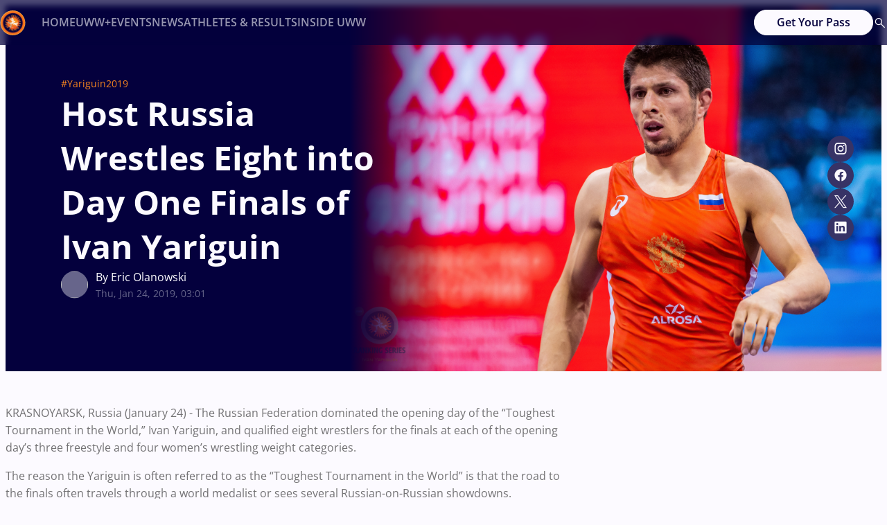

--- FILE ---
content_type: text/html; charset=utf-8
request_url: https://uww.org/article/host-russia-wrestles-eight-day-one-finals-ivan-yariguin
body_size: 568838
content:
<!doctype html><html data-n-head-ssr lang="en" data-n-head="%7B%22lang%22:%7B%22ssr%22:%22en%22%7D%7D"><head ><meta data-n-head="ssr" charset="utf-8"><meta data-n-head="ssr" http-equiv="x-ua-compatible" content="ie=edge"><meta data-n-head="ssr" name="viewport" content="width=device-width, initial-scale=1,maximum-scale=1"><meta data-n-head="ssr" name="msapplication-TileColor" content="#da532c"><meta data-n-head="ssr" name="msapplication-config" content="/static-assets/favicons/browserconfig.xml"><meta data-n-head="ssr" name="theme-color" content="#ffffff"><meta data-n-head="ssr" property="fb:pages" content=""><meta data-n-head="ssr" property="fb:app_id" content="1098452874427866"><meta data-n-head="ssr" name="description" content="Get the latest updates from the United World Wrestling, including news, features, stories, injury updates, match reports and more."><meta data-n-head="ssr" property="og:site_name" content=""><meta data-n-head="ssr" name="twitter:card" content="summary_large_image"><meta data-n-head="ssr" name="twitter:title" content="Magomedrasul GAZIMAGOMEDOV (RUS) led a group of eight Russian into the day two Ivan Yariguin finals. "><meta data-n-head="ssr" name="twitter:description" content="Get the latest updates from the United World Wrestling, including news, features, stories, injury updates, match reports and more."><meta data-n-head="ssr" name="twitter:url" content="https://uww.org/article/host-russia-wrestles-eight-day-one-finals-ivan-yariguin"><meta data-n-head="ssr" name="twitter:image" content="https://uww.org/static-assets/waf-images/0f/b3/b3/16-9/cc733be8-a69a-4205-8cf4-27cfcb88b6cb-FS70-RUS---Magomedrasul-Muhtarovitch-GAZIMAGOMEDOV-_-RUS---David-BAEV_2.jpg"><meta data-n-head="ssr" property="og:type" content="website"><meta data-n-head="ssr" property="og:title" content="Magomedrasul GAZIMAGOMEDOV (RUS) led a group of eight Russian into the day two Ivan Yariguin finals. "><meta data-n-head="ssr" property="og:description" content="Get the latest updates from the United World Wrestling, including news, features, stories, injury updates, match reports and more."><meta data-n-head="ssr" property="og:url" content="https://uww.org/article/host-russia-wrestles-eight-day-one-finals-ivan-yariguin"><meta data-n-head="ssr" property="og:image:alt" content="Get the latest updates from the United World Wrestling, including news, features, stories, injury updates, match reports and more."><meta data-n-head="ssr" property="og:image:width" content="1200px"><meta data-n-head="ssr" property="og:image:height" content="1200px"><meta data-n-head="ssr" property="og:image" content="https://uww.org/static-assets/waf-images/0f/b3/b3/16-9/cc733be8-a69a-4205-8cf4-27cfcb88b6cb-FS70-RUS---Magomedrasul-Muhtarovitch-GAZIMAGOMEDOV-_-RUS---David-BAEV_2.jpg"><meta data-n-head="ssr" property="og:image:secure_url" content="https://uww.org/static-assets/waf-images/0f/b3/b3/16-9/cc733be8-a69a-4205-8cf4-27cfcb88b6cb-FS70-RUS---Magomedrasul-Muhtarovitch-GAZIMAGOMEDOV-_-RUS---David-BAEV_2.jpg"><meta data-n-head="ssr" rel="amphtml" href="https://uww.org/amp/article/host-russia-wrestles-eight-day-one-finals-ivan-yariguin"><meta data-n-head="ssr" property="article:published_time" content="2019-01-24T15:40:16+00:00"><meta data-n-head="ssr" property="article:modified_time" content="2022-08-09T23:18:33+00:00"><title>Magomedrasul GAZIMAGOMEDOV (RUS) led a group of eight Russian into the day two Ivan Yariguin finals. </title><link data-n-head="ssr" rel="preconnect" href="//www.googletagmanager.com"><link data-n-head="ssr" rel="preconnect" href="//cdnjs.cloudflare.com"><link data-n-head="ssr" rel="preconnect" href="//connect.facebook.net"><link data-n-head="ssr" rel="dns-prefetch" href="//www.gstatic.com"><link data-n-head="ssr" rel="dns-prefetch" href="//www.googletagservices.com"><link data-n-head="ssr" rel="dns-prefetch" href="//cdnjs.cloudflare.com"><link data-n-head="ssr" rel="dns-prefetch" href="//asia.adform.net"><link data-n-head="ssr" rel="dns-prefetch" href="//s2.adform.net"><link data-n-head="ssr" rel="dns-prefetch" href="//appleid.cdn-apple.com"><link data-n-head="ssr" rel="dns-prefetch" href="//connect.facebook.net"><link data-n-head="ssr" rel="dns-prefetch" href="//www.facebook.com"><link data-n-head="ssr" rel="dns-prefetch" href="//staticxx.facebook.com"><link data-n-head="ssr" rel="dns-prefetch" href="//fonts.gstatic.com"><link data-n-head="ssr" rel="dns-prefetch" href="//fonts.googleapis.com"><link data-n-head="ssr" rel="dns-prefetch" href="//tpc.googlesyndication.com"><link data-n-head="ssr" rel="dns-prefetch" href="//www.google-analytics.com"><link data-n-head="ssr" rel="dns-prefetch" href="//securepubads.g.doubleclick.net"><link data-n-head="ssr" rel="dns-prefetch" href="//sc-static.net"><link data-n-head="ssr" rel="dns-prefetch" href="//platform.twitter.com"><link data-n-head="ssr" rel="dns-prefetch" href="//platform.instagram.com"><link data-n-head="ssr" rel="dns-prefetch" href="//www.instagram.com"><link data-n-head="ssr" rel="apple-touch-icon" sizes="180x180" href="/static-assets/favicons/apple-touch-icon.png"><link data-n-head="ssr" rel="icon" type="image/png" sizes="32x32" href="/static-assets/favicons/favicon-32x32.png"><link data-n-head="ssr" rel="icon" type="image/png" sizes="16x16" href="/static-assets/favicons/favicon-16x16.png"><link data-n-head="ssr" rel="mask-icon" href="/static-assets/favicons/safari-pinned-tab.svg" color="#280f0f"><link data-n-head="ssr" rel="shortcut icon" href="/static-assets/favicons/favicon.ico"><link data-n-head="ssr" rel="canonical" href="https://uww.org/article/host-russia-wrestles-eight-day-one-finals-ivan-yariguin"><style data-n-head="ssr" type="text/css">:root{--swiper-theme-color: #007aff}.swiper,swiper-container{margin-left:auto;margin-right:auto;position:relative;overflow:hidden;list-style:none;padding:0;z-index:1;display:block}.swiper-vertical>.swiper-wrapper{flex-direction:column}.swiper-wrapper{position:relative;width:100%;height:100%;z-index:1;display:flex;transition-property:transform;transition-timing-function:var(--swiper-wrapper-transition-timing-function, initial);box-sizing:content-box}.swiper-android .swiper-slide,.swiper-wrapper{transform:translate3d(0px, 0, 0)}.swiper-horizontal{touch-action:pan-y}.swiper-vertical{touch-action:pan-x}.swiper-slide,swiper-slide{flex-shrink:0;width:100%;height:100%;position:relative;transition-property:transform;display:block}.swiper-slide-invisible-blank{visibility:hidden}.swiper-autoheight,.swiper-autoheight .swiper-slide{height:auto}.swiper-autoheight .swiper-wrapper{align-items:flex-start;transition-property:transform,height}.swiper-backface-hidden .swiper-slide{transform:translateZ(0);backface-visibility:hidden}.swiper-3d.swiper-css-mode .swiper-wrapper{perspective:1200px}.swiper-3d .swiper-wrapper{transform-style:preserve-3d}.swiper-3d{perspective:1200px}.swiper-3d .swiper-slide,.swiper-3d .swiper-slide-shadow,.swiper-3d .swiper-slide-shadow-left,.swiper-3d .swiper-slide-shadow-right,.swiper-3d .swiper-slide-shadow-top,.swiper-3d .swiper-slide-shadow-bottom,.swiper-3d .swiper-cube-shadow{transform-style:preserve-3d}.swiper-3d .swiper-slide-shadow,.swiper-3d .swiper-slide-shadow-left,.swiper-3d .swiper-slide-shadow-right,.swiper-3d .swiper-slide-shadow-top,.swiper-3d .swiper-slide-shadow-bottom{position:absolute;left:0;top:0;width:100%;height:100%;pointer-events:none;z-index:10}.swiper-3d .swiper-slide-shadow{background:rgba(0,0,0,.15)}.swiper-3d .swiper-slide-shadow-left{background-image:linear-gradient(to left, rgba(0, 0, 0, 0.5), rgba(0, 0, 0, 0))}.swiper-3d .swiper-slide-shadow-right{background-image:linear-gradient(to right, rgba(0, 0, 0, 0.5), rgba(0, 0, 0, 0))}.swiper-3d .swiper-slide-shadow-top{background-image:linear-gradient(to top, rgba(0, 0, 0, 0.5), rgba(0, 0, 0, 0))}.swiper-3d .swiper-slide-shadow-bottom{background-image:linear-gradient(to bottom, rgba(0, 0, 0, 0.5), rgba(0, 0, 0, 0))}.swiper-css-mode>.swiper-wrapper{overflow:auto;scrollbar-width:none;-ms-overflow-style:none}.swiper-css-mode>.swiper-wrapper::-webkit-scrollbar{display:none}.swiper-css-mode>.swiper-wrapper>.swiper-slide{scroll-snap-align:start start}.swiper-horizontal.swiper-css-mode>.swiper-wrapper{scroll-snap-type:x mandatory}.swiper-vertical.swiper-css-mode>.swiper-wrapper{scroll-snap-type:y mandatory}.swiper-centered>.swiper-wrapper::before{content:"";flex-shrink:0;order:9999}.swiper-centered>.swiper-wrapper>.swiper-slide{scroll-snap-align:center center;scroll-snap-stop:always}.swiper-centered.swiper-horizontal>.swiper-wrapper>.swiper-slide:first-child{margin-inline-start:var(--swiper-centered-offset-before)}.swiper-centered.swiper-horizontal>.swiper-wrapper::before{height:100%;min-height:1px;width:var(--swiper-centered-offset-after)}.swiper-centered.swiper-vertical>.swiper-wrapper>.swiper-slide:first-child{margin-block-start:var(--swiper-centered-offset-before)}.swiper-centered.swiper-vertical>.swiper-wrapper::before{width:100%;min-width:1px;height:var(--swiper-centered-offset-after)}.swiper-lazy-preloader{width:42px;height:42px;position:absolute;left:50%;top:50%;margin-left:-21px;margin-top:-21px;z-index:10;transform-origin:50%;box-sizing:border-box;border:4px solid var(--swiper-preloader-color, var(--swiper-theme-color));border-radius:50%;border-top-color:rgba(0,0,0,0)}.swiper:not(.swiper-watch-progress) .swiper-lazy-preloader,swiper-container:not(.swiper-watch-progress) .swiper-lazy-preloader,.swiper-watch-progress .swiper-slide-visible .swiper-lazy-preloader{animation:swiper-preloader-spin 1s infinite linear}.swiper-lazy-preloader-white{--swiper-preloader-color: #fff}.swiper-lazy-preloader-black{--swiper-preloader-color: #000}@keyframes swiper-preloader-spin{0%{transform:rotate(0deg)}100%{transform:rotate(360deg)}}:root{--swiper-pagination-color: var(--swiper-theme-color);--swiper-pagination-left: auto;--swiper-pagination-right: 8px;--swiper-pagination-bottom: 8px;--swiper-pagination-top: auto;--swiper-pagination-fraction-color: inherit;--swiper-pagination-progressbar-bg-color: rgba(0,0,0,0.25);--swiper-pagination-progressbar-size: 4px;--swiper-pagination-bullet-size: 8px;--swiper-pagination-bullet-width: 8px;--swiper-pagination-bullet-height: 8px;--swiper-pagination-bullet-inactive-color: #000;--swiper-pagination-bullet-inactive-opacity: 0.2;--swiper-pagination-bullet-opacity: 1;--swiper-pagination-bullet-horizontal-gap: 4px;--swiper-pagination-bullet-vertical-gap: 6px}.swiper-pagination{position:absolute;text-align:center;transition:300ms opacity;transform:translate3d(0, 0, 0);z-index:10}.swiper-pagination.swiper-pagination-hidden{opacity:0}.swiper-pagination-disabled>.swiper-pagination,.swiper-pagination.swiper-pagination-disabled{display:none !important}.swiper-pagination-fraction,.swiper-pagination-custom,.swiper-horizontal>.swiper-pagination-bullets,.swiper-pagination-bullets.swiper-pagination-horizontal{bottom:var(--swiper-pagination-bottom, 8px);top:var(--swiper-pagination-top, auto);left:0;width:100%}.swiper-pagination-bullets-dynamic{overflow:hidden;font-size:0}.swiper-pagination-bullets-dynamic .swiper-pagination-bullet{transform:scale(0.33);position:relative}.swiper-pagination-bullets-dynamic .swiper-pagination-bullet-active{transform:scale(1)}.swiper-pagination-bullets-dynamic .swiper-pagination-bullet-active-main{transform:scale(1)}.swiper-pagination-bullets-dynamic .swiper-pagination-bullet-active-prev{transform:scale(0.66)}.swiper-pagination-bullets-dynamic .swiper-pagination-bullet-active-prev-prev{transform:scale(0.33)}.swiper-pagination-bullets-dynamic .swiper-pagination-bullet-active-next{transform:scale(0.66)}.swiper-pagination-bullets-dynamic .swiper-pagination-bullet-active-next-next{transform:scale(0.33)}.swiper-pagination-bullet{width:var(--swiper-pagination-bullet-width, var(--swiper-pagination-bullet-size, 8px));height:var(--swiper-pagination-bullet-height, var(--swiper-pagination-bullet-size, 8px));display:inline-block;border-radius:50%;background:var(--swiper-pagination-bullet-inactive-color, #000);opacity:var(--swiper-pagination-bullet-inactive-opacity, 0.2)}button.swiper-pagination-bullet{border:none;margin:0;padding:0;box-shadow:none;appearance:none}.swiper-pagination-clickable .swiper-pagination-bullet{cursor:pointer}.swiper-pagination-bullet:only-child{display:none !important}.swiper-pagination-bullet-active{opacity:var(--swiper-pagination-bullet-opacity, 1);background:var(--swiper-pagination-color, var(--swiper-theme-color))}.swiper-vertical>.swiper-pagination-bullets,.swiper-pagination-vertical.swiper-pagination-bullets{right:var(--swiper-pagination-right, 8px);left:var(--swiper-pagination-left, auto);top:50%;transform:translate3d(0px, -50%, 0)}.swiper-vertical>.swiper-pagination-bullets .swiper-pagination-bullet,.swiper-pagination-vertical.swiper-pagination-bullets .swiper-pagination-bullet{margin:var(--swiper-pagination-bullet-vertical-gap, 6px) 0;display:block}.swiper-vertical>.swiper-pagination-bullets.swiper-pagination-bullets-dynamic,.swiper-pagination-vertical.swiper-pagination-bullets.swiper-pagination-bullets-dynamic{top:50%;transform:translateY(-50%);width:8px}.swiper-vertical>.swiper-pagination-bullets.swiper-pagination-bullets-dynamic .swiper-pagination-bullet,.swiper-pagination-vertical.swiper-pagination-bullets.swiper-pagination-bullets-dynamic .swiper-pagination-bullet{display:inline-block;transition:200ms transform,200ms top}.swiper-horizontal>.swiper-pagination-bullets .swiper-pagination-bullet,.swiper-pagination-horizontal.swiper-pagination-bullets .swiper-pagination-bullet{margin:0 var(--swiper-pagination-bullet-horizontal-gap, 4px)}.swiper-horizontal>.swiper-pagination-bullets.swiper-pagination-bullets-dynamic,.swiper-pagination-horizontal.swiper-pagination-bullets.swiper-pagination-bullets-dynamic{left:50%;transform:translateX(-50%);white-space:nowrap}.swiper-horizontal>.swiper-pagination-bullets.swiper-pagination-bullets-dynamic .swiper-pagination-bullet,.swiper-pagination-horizontal.swiper-pagination-bullets.swiper-pagination-bullets-dynamic .swiper-pagination-bullet{transition:200ms transform,200ms left}.swiper-horizontal.swiper-rtl>.swiper-pagination-bullets-dynamic .swiper-pagination-bullet,:host(.swiper-horizontal.swiper-rtl) .swiper-pagination-bullets-dynamic .swiper-pagination-bullet{transition:200ms transform,200ms right}.swiper-pagination-fraction{color:var(--swiper-pagination-fraction-color, inherit)}.swiper-pagination-progressbar{background:var(--swiper-pagination-progressbar-bg-color, rgba(0, 0, 0, 0.25));position:absolute}.swiper-pagination-progressbar .swiper-pagination-progressbar-fill{background:var(--swiper-pagination-color, var(--swiper-theme-color));position:absolute;left:0;top:0;width:100%;height:100%;transform:scale(0);transform-origin:left top}.swiper-rtl .swiper-pagination-progressbar .swiper-pagination-progressbar-fill{transform-origin:right top}.swiper-horizontal>.swiper-pagination-progressbar,.swiper-pagination-progressbar.swiper-pagination-horizontal,.swiper-vertical>.swiper-pagination-progressbar.swiper-pagination-progressbar-opposite,.swiper-pagination-progressbar.swiper-pagination-vertical.swiper-pagination-progressbar-opposite{width:100%;height:var(--swiper-pagination-progressbar-size, 4px);left:0;top:0}.swiper-vertical>.swiper-pagination-progressbar,.swiper-pagination-progressbar.swiper-pagination-vertical,.swiper-horizontal>.swiper-pagination-progressbar.swiper-pagination-progressbar-opposite,.swiper-pagination-progressbar.swiper-pagination-horizontal.swiper-pagination-progressbar-opposite{width:var(--swiper-pagination-progressbar-size, 4px);height:100%;left:0;top:0}.swiper-pagination-lock{display:none}:root{--swiper-navigation-size: 44px;--swiper-navigation-top-offset: 50%;--swiper-navigation-sides-offset: 10px;--swiper-navigation-color: var(--swiper-theme-color)}.swiper-button-prev,.swiper-button-next{position:absolute;top:var(--swiper-navigation-top-offset, 50%);width:calc(var(--swiper-navigation-size)/44*27);z-index:10;cursor:pointer}.swiper-button-prev.swiper-button-disabled,.swiper-button-next.swiper-button-disabled{opacity:.35;cursor:auto}.swiper-button-prev.swiper-button-hidden,.swiper-button-next.swiper-button-hidden{opacity:0;cursor:auto;pointer-events:none}.swiper-navigation-disabled .swiper-button-prev,.swiper-navigation-disabled .swiper-button-next{display:none !important}.swiper-button-prev:after,.swiper-button-next:after{font-family:swiper-icons;font-size:var(--swiper-navigation-size);text-transform:none !important;letter-spacing:0;font-variant:initial;line-height:1}.swiper-button-prev,.swiper-rtl .swiper-button-next{left:var(--swiper-navigation-sides-offset, 10px);right:auto}.swiper-button-prev:after,.swiper-rtl .swiper-button-next:after{content:"prev"}.swiper-button-next,.swiper-rtl .swiper-button-prev{right:var(--swiper-navigation-sides-offset, 10px);left:auto}.swiper-button-next:after,.swiper-rtl .swiper-button-prev:after{content:"next"}.swiper-button-lock{display:none}.swiper-fade.swiper-free-mode .swiper-slide{transition-timing-function:ease-out}.swiper-fade .swiper-slide{pointer-events:none;transition-property:opacity}.swiper-fade .swiper-slide .swiper-slide{pointer-events:none}.swiper-fade .swiper-slide-active,.swiper-fade .swiper-slide-active .swiper-slide-active{pointer-events:auto}:root{--c-blue: hsl(244 100% 12%);--hsl-c-blue: 244 100% 12%;--c-orange: hsl(28 91% 54%);--hsl-c-orange: 28 91% 54%;--c-white: hsl(260 100% 99%);--hsl-c-white: 260 100% 99%;--c-black: hsl(0 0% 9%);--hsl-c-black: 0 0% 9%;--c-blue-light: hsl(245 15% 83%);--hsl-c-blue-light: 245 15% 83%;--c-pure-white: hsl(0 0% 100%);--hsl-c-pure-white: 0 0% 100%;--c-pure-black: hsl(0 0% 0%);--hsl-c-pure-black: 0 0% 0%;--c-info: hsl(216 99% 49%);--hsl-c-info: 216 99% 49%;--c-warning: hsl(32 100% 50%);--hsl-c-warning: 32 100% 50%;--c-error: hsl(0 85% 45%);--hsl-c-error: 0 85% 45%;--c-success: hsl(153 91% 40%);--hsl-c-success: 153 91% 40%;--c-shimmer-light: hsl(0 0% 87%);--hsl-c-shimmer-light: 0 0% 87%;--c-shimmer-dark: hsl(0 2% 64%);--hsl-c-shimmer-dark: 0 2% 64%;--c-w-champ-primary: hsl(204 78% 61%);--hsl-c-w-champ-primary: 204 78% 61%;--c-w-champ-secondary: hsl(240 100% 12%);--hsl-c-w-champ-secondary: 240 100% 12%;--c-c-champ-primary: hsl(340 55% 45%);--hsl-c-c-champ-primary: 340 55% 45%;--c-c-champ-secondary: hsl(327 69% 15%);--hsl-c-c-champ-secondary: 327 69% 15%;--c-w-cup-primary: hsl(95 46% 56%);--hsl-c-w-cup-primary: 95 46% 56%;--c-w-cup-secondary: hsl(168 29% 16%);--hsl-c-w-cup-secondary: 168 29% 16%;--c-rank-series-primary: hsl(156 2% 48%);--hsl-c-rank-series-primary: 156 2% 48%;--c-rank-series-secondary: hsl(201 14% 20%);--hsl-c-rank-series-secondary: 201 14% 20%;--c-beach-champ-primary: hsl(187 100% 35%);--hsl-c-beach-champ-primary: 187 100% 35%;--c-beach-champ-secondary: hsl(191 100% 31%);--hsl-c-beach-champ-secondary: 191 100% 31%;--c-institutional-primary: hsl(243 16% 47%);--hsl-c-institutional-primary: 243 16% 47%;--c-institutional-secondary: hsl(244 100% 12%);--hsl-c-institutional-secondary: 244 100% 12%;--c-olympic-qualifier-primary: hsl(240 11% 98%);--hsl-c-olympic-qualifier-primary: 240 11% 98%;--c-olympic-qualifier-secondary: hsl(0 0% 86%);--hsl-c-olympic-qualifier-secondary: 0 0% 86%;--c-grey: hsl(245 14% 65%);--hsl-c-grey: 245 14% 65%;--c-light-grey: hsl(0 0% 85%);--hsl-c-light-grey: 0 0% 85%;--c-blue-1: hsl(243 16% 47%);--hsl-c-blue-1: 243 16% 47%;--c-blue-2: hsl(244 33% 30%);--hsl-c-blue-2: 244 33% 30%;--c-light-grey-1: hsl(249 16% 91%);--hsl-c-light-grey-1: 249 16% 91%;--c-light-grey-2: hsl(0 7% 97%);--hsl-c-light-grey-2: 0 7% 97%;--c-blue-3: hsl(243 95% 8%);--hsl-c-blue-3: 243 95% 8%;--c-ghost-white: hsl(240 11% 98%);--hsl-c-ghost-white: 240 11% 98%;--c-bright-gray: hsl(252 16% 94%);--hsl-c-bright-gray: 252 16% 94%;--c-cultured: hsl(240 16% 96%);--hsl-c-cultured: 240 16% 96%;--c-dark-blue: hsl(240 100% 27%);--hsl-c-dark-blue: 240 100% 27%;--c-dark-liver: hsl(0 0% 31%);--hsl-c-dark-liver: 0 0% 31%;--c-cetacean-blue: hsl(244 94% 13%);--hsl-c-cetacean-blue: 244 94% 13%;--c-white-2: hsl(0 0% 94%);--hsl-c-white-2: 0 0% 94%;--c-world-cup-card-1: hsl(144 47% 37%);--hsl-c-world-cup-card-1: 144 47% 37%;--c-world-cup-card-2: hsl(144 49% 11%);--hsl-c-world-cup-card-2: 144 49% 11%;--c-continental-card-1: hsl(338 55% 40%);--hsl-c-continental-card-1: 338 55% 40%;--c-continental-card-2: hsl(327 65% 18%);--hsl-c-continental-card-2: 327 65% 18%;--c-beach-card-1: hsl(207 56% 36%);--hsl-c-beach-card-1: 207 56% 36%;--c-beach-card-2: hsl(191 43% 50%);--hsl-c-beach-card-2: 191 43% 50%;--event-w-champ-primary:hsl(var(--hsl-c-w-champ-primary));--event-w-champ-secondary:hsl(var(--hsl-c-w-champ-secondary));--event-c-champ-primary:hsl(var(--hsl-c-c-champ-primary));--event-c-champ-secondary:hsl(var(--hsl-c-c-champ-secondary));--event-w-cup-primary:hsl(var(--hsl-c-w-cup-primary));--event-w-cup-secondary:hsl(var(--hsl-c-w-cup-secondary));--event-rank-series-primary:hsl(var(--hsl-c-rank-series-primary));--event-rank-series-secondary:hsl(var(--hsl-c-rank-series-secondary));--event-beach-champ-primary:hsl(var(--hsl-c-beach-champ-primary));--event-beach-champ-secondary:hsl(var(--hsl-c-beach-champ-secondary));--event-institutional-primary:hsl(var(--hsl-c-institutional-primary));--event-institutional-secondary:hsl(var(--hsl-c-institutional-secondary));--event-olympic-qualifier-primary:hsl(var(--hsl-c-olympic-qualifier-primary));--event-olympic-qualifier-secondary:hsl(var(--hsl-c-olympic-qualifier-secondary));--event-olympic-qualifier-primary:hsl(var(--hsl-c-olympic-qualifier-primary));--event-olympic-qualifier-secondary:hsl(var(--hsl-c-olympic-qualifier-secondary));--event-institutional-primary:hsl(var(--hsl-c-institutional-primary));--event-institutional-secondary:hsl(var(--hsl-c-institutional-secondary));--event-institutional-primary:hsl(var(--hsl-c-institutional-primary));--event-institutional-secondary:hsl(var(--hsl-c-institutional-secondary));--event-institutional-primary:hsl(var(--hsl-c-institutional-primary));--event-institutional-secondary:hsl(var(--hsl-c-institutional-secondary));--event-institutional-primary:hsl(var(--hsl-c-institutional-primary));--event-institutional-secondary:hsl(var(--hsl-c-institutional-secondary));--event-w-champ-primary:hsl(var(--hsl-c-w-champ-primary));--event-w-champ-secondary:hsl(var(--hsl-c-w-champ-secondary));--event-c-champ-primary:hsl(var(--hsl-c-c-champ-primary));--event-c-champ-secondary:hsl(var(--hsl-c-c-champ-secondary));--event-w-cup-primary:hsl(var(--hsl-c-w-cup-primary));--event-w-cup-secondary:hsl(var(--hsl-c-w-cup-secondary));--event-rank-series-primary:hsl(var(--hsl-c-rank-series-primary));--event-rank-series-secondary:hsl(var(--hsl-c-rank-series-secondary));--event-beach-champ-primary:hsl(var(--hsl-c-beach-champ-primary));--event-beach-champ-secondary:hsl(var(--hsl-c-beach-champ-secondary));--event-institutional-primary:hsl(var(--hsl-c-institutional-primary));--event-institutional-secondary:hsl(var(--hsl-c-institutional-secondary));--event-olympic-qualifier-primary:hsl(var(--hsl-c-olympic-qualifier-primary));--event-olympic-qualifier-secondary:hsl(var(--hsl-c-olympic-qualifier-secondary));--event-olympic-qualifier-primary:hsl(var(--hsl-c-olympic-qualifier-primary));--event-olympic-qualifier-secondary:hsl(var(--hsl-c-olympic-qualifier-secondary));--event-institutional-primary:hsl(var(--hsl-c-institutional-primary));--event-institutional-secondary:hsl(var(--hsl-c-institutional-secondary));--event-institutional-primary:hsl(var(--hsl-c-institutional-primary));--event-institutional-secondary:hsl(var(--hsl-c-institutional-secondary));--event-institutional-primary:hsl(var(--hsl-c-institutional-primary));--event-institutional-secondary:hsl(var(--hsl-c-institutional-secondary));--event-institutional-primary:hsl(var(--hsl-c-institutional-primary));--event-institutional-secondary:hsl(var(--hsl-c-institutional-secondary));--event-w-champ-primary:hsl(var(--hsl-c-w-champ-primary));--event-w-champ-secondary:hsl(var(--hsl-c-w-champ-secondary));--event-c-champ-primary:hsl(var(--hsl-c-c-champ-primary));--event-c-champ-secondary:hsl(var(--hsl-c-c-champ-secondary));--event-w-cup-primary:hsl(var(--hsl-c-w-cup-primary));--event-w-cup-secondary:hsl(var(--hsl-c-w-cup-secondary));--event-rank-series-primary:hsl(var(--hsl-c-rank-series-primary));--event-rank-series-secondary:hsl(var(--hsl-c-rank-series-secondary));--event-beach-champ-primary:hsl(var(--hsl-c-beach-champ-primary));--event-beach-champ-secondary:hsl(var(--hsl-c-beach-champ-secondary));--event-institutional-primary:hsl(var(--hsl-c-institutional-primary));--event-institutional-secondary:hsl(var(--hsl-c-institutional-secondary));--event-olympic-qualifier-primary:hsl(var(--hsl-c-olympic-qualifier-primary));--event-olympic-qualifier-secondary:hsl(var(--hsl-c-olympic-qualifier-secondary));--event-olympic-qualifier-primary:hsl(var(--hsl-c-olympic-qualifier-primary));--event-olympic-qualifier-secondary:hsl(var(--hsl-c-olympic-qualifier-secondary));--event-institutional-primary:hsl(var(--hsl-c-institutional-primary));--event-institutional-secondary:hsl(var(--hsl-c-institutional-secondary));--event-institutional-primary:hsl(var(--hsl-c-institutional-primary));--event-institutional-secondary:hsl(var(--hsl-c-institutional-secondary));--event-institutional-primary:hsl(var(--hsl-c-institutional-primary));--event-institutional-secondary:hsl(var(--hsl-c-institutional-secondary));--event-institutional-primary:hsl(var(--hsl-c-institutional-primary));--event-institutional-secondary:hsl(var(--hsl-c-institutional-secondary));--event-w-champ-primary:hsl(var(--hsl-c-w-champ-primary));--event-w-champ-secondary:hsl(var(--hsl-c-w-champ-secondary));--event-c-champ-primary:hsl(var(--hsl-c-c-champ-primary));--event-c-champ-secondary:hsl(var(--hsl-c-c-champ-secondary));--event-w-cup-primary:hsl(var(--hsl-c-w-cup-primary));--event-w-cup-secondary:hsl(var(--hsl-c-w-cup-secondary));--event-rank-series-primary:hsl(var(--hsl-c-rank-series-primary));--event-rank-series-secondary:hsl(var(--hsl-c-rank-series-secondary));--event-beach-champ-primary:hsl(var(--hsl-c-beach-champ-primary));--event-beach-champ-secondary:hsl(var(--hsl-c-beach-champ-secondary));--event-institutional-primary:hsl(var(--hsl-c-institutional-primary));--event-institutional-secondary:hsl(var(--hsl-c-institutional-secondary));--event-olympic-qualifier-primary:hsl(var(--hsl-c-olympic-qualifier-primary));--event-olympic-qualifier-secondary:hsl(var(--hsl-c-olympic-qualifier-secondary));--event-olympic-qualifier-primary:hsl(var(--hsl-c-olympic-qualifier-primary));--event-olympic-qualifier-secondary:hsl(var(--hsl-c-olympic-qualifier-secondary));--event-institutional-primary:hsl(var(--hsl-c-institutional-primary));--event-institutional-secondary:hsl(var(--hsl-c-institutional-secondary));--event-institutional-primary:hsl(var(--hsl-c-institutional-primary));--event-institutional-secondary:hsl(var(--hsl-c-institutional-secondary));--event-institutional-primary:hsl(var(--hsl-c-institutional-primary));--event-institutional-secondary:hsl(var(--hsl-c-institutional-secondary));--event-institutional-primary:hsl(var(--hsl-c-institutional-primary));--event-institutional-secondary:hsl(var(--hsl-c-institutional-secondary));--event-w-champ-primary:hsl(var(--hsl-c-w-champ-primary));--event-w-champ-secondary:hsl(var(--hsl-c-w-champ-secondary));--event-c-champ-primary:hsl(var(--hsl-c-c-champ-primary));--event-c-champ-secondary:hsl(var(--hsl-c-c-champ-secondary));--event-w-cup-primary:hsl(var(--hsl-c-w-cup-primary));--event-w-cup-secondary:hsl(var(--hsl-c-w-cup-secondary));--event-rank-series-primary:hsl(var(--hsl-c-rank-series-primary));--event-rank-series-secondary:hsl(var(--hsl-c-rank-series-secondary));--event-beach-champ-primary:hsl(var(--hsl-c-beach-champ-primary));--event-beach-champ-secondary:hsl(var(--hsl-c-beach-champ-secondary));--event-institutional-primary:hsl(var(--hsl-c-institutional-primary));--event-institutional-secondary:hsl(var(--hsl-c-institutional-secondary));--event-olympic-qualifier-primary:hsl(var(--hsl-c-olympic-qualifier-primary));--event-olympic-qualifier-secondary:hsl(var(--hsl-c-olympic-qualifier-secondary));--event-olympic-qualifier-primary:hsl(var(--hsl-c-olympic-qualifier-primary));--event-olympic-qualifier-secondary:hsl(var(--hsl-c-olympic-qualifier-secondary));--event-institutional-primary:hsl(var(--hsl-c-institutional-primary));--event-institutional-secondary:hsl(var(--hsl-c-institutional-secondary));--event-institutional-primary:hsl(var(--hsl-c-institutional-primary));--event-institutional-secondary:hsl(var(--hsl-c-institutional-secondary));--event-institutional-primary:hsl(var(--hsl-c-institutional-primary));--event-institutional-secondary:hsl(var(--hsl-c-institutional-secondary));--event-institutional-primary:hsl(var(--hsl-c-institutional-primary));--event-institutional-secondary:hsl(var(--hsl-c-institutional-secondary));--event-w-champ-primary:hsl(var(--hsl-c-w-champ-primary));--event-w-champ-secondary:hsl(var(--hsl-c-w-champ-secondary));--event-c-champ-primary:hsl(var(--hsl-c-c-champ-primary));--event-c-champ-secondary:hsl(var(--hsl-c-c-champ-secondary));--event-w-cup-primary:hsl(var(--hsl-c-w-cup-primary));--event-w-cup-secondary:hsl(var(--hsl-c-w-cup-secondary));--event-rank-series-primary:hsl(var(--hsl-c-rank-series-primary));--event-rank-series-secondary:hsl(var(--hsl-c-rank-series-secondary));--event-beach-champ-primary:hsl(var(--hsl-c-beach-champ-primary));--event-beach-champ-secondary:hsl(var(--hsl-c-beach-champ-secondary));--event-institutional-primary:hsl(var(--hsl-c-institutional-primary));--event-institutional-secondary:hsl(var(--hsl-c-institutional-secondary));--event-olympic-qualifier-primary:hsl(var(--hsl-c-olympic-qualifier-primary));--event-olympic-qualifier-secondary:hsl(var(--hsl-c-olympic-qualifier-secondary));--event-olympic-qualifier-primary:hsl(var(--hsl-c-olympic-qualifier-primary));--event-olympic-qualifier-secondary:hsl(var(--hsl-c-olympic-qualifier-secondary));--event-institutional-primary:hsl(var(--hsl-c-institutional-primary));--event-institutional-secondary:hsl(var(--hsl-c-institutional-secondary));--event-institutional-primary:hsl(var(--hsl-c-institutional-primary));--event-institutional-secondary:hsl(var(--hsl-c-institutional-secondary));--event-institutional-primary:hsl(var(--hsl-c-institutional-primary));--event-institutional-secondary:hsl(var(--hsl-c-institutional-secondary));--event-institutional-primary:hsl(var(--hsl-c-institutional-primary));--event-institutional-secondary:hsl(var(--hsl-c-institutional-secondary));--event-w-champ-primary:hsl(var(--hsl-c-w-champ-primary));--event-w-champ-secondary:hsl(var(--hsl-c-w-champ-secondary));--event-c-champ-primary:hsl(var(--hsl-c-c-champ-primary));--event-c-champ-secondary:hsl(var(--hsl-c-c-champ-secondary));--event-w-cup-primary:hsl(var(--hsl-c-w-cup-primary));--event-w-cup-secondary:hsl(var(--hsl-c-w-cup-secondary));--event-rank-series-primary:hsl(var(--hsl-c-rank-series-primary));--event-rank-series-secondary:hsl(var(--hsl-c-rank-series-secondary));--event-beach-champ-primary:hsl(var(--hsl-c-beach-champ-primary));--event-beach-champ-secondary:hsl(var(--hsl-c-beach-champ-secondary));--event-institutional-primary:hsl(var(--hsl-c-institutional-primary));--event-institutional-secondary:hsl(var(--hsl-c-institutional-secondary));--event-olympic-qualifier-primary:hsl(var(--hsl-c-olympic-qualifier-primary));--event-olympic-qualifier-secondary:hsl(var(--hsl-c-olympic-qualifier-secondary));--event-olympic-qualifier-primary:hsl(var(--hsl-c-olympic-qualifier-primary));--event-olympic-qualifier-secondary:hsl(var(--hsl-c-olympic-qualifier-secondary));--event-institutional-primary:hsl(var(--hsl-c-institutional-primary));--event-institutional-secondary:hsl(var(--hsl-c-institutional-secondary));--event-institutional-primary:hsl(var(--hsl-c-institutional-primary));--event-institutional-secondary:hsl(var(--hsl-c-institutional-secondary));--event-institutional-primary:hsl(var(--hsl-c-institutional-primary));--event-institutional-secondary:hsl(var(--hsl-c-institutional-secondary));--event-institutional-primary:hsl(var(--hsl-c-institutional-primary));--event-institutional-secondary:hsl(var(--hsl-c-institutional-secondary));--event-w-champ-primary:hsl(var(--hsl-c-w-champ-primary));--event-w-champ-secondary:hsl(var(--hsl-c-w-champ-secondary));--event-c-champ-primary:hsl(var(--hsl-c-c-champ-primary));--event-c-champ-secondary:hsl(var(--hsl-c-c-champ-secondary));--event-w-cup-primary:hsl(var(--hsl-c-w-cup-primary));--event-w-cup-secondary:hsl(var(--hsl-c-w-cup-secondary));--event-rank-series-primary:hsl(var(--hsl-c-rank-series-primary));--event-rank-series-secondary:hsl(var(--hsl-c-rank-series-secondary));--event-beach-champ-primary:hsl(var(--hsl-c-beach-champ-primary));--event-beach-champ-secondary:hsl(var(--hsl-c-beach-champ-secondary));--event-institutional-primary:hsl(var(--hsl-c-institutional-primary));--event-institutional-secondary:hsl(var(--hsl-c-institutional-secondary));--event-olympic-qualifier-primary:hsl(var(--hsl-c-olympic-qualifier-primary));--event-olympic-qualifier-secondary:hsl(var(--hsl-c-olympic-qualifier-secondary));--event-olympic-qualifier-primary:hsl(var(--hsl-c-olympic-qualifier-primary));--event-olympic-qualifier-secondary:hsl(var(--hsl-c-olympic-qualifier-secondary));--event-institutional-primary:hsl(var(--hsl-c-institutional-primary));--event-institutional-secondary:hsl(var(--hsl-c-institutional-secondary));--event-institutional-primary:hsl(var(--hsl-c-institutional-primary));--event-institutional-secondary:hsl(var(--hsl-c-institutional-secondary));--event-institutional-primary:hsl(var(--hsl-c-institutional-primary));--event-institutional-secondary:hsl(var(--hsl-c-institutional-secondary));--event-institutional-primary:hsl(var(--hsl-c-institutional-primary));--event-institutional-secondary:hsl(var(--hsl-c-institutional-secondary));--event-w-champ-primary:hsl(var(--hsl-c-w-champ-primary));--event-w-champ-secondary:hsl(var(--hsl-c-w-champ-secondary));--event-c-champ-primary:hsl(var(--hsl-c-c-champ-primary));--event-c-champ-secondary:hsl(var(--hsl-c-c-champ-secondary));--event-w-cup-primary:hsl(var(--hsl-c-w-cup-primary));--event-w-cup-secondary:hsl(var(--hsl-c-w-cup-secondary));--event-rank-series-primary:hsl(var(--hsl-c-rank-series-primary));--event-rank-series-secondary:hsl(var(--hsl-c-rank-series-secondary));--event-beach-champ-primary:hsl(var(--hsl-c-beach-champ-primary));--event-beach-champ-secondary:hsl(var(--hsl-c-beach-champ-secondary));--event-institutional-primary:hsl(var(--hsl-c-institutional-primary));--event-institutional-secondary:hsl(var(--hsl-c-institutional-secondary));--event-olympic-qualifier-primary:hsl(var(--hsl-c-olympic-qualifier-primary));--event-olympic-qualifier-secondary:hsl(var(--hsl-c-olympic-qualifier-secondary));--event-olympic-qualifier-primary:hsl(var(--hsl-c-olympic-qualifier-primary));--event-olympic-qualifier-secondary:hsl(var(--hsl-c-olympic-qualifier-secondary));--event-institutional-primary:hsl(var(--hsl-c-institutional-primary));--event-institutional-secondary:hsl(var(--hsl-c-institutional-secondary));--event-institutional-primary:hsl(var(--hsl-c-institutional-primary));--event-institutional-secondary:hsl(var(--hsl-c-institutional-secondary));--event-institutional-primary:hsl(var(--hsl-c-institutional-primary));--event-institutional-secondary:hsl(var(--hsl-c-institutional-secondary));--event-institutional-primary:hsl(var(--hsl-c-institutional-primary));--event-institutional-secondary:hsl(var(--hsl-c-institutional-secondary));--event-w-champ-primary:hsl(var(--hsl-c-w-champ-primary));--event-w-champ-secondary:hsl(var(--hsl-c-w-champ-secondary));--event-c-champ-primary:hsl(var(--hsl-c-c-champ-primary));--event-c-champ-secondary:hsl(var(--hsl-c-c-champ-secondary));--event-w-cup-primary:hsl(var(--hsl-c-w-cup-primary));--event-w-cup-secondary:hsl(var(--hsl-c-w-cup-secondary));--event-rank-series-primary:hsl(var(--hsl-c-rank-series-primary));--event-rank-series-secondary:hsl(var(--hsl-c-rank-series-secondary));--event-beach-champ-primary:hsl(var(--hsl-c-beach-champ-primary));--event-beach-champ-secondary:hsl(var(--hsl-c-beach-champ-secondary));--event-institutional-primary:hsl(var(--hsl-c-institutional-primary));--event-institutional-secondary:hsl(var(--hsl-c-institutional-secondary));--event-olympic-qualifier-primary:hsl(var(--hsl-c-olympic-qualifier-primary));--event-olympic-qualifier-secondary:hsl(var(--hsl-c-olympic-qualifier-secondary));--event-olympic-qualifier-primary:hsl(var(--hsl-c-olympic-qualifier-primary));--event-olympic-qualifier-secondary:hsl(var(--hsl-c-olympic-qualifier-secondary));--event-institutional-primary:hsl(var(--hsl-c-institutional-primary));--event-institutional-secondary:hsl(var(--hsl-c-institutional-secondary));--event-institutional-primary:hsl(var(--hsl-c-institutional-primary));--event-institutional-secondary:hsl(var(--hsl-c-institutional-secondary));--event-institutional-primary:hsl(var(--hsl-c-institutional-primary));--event-institutional-secondary:hsl(var(--hsl-c-institutional-secondary));--event-institutional-primary:hsl(var(--hsl-c-institutional-primary));--event-institutional-secondary:hsl(var(--hsl-c-institutional-secondary));--event-w-champ-primary:hsl(var(--hsl-c-w-champ-primary));--event-w-champ-secondary:hsl(var(--hsl-c-w-champ-secondary));--event-c-champ-primary:hsl(var(--hsl-c-c-champ-primary));--event-c-champ-secondary:hsl(var(--hsl-c-c-champ-secondary));--event-w-cup-primary:hsl(var(--hsl-c-w-cup-primary));--event-w-cup-secondary:hsl(var(--hsl-c-w-cup-secondary));--event-rank-series-primary:hsl(var(--hsl-c-rank-series-primary));--event-rank-series-secondary:hsl(var(--hsl-c-rank-series-secondary));--event-beach-champ-primary:hsl(var(--hsl-c-beach-champ-primary));--event-beach-champ-secondary:hsl(var(--hsl-c-beach-champ-secondary));--event-institutional-primary:hsl(var(--hsl-c-institutional-primary));--event-institutional-secondary:hsl(var(--hsl-c-institutional-secondary));--event-olympic-qualifier-primary:hsl(var(--hsl-c-olympic-qualifier-primary));--event-olympic-qualifier-secondary:hsl(var(--hsl-c-olympic-qualifier-secondary));--event-olympic-qualifier-primary:hsl(var(--hsl-c-olympic-qualifier-primary));--event-olympic-qualifier-secondary:hsl(var(--hsl-c-olympic-qualifier-secondary));--event-institutional-primary:hsl(var(--hsl-c-institutional-primary));--event-institutional-secondary:hsl(var(--hsl-c-institutional-secondary));--event-institutional-primary:hsl(var(--hsl-c-institutional-primary));--event-institutional-secondary:hsl(var(--hsl-c-institutional-secondary));--event-institutional-primary:hsl(var(--hsl-c-institutional-primary));--event-institutional-secondary:hsl(var(--hsl-c-institutional-secondary));--event-institutional-primary:hsl(var(--hsl-c-institutional-primary));--event-institutional-secondary:hsl(var(--hsl-c-institutional-secondary));--event-w-champ-primary:hsl(var(--hsl-c-w-champ-primary));--event-w-champ-secondary:hsl(var(--hsl-c-w-champ-secondary));--event-c-champ-primary:hsl(var(--hsl-c-c-champ-primary));--event-c-champ-secondary:hsl(var(--hsl-c-c-champ-secondary));--event-w-cup-primary:hsl(var(--hsl-c-w-cup-primary));--event-w-cup-secondary:hsl(var(--hsl-c-w-cup-secondary));--event-rank-series-primary:hsl(var(--hsl-c-rank-series-primary));--event-rank-series-secondary:hsl(var(--hsl-c-rank-series-secondary));--event-beach-champ-primary:hsl(var(--hsl-c-beach-champ-primary));--event-beach-champ-secondary:hsl(var(--hsl-c-beach-champ-secondary));--event-institutional-primary:hsl(var(--hsl-c-institutional-primary));--event-institutional-secondary:hsl(var(--hsl-c-institutional-secondary));--event-olympic-qualifier-primary:hsl(var(--hsl-c-olympic-qualifier-primary));--event-olympic-qualifier-secondary:hsl(var(--hsl-c-olympic-qualifier-secondary));--event-olympic-qualifier-primary:hsl(var(--hsl-c-olympic-qualifier-primary));--event-olympic-qualifier-secondary:hsl(var(--hsl-c-olympic-qualifier-secondary));--event-institutional-primary:hsl(var(--hsl-c-institutional-primary));--event-institutional-secondary:hsl(var(--hsl-c-institutional-secondary));--event-institutional-primary:hsl(var(--hsl-c-institutional-primary));--event-institutional-secondary:hsl(var(--hsl-c-institutional-secondary));--event-institutional-primary:hsl(var(--hsl-c-institutional-primary));--event-institutional-secondary:hsl(var(--hsl-c-institutional-secondary));--event-institutional-primary:hsl(var(--hsl-c-institutional-primary));--event-institutional-secondary:hsl(var(--hsl-c-institutional-secondary));--event-w-champ-primary:hsl(var(--hsl-c-w-champ-primary));--event-w-champ-secondary:hsl(var(--hsl-c-w-champ-secondary));--event-c-champ-primary:hsl(var(--hsl-c-c-champ-primary));--event-c-champ-secondary:hsl(var(--hsl-c-c-champ-secondary));--event-w-cup-primary:hsl(var(--hsl-c-w-cup-primary));--event-w-cup-secondary:hsl(var(--hsl-c-w-cup-secondary));--event-rank-series-primary:hsl(var(--hsl-c-rank-series-primary));--event-rank-series-secondary:hsl(var(--hsl-c-rank-series-secondary));--event-beach-champ-primary:hsl(var(--hsl-c-beach-champ-primary));--event-beach-champ-secondary:hsl(var(--hsl-c-beach-champ-secondary));--event-institutional-primary:hsl(var(--hsl-c-institutional-primary));--event-institutional-secondary:hsl(var(--hsl-c-institutional-secondary));--event-olympic-qualifier-primary:hsl(var(--hsl-c-olympic-qualifier-primary));--event-olympic-qualifier-secondary:hsl(var(--hsl-c-olympic-qualifier-secondary));--event-olympic-qualifier-primary:hsl(var(--hsl-c-olympic-qualifier-primary));--event-olympic-qualifier-secondary:hsl(var(--hsl-c-olympic-qualifier-secondary));--event-institutional-primary:hsl(var(--hsl-c-institutional-primary));--event-institutional-secondary:hsl(var(--hsl-c-institutional-secondary));--event-institutional-primary:hsl(var(--hsl-c-institutional-primary));--event-institutional-secondary:hsl(var(--hsl-c-institutional-secondary));--event-institutional-primary:hsl(var(--hsl-c-institutional-primary));--event-institutional-secondary:hsl(var(--hsl-c-institutional-secondary));--event-institutional-primary:hsl(var(--hsl-c-institutional-primary));--event-institutional-secondary:hsl(var(--hsl-c-institutional-secondary));--event-w-champ-primary:hsl(var(--hsl-c-w-champ-primary));--event-w-champ-secondary:hsl(var(--hsl-c-w-champ-secondary));--event-c-champ-primary:hsl(var(--hsl-c-c-champ-primary));--event-c-champ-secondary:hsl(var(--hsl-c-c-champ-secondary));--event-w-cup-primary:hsl(var(--hsl-c-w-cup-primary));--event-w-cup-secondary:hsl(var(--hsl-c-w-cup-secondary));--event-rank-series-primary:hsl(var(--hsl-c-rank-series-primary));--event-rank-series-secondary:hsl(var(--hsl-c-rank-series-secondary));--event-beach-champ-primary:hsl(var(--hsl-c-beach-champ-primary));--event-beach-champ-secondary:hsl(var(--hsl-c-beach-champ-secondary));--event-institutional-primary:hsl(var(--hsl-c-institutional-primary));--event-institutional-secondary:hsl(var(--hsl-c-institutional-secondary));--event-olympic-qualifier-primary:hsl(var(--hsl-c-olympic-qualifier-primary));--event-olympic-qualifier-secondary:hsl(var(--hsl-c-olympic-qualifier-secondary));--event-olympic-qualifier-primary:hsl(var(--hsl-c-olympic-qualifier-primary));--event-olympic-qualifier-secondary:hsl(var(--hsl-c-olympic-qualifier-secondary));--event-institutional-primary:hsl(var(--hsl-c-institutional-primary));--event-institutional-secondary:hsl(var(--hsl-c-institutional-secondary));--event-institutional-primary:hsl(var(--hsl-c-institutional-primary));--event-institutional-secondary:hsl(var(--hsl-c-institutional-secondary));--event-institutional-primary:hsl(var(--hsl-c-institutional-primary));--event-institutional-secondary:hsl(var(--hsl-c-institutional-secondary));--event-institutional-primary:hsl(var(--hsl-c-institutional-primary));--event-institutional-secondary:hsl(var(--hsl-c-institutional-secondary));--event-w-champ-primary:hsl(var(--hsl-c-w-champ-primary));--event-w-champ-secondary:hsl(var(--hsl-c-w-champ-secondary));--event-c-champ-primary:hsl(var(--hsl-c-c-champ-primary));--event-c-champ-secondary:hsl(var(--hsl-c-c-champ-secondary));--event-w-cup-primary:hsl(var(--hsl-c-w-cup-primary));--event-w-cup-secondary:hsl(var(--hsl-c-w-cup-secondary));--event-rank-series-primary:hsl(var(--hsl-c-rank-series-primary));--event-rank-series-secondary:hsl(var(--hsl-c-rank-series-secondary));--event-beach-champ-primary:hsl(var(--hsl-c-beach-champ-primary));--event-beach-champ-secondary:hsl(var(--hsl-c-beach-champ-secondary));--event-institutional-primary:hsl(var(--hsl-c-institutional-primary));--event-institutional-secondary:hsl(var(--hsl-c-institutional-secondary));--event-olympic-qualifier-primary:hsl(var(--hsl-c-olympic-qualifier-primary));--event-olympic-qualifier-secondary:hsl(var(--hsl-c-olympic-qualifier-secondary));--event-olympic-qualifier-primary:hsl(var(--hsl-c-olympic-qualifier-primary));--event-olympic-qualifier-secondary:hsl(var(--hsl-c-olympic-qualifier-secondary));--event-institutional-primary:hsl(var(--hsl-c-institutional-primary));--event-institutional-secondary:hsl(var(--hsl-c-institutional-secondary));--event-institutional-primary:hsl(var(--hsl-c-institutional-primary));--event-institutional-secondary:hsl(var(--hsl-c-institutional-secondary));--event-institutional-primary:hsl(var(--hsl-c-institutional-primary));--event-institutional-secondary:hsl(var(--hsl-c-institutional-secondary));--event-institutional-primary:hsl(var(--hsl-c-institutional-primary));--event-institutional-secondary:hsl(var(--hsl-c-institutional-secondary));--event-w-champ-primary:hsl(var(--hsl-c-w-champ-primary));--event-w-champ-secondary:hsl(var(--hsl-c-w-champ-secondary));--event-c-champ-primary:hsl(var(--hsl-c-c-champ-primary));--event-c-champ-secondary:hsl(var(--hsl-c-c-champ-secondary));--event-w-cup-primary:hsl(var(--hsl-c-w-cup-primary));--event-w-cup-secondary:hsl(var(--hsl-c-w-cup-secondary));--event-rank-series-primary:hsl(var(--hsl-c-rank-series-primary));--event-rank-series-secondary:hsl(var(--hsl-c-rank-series-secondary));--event-beach-champ-primary:hsl(var(--hsl-c-beach-champ-primary));--event-beach-champ-secondary:hsl(var(--hsl-c-beach-champ-secondary));--event-institutional-primary:hsl(var(--hsl-c-institutional-primary));--event-institutional-secondary:hsl(var(--hsl-c-institutional-secondary));--event-olympic-qualifier-primary:hsl(var(--hsl-c-olympic-qualifier-primary));--event-olympic-qualifier-secondary:hsl(var(--hsl-c-olympic-qualifier-secondary));--event-olympic-qualifier-primary:hsl(var(--hsl-c-olympic-qualifier-primary));--event-olympic-qualifier-secondary:hsl(var(--hsl-c-olympic-qualifier-secondary));--event-institutional-primary:hsl(var(--hsl-c-institutional-primary));--event-institutional-secondary:hsl(var(--hsl-c-institutional-secondary));--event-institutional-primary:hsl(var(--hsl-c-institutional-primary));--event-institutional-secondary:hsl(var(--hsl-c-institutional-secondary));--event-institutional-primary:hsl(var(--hsl-c-institutional-primary));--event-institutional-secondary:hsl(var(--hsl-c-institutional-secondary));--event-institutional-primary:hsl(var(--hsl-c-institutional-primary));--event-institutional-secondary:hsl(var(--hsl-c-institutional-secondary));--event-w-champ-primary:hsl(var(--hsl-c-w-champ-primary));--event-w-champ-secondary:hsl(var(--hsl-c-w-champ-secondary));--event-c-champ-primary:hsl(var(--hsl-c-c-champ-primary));--event-c-champ-secondary:hsl(var(--hsl-c-c-champ-secondary));--event-w-cup-primary:hsl(var(--hsl-c-w-cup-primary));--event-w-cup-secondary:hsl(var(--hsl-c-w-cup-secondary));--event-rank-series-primary:hsl(var(--hsl-c-rank-series-primary));--event-rank-series-secondary:hsl(var(--hsl-c-rank-series-secondary));--event-beach-champ-primary:hsl(var(--hsl-c-beach-champ-primary));--event-beach-champ-secondary:hsl(var(--hsl-c-beach-champ-secondary));--event-institutional-primary:hsl(var(--hsl-c-institutional-primary));--event-institutional-secondary:hsl(var(--hsl-c-institutional-secondary));--event-olympic-qualifier-primary:hsl(var(--hsl-c-olympic-qualifier-primary));--event-olympic-qualifier-secondary:hsl(var(--hsl-c-olympic-qualifier-secondary));--event-olympic-qualifier-primary:hsl(var(--hsl-c-olympic-qualifier-primary));--event-olympic-qualifier-secondary:hsl(var(--hsl-c-olympic-qualifier-secondary));--event-institutional-primary:hsl(var(--hsl-c-institutional-primary));--event-institutional-secondary:hsl(var(--hsl-c-institutional-secondary));--event-institutional-primary:hsl(var(--hsl-c-institutional-primary));--event-institutional-secondary:hsl(var(--hsl-c-institutional-secondary));--event-institutional-primary:hsl(var(--hsl-c-institutional-primary));--event-institutional-secondary:hsl(var(--hsl-c-institutional-secondary));--event-institutional-primary:hsl(var(--hsl-c-institutional-primary));--event-institutional-secondary:hsl(var(--hsl-c-institutional-secondary));--event-w-champ-primary:hsl(var(--hsl-c-w-champ-primary));--event-w-champ-secondary:hsl(var(--hsl-c-w-champ-secondary));--event-c-champ-primary:hsl(var(--hsl-c-c-champ-primary));--event-c-champ-secondary:hsl(var(--hsl-c-c-champ-secondary));--event-w-cup-primary:hsl(var(--hsl-c-w-cup-primary));--event-w-cup-secondary:hsl(var(--hsl-c-w-cup-secondary));--event-rank-series-primary:hsl(var(--hsl-c-rank-series-primary));--event-rank-series-secondary:hsl(var(--hsl-c-rank-series-secondary));--event-beach-champ-primary:hsl(var(--hsl-c-beach-champ-primary));--event-beach-champ-secondary:hsl(var(--hsl-c-beach-champ-secondary));--event-institutional-primary:hsl(var(--hsl-c-institutional-primary));--event-institutional-secondary:hsl(var(--hsl-c-institutional-secondary));--event-olympic-qualifier-primary:hsl(var(--hsl-c-olympic-qualifier-primary));--event-olympic-qualifier-secondary:hsl(var(--hsl-c-olympic-qualifier-secondary));--event-olympic-qualifier-primary:hsl(var(--hsl-c-olympic-qualifier-primary));--event-olympic-qualifier-secondary:hsl(var(--hsl-c-olympic-qualifier-secondary));--event-institutional-primary:hsl(var(--hsl-c-institutional-primary));--event-institutional-secondary:hsl(var(--hsl-c-institutional-secondary));--event-institutional-primary:hsl(var(--hsl-c-institutional-primary));--event-institutional-secondary:hsl(var(--hsl-c-institutional-secondary));--event-institutional-primary:hsl(var(--hsl-c-institutional-primary));--event-institutional-secondary:hsl(var(--hsl-c-institutional-secondary));--event-institutional-primary:hsl(var(--hsl-c-institutional-primary));--event-institutional-secondary:hsl(var(--hsl-c-institutional-secondary));--event-w-champ-primary:hsl(var(--hsl-c-w-champ-primary));--event-w-champ-secondary:hsl(var(--hsl-c-w-champ-secondary));--event-c-champ-primary:hsl(var(--hsl-c-c-champ-primary));--event-c-champ-secondary:hsl(var(--hsl-c-c-champ-secondary));--event-w-cup-primary:hsl(var(--hsl-c-w-cup-primary));--event-w-cup-secondary:hsl(var(--hsl-c-w-cup-secondary));--event-rank-series-primary:hsl(var(--hsl-c-rank-series-primary));--event-rank-series-secondary:hsl(var(--hsl-c-rank-series-secondary));--event-beach-champ-primary:hsl(var(--hsl-c-beach-champ-primary));--event-beach-champ-secondary:hsl(var(--hsl-c-beach-champ-secondary));--event-institutional-primary:hsl(var(--hsl-c-institutional-primary));--event-institutional-secondary:hsl(var(--hsl-c-institutional-secondary));--event-olympic-qualifier-primary:hsl(var(--hsl-c-olympic-qualifier-primary));--event-olympic-qualifier-secondary:hsl(var(--hsl-c-olympic-qualifier-secondary));--event-olympic-qualifier-primary:hsl(var(--hsl-c-olympic-qualifier-primary));--event-olympic-qualifier-secondary:hsl(var(--hsl-c-olympic-qualifier-secondary));--event-institutional-primary:hsl(var(--hsl-c-institutional-primary));--event-institutional-secondary:hsl(var(--hsl-c-institutional-secondary));--event-institutional-primary:hsl(var(--hsl-c-institutional-primary));--event-institutional-secondary:hsl(var(--hsl-c-institutional-secondary));--event-institutional-primary:hsl(var(--hsl-c-institutional-primary));--event-institutional-secondary:hsl(var(--hsl-c-institutional-secondary));--event-institutional-primary:hsl(var(--hsl-c-institutional-primary));--event-institutional-secondary:hsl(var(--hsl-c-institutional-secondary));--event-w-champ-primary:hsl(var(--hsl-c-w-champ-primary));--event-w-champ-secondary:hsl(var(--hsl-c-w-champ-secondary));--event-c-champ-primary:hsl(var(--hsl-c-c-champ-primary));--event-c-champ-secondary:hsl(var(--hsl-c-c-champ-secondary));--event-w-cup-primary:hsl(var(--hsl-c-w-cup-primary));--event-w-cup-secondary:hsl(var(--hsl-c-w-cup-secondary));--event-rank-series-primary:hsl(var(--hsl-c-rank-series-primary));--event-rank-series-secondary:hsl(var(--hsl-c-rank-series-secondary));--event-beach-champ-primary:hsl(var(--hsl-c-beach-champ-primary));--event-beach-champ-secondary:hsl(var(--hsl-c-beach-champ-secondary));--event-institutional-primary:hsl(var(--hsl-c-institutional-primary));--event-institutional-secondary:hsl(var(--hsl-c-institutional-secondary));--event-olympic-qualifier-primary:hsl(var(--hsl-c-olympic-qualifier-primary));--event-olympic-qualifier-secondary:hsl(var(--hsl-c-olympic-qualifier-secondary));--event-olympic-qualifier-primary:hsl(var(--hsl-c-olympic-qualifier-primary));--event-olympic-qualifier-secondary:hsl(var(--hsl-c-olympic-qualifier-secondary));--event-institutional-primary:hsl(var(--hsl-c-institutional-primary));--event-institutional-secondary:hsl(var(--hsl-c-institutional-secondary));--event-institutional-primary:hsl(var(--hsl-c-institutional-primary));--event-institutional-secondary:hsl(var(--hsl-c-institutional-secondary));--event-institutional-primary:hsl(var(--hsl-c-institutional-primary));--event-institutional-secondary:hsl(var(--hsl-c-institutional-secondary));--event-institutional-primary:hsl(var(--hsl-c-institutional-primary));--event-institutional-secondary:hsl(var(--hsl-c-institutional-secondary));--event-w-champ-primary:hsl(var(--hsl-c-w-champ-primary));--event-w-champ-secondary:hsl(var(--hsl-c-w-champ-secondary));--event-c-champ-primary:hsl(var(--hsl-c-c-champ-primary));--event-c-champ-secondary:hsl(var(--hsl-c-c-champ-secondary));--event-w-cup-primary:hsl(var(--hsl-c-w-cup-primary));--event-w-cup-secondary:hsl(var(--hsl-c-w-cup-secondary));--event-rank-series-primary:hsl(var(--hsl-c-rank-series-primary));--event-rank-series-secondary:hsl(var(--hsl-c-rank-series-secondary));--event-beach-champ-primary:hsl(var(--hsl-c-beach-champ-primary));--event-beach-champ-secondary:hsl(var(--hsl-c-beach-champ-secondary));--event-institutional-primary:hsl(var(--hsl-c-institutional-primary));--event-institutional-secondary:hsl(var(--hsl-c-institutional-secondary));--event-olympic-qualifier-primary:hsl(var(--hsl-c-olympic-qualifier-primary));--event-olympic-qualifier-secondary:hsl(var(--hsl-c-olympic-qualifier-secondary));--event-olympic-qualifier-primary:hsl(var(--hsl-c-olympic-qualifier-primary));--event-olympic-qualifier-secondary:hsl(var(--hsl-c-olympic-qualifier-secondary));--event-institutional-primary:hsl(var(--hsl-c-institutional-primary));--event-institutional-secondary:hsl(var(--hsl-c-institutional-secondary));--event-institutional-primary:hsl(var(--hsl-c-institutional-primary));--event-institutional-secondary:hsl(var(--hsl-c-institutional-secondary));--event-institutional-primary:hsl(var(--hsl-c-institutional-primary));--event-institutional-secondary:hsl(var(--hsl-c-institutional-secondary));--event-institutional-primary:hsl(var(--hsl-c-institutional-primary));--event-institutional-secondary:hsl(var(--hsl-c-institutional-secondary));--event-w-champ-primary:hsl(var(--hsl-c-w-champ-primary));--event-w-champ-secondary:hsl(var(--hsl-c-w-champ-secondary));--event-c-champ-primary:hsl(var(--hsl-c-c-champ-primary));--event-c-champ-secondary:hsl(var(--hsl-c-c-champ-secondary));--event-w-cup-primary:hsl(var(--hsl-c-w-cup-primary));--event-w-cup-secondary:hsl(var(--hsl-c-w-cup-secondary));--event-rank-series-primary:hsl(var(--hsl-c-rank-series-primary));--event-rank-series-secondary:hsl(var(--hsl-c-rank-series-secondary));--event-beach-champ-primary:hsl(var(--hsl-c-beach-champ-primary));--event-beach-champ-secondary:hsl(var(--hsl-c-beach-champ-secondary));--event-institutional-primary:hsl(var(--hsl-c-institutional-primary));--event-institutional-secondary:hsl(var(--hsl-c-institutional-secondary));--event-olympic-qualifier-primary:hsl(var(--hsl-c-olympic-qualifier-primary));--event-olympic-qualifier-secondary:hsl(var(--hsl-c-olympic-qualifier-secondary));--event-olympic-qualifier-primary:hsl(var(--hsl-c-olympic-qualifier-primary));--event-olympic-qualifier-secondary:hsl(var(--hsl-c-olympic-qualifier-secondary));--event-institutional-primary:hsl(var(--hsl-c-institutional-primary));--event-institutional-secondary:hsl(var(--hsl-c-institutional-secondary));--event-institutional-primary:hsl(var(--hsl-c-institutional-primary));--event-institutional-secondary:hsl(var(--hsl-c-institutional-secondary));--event-institutional-primary:hsl(var(--hsl-c-institutional-primary));--event-institutional-secondary:hsl(var(--hsl-c-institutional-secondary));--event-institutional-primary:hsl(var(--hsl-c-institutional-primary));--event-institutional-secondary:hsl(var(--hsl-c-institutional-secondary));--event-w-champ-primary:hsl(var(--hsl-c-w-champ-primary));--event-w-champ-secondary:hsl(var(--hsl-c-w-champ-secondary));--event-c-champ-primary:hsl(var(--hsl-c-c-champ-primary));--event-c-champ-secondary:hsl(var(--hsl-c-c-champ-secondary));--event-w-cup-primary:hsl(var(--hsl-c-w-cup-primary));--event-w-cup-secondary:hsl(var(--hsl-c-w-cup-secondary));--event-rank-series-primary:hsl(var(--hsl-c-rank-series-primary));--event-rank-series-secondary:hsl(var(--hsl-c-rank-series-secondary));--event-beach-champ-primary:hsl(var(--hsl-c-beach-champ-primary));--event-beach-champ-secondary:hsl(var(--hsl-c-beach-champ-secondary));--event-institutional-primary:hsl(var(--hsl-c-institutional-primary));--event-institutional-secondary:hsl(var(--hsl-c-institutional-secondary));--event-olympic-qualifier-primary:hsl(var(--hsl-c-olympic-qualifier-primary));--event-olympic-qualifier-secondary:hsl(var(--hsl-c-olympic-qualifier-secondary));--event-olympic-qualifier-primary:hsl(var(--hsl-c-olympic-qualifier-primary));--event-olympic-qualifier-secondary:hsl(var(--hsl-c-olympic-qualifier-secondary));--event-institutional-primary:hsl(var(--hsl-c-institutional-primary));--event-institutional-secondary:hsl(var(--hsl-c-institutional-secondary));--event-institutional-primary:hsl(var(--hsl-c-institutional-primary));--event-institutional-secondary:hsl(var(--hsl-c-institutional-secondary));--event-institutional-primary:hsl(var(--hsl-c-institutional-primary));--event-institutional-secondary:hsl(var(--hsl-c-institutional-secondary));--event-institutional-primary:hsl(var(--hsl-c-institutional-primary));--event-institutional-secondary:hsl(var(--hsl-c-institutional-secondary));--event-w-champ-primary:hsl(var(--hsl-c-w-champ-primary));--event-w-champ-secondary:hsl(var(--hsl-c-w-champ-secondary));--event-c-champ-primary:hsl(var(--hsl-c-c-champ-primary));--event-c-champ-secondary:hsl(var(--hsl-c-c-champ-secondary));--event-w-cup-primary:hsl(var(--hsl-c-w-cup-primary));--event-w-cup-secondary:hsl(var(--hsl-c-w-cup-secondary));--event-rank-series-primary:hsl(var(--hsl-c-rank-series-primary));--event-rank-series-secondary:hsl(var(--hsl-c-rank-series-secondary));--event-beach-champ-primary:hsl(var(--hsl-c-beach-champ-primary));--event-beach-champ-secondary:hsl(var(--hsl-c-beach-champ-secondary));--event-institutional-primary:hsl(var(--hsl-c-institutional-primary));--event-institutional-secondary:hsl(var(--hsl-c-institutional-secondary));--event-olympic-qualifier-primary:hsl(var(--hsl-c-olympic-qualifier-primary));--event-olympic-qualifier-secondary:hsl(var(--hsl-c-olympic-qualifier-secondary));--event-olympic-qualifier-primary:hsl(var(--hsl-c-olympic-qualifier-primary));--event-olympic-qualifier-secondary:hsl(var(--hsl-c-olympic-qualifier-secondary));--event-institutional-primary:hsl(var(--hsl-c-institutional-primary));--event-institutional-secondary:hsl(var(--hsl-c-institutional-secondary));--event-institutional-primary:hsl(var(--hsl-c-institutional-primary));--event-institutional-secondary:hsl(var(--hsl-c-institutional-secondary));--event-institutional-primary:hsl(var(--hsl-c-institutional-primary));--event-institutional-secondary:hsl(var(--hsl-c-institutional-secondary));--event-institutional-primary:hsl(var(--hsl-c-institutional-primary));--event-institutional-secondary:hsl(var(--hsl-c-institutional-secondary));--event-w-champ-primary:hsl(var(--hsl-c-w-champ-primary));--event-w-champ-secondary:hsl(var(--hsl-c-w-champ-secondary));--event-c-champ-primary:hsl(var(--hsl-c-c-champ-primary));--event-c-champ-secondary:hsl(var(--hsl-c-c-champ-secondary));--event-w-cup-primary:hsl(var(--hsl-c-w-cup-primary));--event-w-cup-secondary:hsl(var(--hsl-c-w-cup-secondary));--event-rank-series-primary:hsl(var(--hsl-c-rank-series-primary));--event-rank-series-secondary:hsl(var(--hsl-c-rank-series-secondary));--event-beach-champ-primary:hsl(var(--hsl-c-beach-champ-primary));--event-beach-champ-secondary:hsl(var(--hsl-c-beach-champ-secondary));--event-institutional-primary:hsl(var(--hsl-c-institutional-primary));--event-institutional-secondary:hsl(var(--hsl-c-institutional-secondary));--event-olympic-qualifier-primary:hsl(var(--hsl-c-olympic-qualifier-primary));--event-olympic-qualifier-secondary:hsl(var(--hsl-c-olympic-qualifier-secondary));--event-olympic-qualifier-primary:hsl(var(--hsl-c-olympic-qualifier-primary));--event-olympic-qualifier-secondary:hsl(var(--hsl-c-olympic-qualifier-secondary));--event-institutional-primary:hsl(var(--hsl-c-institutional-primary));--event-institutional-secondary:hsl(var(--hsl-c-institutional-secondary));--event-institutional-primary:hsl(var(--hsl-c-institutional-primary));--event-institutional-secondary:hsl(var(--hsl-c-institutional-secondary));--event-institutional-primary:hsl(var(--hsl-c-institutional-primary));--event-institutional-secondary:hsl(var(--hsl-c-institutional-secondary));--event-institutional-primary:hsl(var(--hsl-c-institutional-primary));--event-institutional-secondary:hsl(var(--hsl-c-institutional-secondary));--event-w-champ-primary:hsl(var(--hsl-c-w-champ-primary));--event-w-champ-secondary:hsl(var(--hsl-c-w-champ-secondary));--event-c-champ-primary:hsl(var(--hsl-c-c-champ-primary));--event-c-champ-secondary:hsl(var(--hsl-c-c-champ-secondary));--event-w-cup-primary:hsl(var(--hsl-c-w-cup-primary));--event-w-cup-secondary:hsl(var(--hsl-c-w-cup-secondary));--event-rank-series-primary:hsl(var(--hsl-c-rank-series-primary));--event-rank-series-secondary:hsl(var(--hsl-c-rank-series-secondary));--event-beach-champ-primary:hsl(var(--hsl-c-beach-champ-primary));--event-beach-champ-secondary:hsl(var(--hsl-c-beach-champ-secondary));--event-institutional-primary:hsl(var(--hsl-c-institutional-primary));--event-institutional-secondary:hsl(var(--hsl-c-institutional-secondary));--event-olympic-qualifier-primary:hsl(var(--hsl-c-olympic-qualifier-primary));--event-olympic-qualifier-secondary:hsl(var(--hsl-c-olympic-qualifier-secondary));--event-olympic-qualifier-primary:hsl(var(--hsl-c-olympic-qualifier-primary));--event-olympic-qualifier-secondary:hsl(var(--hsl-c-olympic-qualifier-secondary));--event-institutional-primary:hsl(var(--hsl-c-institutional-primary));--event-institutional-secondary:hsl(var(--hsl-c-institutional-secondary));--event-institutional-primary:hsl(var(--hsl-c-institutional-primary));--event-institutional-secondary:hsl(var(--hsl-c-institutional-secondary));--event-institutional-primary:hsl(var(--hsl-c-institutional-primary));--event-institutional-secondary:hsl(var(--hsl-c-institutional-secondary));--event-institutional-primary:hsl(var(--hsl-c-institutional-primary));--event-institutional-secondary:hsl(var(--hsl-c-institutional-secondary));--event-w-champ-primary:hsl(var(--hsl-c-w-champ-primary));--event-w-champ-secondary:hsl(var(--hsl-c-w-champ-secondary));--event-c-champ-primary:hsl(var(--hsl-c-c-champ-primary));--event-c-champ-secondary:hsl(var(--hsl-c-c-champ-secondary));--event-w-cup-primary:hsl(var(--hsl-c-w-cup-primary));--event-w-cup-secondary:hsl(var(--hsl-c-w-cup-secondary));--event-rank-series-primary:hsl(var(--hsl-c-rank-series-primary));--event-rank-series-secondary:hsl(var(--hsl-c-rank-series-secondary));--event-beach-champ-primary:hsl(var(--hsl-c-beach-champ-primary));--event-beach-champ-secondary:hsl(var(--hsl-c-beach-champ-secondary));--event-institutional-primary:hsl(var(--hsl-c-institutional-primary));--event-institutional-secondary:hsl(var(--hsl-c-institutional-secondary));--event-olympic-qualifier-primary:hsl(var(--hsl-c-olympic-qualifier-primary));--event-olympic-qualifier-secondary:hsl(var(--hsl-c-olympic-qualifier-secondary));--event-olympic-qualifier-primary:hsl(var(--hsl-c-olympic-qualifier-primary));--event-olympic-qualifier-secondary:hsl(var(--hsl-c-olympic-qualifier-secondary));--event-institutional-primary:hsl(var(--hsl-c-institutional-primary));--event-institutional-secondary:hsl(var(--hsl-c-institutional-secondary));--event-institutional-primary:hsl(var(--hsl-c-institutional-primary));--event-institutional-secondary:hsl(var(--hsl-c-institutional-secondary));--event-institutional-primary:hsl(var(--hsl-c-institutional-primary));--event-institutional-secondary:hsl(var(--hsl-c-institutional-secondary));--event-institutional-primary:hsl(var(--hsl-c-institutional-primary));--event-institutional-secondary:hsl(var(--hsl-c-institutional-secondary));--event-w-champ-primary:hsl(var(--hsl-c-w-champ-primary));--event-w-champ-secondary:hsl(var(--hsl-c-w-champ-secondary));--event-c-champ-primary:hsl(var(--hsl-c-c-champ-primary));--event-c-champ-secondary:hsl(var(--hsl-c-c-champ-secondary));--event-w-cup-primary:hsl(var(--hsl-c-w-cup-primary));--event-w-cup-secondary:hsl(var(--hsl-c-w-cup-secondary));--event-rank-series-primary:hsl(var(--hsl-c-rank-series-primary));--event-rank-series-secondary:hsl(var(--hsl-c-rank-series-secondary));--event-beach-champ-primary:hsl(var(--hsl-c-beach-champ-primary));--event-beach-champ-secondary:hsl(var(--hsl-c-beach-champ-secondary));--event-institutional-primary:hsl(var(--hsl-c-institutional-primary));--event-institutional-secondary:hsl(var(--hsl-c-institutional-secondary));--event-olympic-qualifier-primary:hsl(var(--hsl-c-olympic-qualifier-primary));--event-olympic-qualifier-secondary:hsl(var(--hsl-c-olympic-qualifier-secondary));--event-olympic-qualifier-primary:hsl(var(--hsl-c-olympic-qualifier-primary));--event-olympic-qualifier-secondary:hsl(var(--hsl-c-olympic-qualifier-secondary));--event-institutional-primary:hsl(var(--hsl-c-institutional-primary));--event-institutional-secondary:hsl(var(--hsl-c-institutional-secondary));--event-institutional-primary:hsl(var(--hsl-c-institutional-primary));--event-institutional-secondary:hsl(var(--hsl-c-institutional-secondary));--event-institutional-primary:hsl(var(--hsl-c-institutional-primary));--event-institutional-secondary:hsl(var(--hsl-c-institutional-secondary));--event-institutional-primary:hsl(var(--hsl-c-institutional-primary));--event-institutional-secondary:hsl(var(--hsl-c-institutional-secondary));--event-w-champ-primary:hsl(var(--hsl-c-w-champ-primary));--event-w-champ-secondary:hsl(var(--hsl-c-w-champ-secondary));--event-c-champ-primary:hsl(var(--hsl-c-c-champ-primary));--event-c-champ-secondary:hsl(var(--hsl-c-c-champ-secondary));--event-w-cup-primary:hsl(var(--hsl-c-w-cup-primary));--event-w-cup-secondary:hsl(var(--hsl-c-w-cup-secondary));--event-rank-series-primary:hsl(var(--hsl-c-rank-series-primary));--event-rank-series-secondary:hsl(var(--hsl-c-rank-series-secondary));--event-beach-champ-primary:hsl(var(--hsl-c-beach-champ-primary));--event-beach-champ-secondary:hsl(var(--hsl-c-beach-champ-secondary));--event-institutional-primary:hsl(var(--hsl-c-institutional-primary));--event-institutional-secondary:hsl(var(--hsl-c-institutional-secondary));--event-olympic-qualifier-primary:hsl(var(--hsl-c-olympic-qualifier-primary));--event-olympic-qualifier-secondary:hsl(var(--hsl-c-olympic-qualifier-secondary));--event-olympic-qualifier-primary:hsl(var(--hsl-c-olympic-qualifier-primary));--event-olympic-qualifier-secondary:hsl(var(--hsl-c-olympic-qualifier-secondary));--event-institutional-primary:hsl(var(--hsl-c-institutional-primary));--event-institutional-secondary:hsl(var(--hsl-c-institutional-secondary));--event-institutional-primary:hsl(var(--hsl-c-institutional-primary));--event-institutional-secondary:hsl(var(--hsl-c-institutional-secondary));--event-institutional-primary:hsl(var(--hsl-c-institutional-primary));--event-institutional-secondary:hsl(var(--hsl-c-institutional-secondary));--event-institutional-primary:hsl(var(--hsl-c-institutional-primary));--event-institutional-secondary:hsl(var(--hsl-c-institutional-secondary));--event-w-champ-primary:hsl(var(--hsl-c-w-champ-primary));--event-w-champ-secondary:hsl(var(--hsl-c-w-champ-secondary));--event-c-champ-primary:hsl(var(--hsl-c-c-champ-primary));--event-c-champ-secondary:hsl(var(--hsl-c-c-champ-secondary));--event-w-cup-primary:hsl(var(--hsl-c-w-cup-primary));--event-w-cup-secondary:hsl(var(--hsl-c-w-cup-secondary));--event-rank-series-primary:hsl(var(--hsl-c-rank-series-primary));--event-rank-series-secondary:hsl(var(--hsl-c-rank-series-secondary));--event-beach-champ-primary:hsl(var(--hsl-c-beach-champ-primary));--event-beach-champ-secondary:hsl(var(--hsl-c-beach-champ-secondary));--event-institutional-primary:hsl(var(--hsl-c-institutional-primary));--event-institutional-secondary:hsl(var(--hsl-c-institutional-secondary));--event-olympic-qualifier-primary:hsl(var(--hsl-c-olympic-qualifier-primary));--event-olympic-qualifier-secondary:hsl(var(--hsl-c-olympic-qualifier-secondary));--event-olympic-qualifier-primary:hsl(var(--hsl-c-olympic-qualifier-primary));--event-olympic-qualifier-secondary:hsl(var(--hsl-c-olympic-qualifier-secondary));--event-institutional-primary:hsl(var(--hsl-c-institutional-primary));--event-institutional-secondary:hsl(var(--hsl-c-institutional-secondary));--event-institutional-primary:hsl(var(--hsl-c-institutional-primary));--event-institutional-secondary:hsl(var(--hsl-c-institutional-secondary));--event-institutional-primary:hsl(var(--hsl-c-institutional-primary));--event-institutional-secondary:hsl(var(--hsl-c-institutional-secondary));--event-institutional-primary:hsl(var(--hsl-c-institutional-primary));--event-institutional-secondary:hsl(var(--hsl-c-institutional-secondary));--event-w-champ-primary:hsl(var(--hsl-c-w-champ-primary));--event-w-champ-secondary:hsl(var(--hsl-c-w-champ-secondary));--event-c-champ-primary:hsl(var(--hsl-c-c-champ-primary));--event-c-champ-secondary:hsl(var(--hsl-c-c-champ-secondary));--event-w-cup-primary:hsl(var(--hsl-c-w-cup-primary));--event-w-cup-secondary:hsl(var(--hsl-c-w-cup-secondary));--event-rank-series-primary:hsl(var(--hsl-c-rank-series-primary));--event-rank-series-secondary:hsl(var(--hsl-c-rank-series-secondary));--event-beach-champ-primary:hsl(var(--hsl-c-beach-champ-primary));--event-beach-champ-secondary:hsl(var(--hsl-c-beach-champ-secondary));--event-institutional-primary:hsl(var(--hsl-c-institutional-primary));--event-institutional-secondary:hsl(var(--hsl-c-institutional-secondary));--event-olympic-qualifier-primary:hsl(var(--hsl-c-olympic-qualifier-primary));--event-olympic-qualifier-secondary:hsl(var(--hsl-c-olympic-qualifier-secondary));--event-olympic-qualifier-primary:hsl(var(--hsl-c-olympic-qualifier-primary));--event-olympic-qualifier-secondary:hsl(var(--hsl-c-olympic-qualifier-secondary));--event-institutional-primary:hsl(var(--hsl-c-institutional-primary));--event-institutional-secondary:hsl(var(--hsl-c-institutional-secondary));--event-institutional-primary:hsl(var(--hsl-c-institutional-primary));--event-institutional-secondary:hsl(var(--hsl-c-institutional-secondary));--event-institutional-primary:hsl(var(--hsl-c-institutional-primary));--event-institutional-secondary:hsl(var(--hsl-c-institutional-secondary));--event-institutional-primary:hsl(var(--hsl-c-institutional-primary));--event-institutional-secondary:hsl(var(--hsl-c-institutional-secondary));--event-w-champ-primary:hsl(var(--hsl-c-w-champ-primary));--event-w-champ-secondary:hsl(var(--hsl-c-w-champ-secondary));--event-c-champ-primary:hsl(var(--hsl-c-c-champ-primary));--event-c-champ-secondary:hsl(var(--hsl-c-c-champ-secondary));--event-w-cup-primary:hsl(var(--hsl-c-w-cup-primary));--event-w-cup-secondary:hsl(var(--hsl-c-w-cup-secondary));--event-rank-series-primary:hsl(var(--hsl-c-rank-series-primary));--event-rank-series-secondary:hsl(var(--hsl-c-rank-series-secondary));--event-beach-champ-primary:hsl(var(--hsl-c-beach-champ-primary));--event-beach-champ-secondary:hsl(var(--hsl-c-beach-champ-secondary));--event-institutional-primary:hsl(var(--hsl-c-institutional-primary));--event-institutional-secondary:hsl(var(--hsl-c-institutional-secondary));--event-olympic-qualifier-primary:hsl(var(--hsl-c-olympic-qualifier-primary));--event-olympic-qualifier-secondary:hsl(var(--hsl-c-olympic-qualifier-secondary));--event-olympic-qualifier-primary:hsl(var(--hsl-c-olympic-qualifier-primary));--event-olympic-qualifier-secondary:hsl(var(--hsl-c-olympic-qualifier-secondary));--event-institutional-primary:hsl(var(--hsl-c-institutional-primary));--event-institutional-secondary:hsl(var(--hsl-c-institutional-secondary));--event-institutional-primary:hsl(var(--hsl-c-institutional-primary));--event-institutional-secondary:hsl(var(--hsl-c-institutional-secondary));--event-institutional-primary:hsl(var(--hsl-c-institutional-primary));--event-institutional-secondary:hsl(var(--hsl-c-institutional-secondary));--event-institutional-primary:hsl(var(--hsl-c-institutional-primary));--event-institutional-secondary:hsl(var(--hsl-c-institutional-secondary));--event-w-champ-primary:hsl(var(--hsl-c-w-champ-primary));--event-w-champ-secondary:hsl(var(--hsl-c-w-champ-secondary));--event-c-champ-primary:hsl(var(--hsl-c-c-champ-primary));--event-c-champ-secondary:hsl(var(--hsl-c-c-champ-secondary));--event-w-cup-primary:hsl(var(--hsl-c-w-cup-primary));--event-w-cup-secondary:hsl(var(--hsl-c-w-cup-secondary));--event-rank-series-primary:hsl(var(--hsl-c-rank-series-primary));--event-rank-series-secondary:hsl(var(--hsl-c-rank-series-secondary));--event-beach-champ-primary:hsl(var(--hsl-c-beach-champ-primary));--event-beach-champ-secondary:hsl(var(--hsl-c-beach-champ-secondary));--event-institutional-primary:hsl(var(--hsl-c-institutional-primary));--event-institutional-secondary:hsl(var(--hsl-c-institutional-secondary));--event-olympic-qualifier-primary:hsl(var(--hsl-c-olympic-qualifier-primary));--event-olympic-qualifier-secondary:hsl(var(--hsl-c-olympic-qualifier-secondary));--event-olympic-qualifier-primary:hsl(var(--hsl-c-olympic-qualifier-primary));--event-olympic-qualifier-secondary:hsl(var(--hsl-c-olympic-qualifier-secondary));--event-institutional-primary:hsl(var(--hsl-c-institutional-primary));--event-institutional-secondary:hsl(var(--hsl-c-institutional-secondary));--event-institutional-primary:hsl(var(--hsl-c-institutional-primary));--event-institutional-secondary:hsl(var(--hsl-c-institutional-secondary));--event-institutional-primary:hsl(var(--hsl-c-institutional-primary));--event-institutional-secondary:hsl(var(--hsl-c-institutional-secondary));--event-institutional-primary:hsl(var(--hsl-c-institutional-primary));--event-institutional-secondary:hsl(var(--hsl-c-institutional-secondary));--event-w-champ-primary:hsl(var(--hsl-c-w-champ-primary));--event-w-champ-secondary:hsl(var(--hsl-c-w-champ-secondary));--event-c-champ-primary:hsl(var(--hsl-c-c-champ-primary));--event-c-champ-secondary:hsl(var(--hsl-c-c-champ-secondary));--event-w-cup-primary:hsl(var(--hsl-c-w-cup-primary));--event-w-cup-secondary:hsl(var(--hsl-c-w-cup-secondary));--event-rank-series-primary:hsl(var(--hsl-c-rank-series-primary));--event-rank-series-secondary:hsl(var(--hsl-c-rank-series-secondary));--event-beach-champ-primary:hsl(var(--hsl-c-beach-champ-primary));--event-beach-champ-secondary:hsl(var(--hsl-c-beach-champ-secondary));--event-institutional-primary:hsl(var(--hsl-c-institutional-primary));--event-institutional-secondary:hsl(var(--hsl-c-institutional-secondary));--event-olympic-qualifier-primary:hsl(var(--hsl-c-olympic-qualifier-primary));--event-olympic-qualifier-secondary:hsl(var(--hsl-c-olympic-qualifier-secondary));--event-olympic-qualifier-primary:hsl(var(--hsl-c-olympic-qualifier-primary));--event-olympic-qualifier-secondary:hsl(var(--hsl-c-olympic-qualifier-secondary));--event-institutional-primary:hsl(var(--hsl-c-institutional-primary));--event-institutional-secondary:hsl(var(--hsl-c-institutional-secondary));--event-institutional-primary:hsl(var(--hsl-c-institutional-primary));--event-institutional-secondary:hsl(var(--hsl-c-institutional-secondary));--event-institutional-primary:hsl(var(--hsl-c-institutional-primary));--event-institutional-secondary:hsl(var(--hsl-c-institutional-secondary));--event-institutional-primary:hsl(var(--hsl-c-institutional-primary));--event-institutional-secondary:hsl(var(--hsl-c-institutional-secondary));--event-w-champ-primary:hsl(var(--hsl-c-w-champ-primary));--event-w-champ-secondary:hsl(var(--hsl-c-w-champ-secondary));--event-c-champ-primary:hsl(var(--hsl-c-c-champ-primary));--event-c-champ-secondary:hsl(var(--hsl-c-c-champ-secondary));--event-w-cup-primary:hsl(var(--hsl-c-w-cup-primary));--event-w-cup-secondary:hsl(var(--hsl-c-w-cup-secondary));--event-rank-series-primary:hsl(var(--hsl-c-rank-series-primary));--event-rank-series-secondary:hsl(var(--hsl-c-rank-series-secondary));--event-beach-champ-primary:hsl(var(--hsl-c-beach-champ-primary));--event-beach-champ-secondary:hsl(var(--hsl-c-beach-champ-secondary));--event-institutional-primary:hsl(var(--hsl-c-institutional-primary));--event-institutional-secondary:hsl(var(--hsl-c-institutional-secondary));--event-olympic-qualifier-primary:hsl(var(--hsl-c-olympic-qualifier-primary));--event-olympic-qualifier-secondary:hsl(var(--hsl-c-olympic-qualifier-secondary));--event-olympic-qualifier-primary:hsl(var(--hsl-c-olympic-qualifier-primary));--event-olympic-qualifier-secondary:hsl(var(--hsl-c-olympic-qualifier-secondary));--event-institutional-primary:hsl(var(--hsl-c-institutional-primary));--event-institutional-secondary:hsl(var(--hsl-c-institutional-secondary));--event-institutional-primary:hsl(var(--hsl-c-institutional-primary));--event-institutional-secondary:hsl(var(--hsl-c-institutional-secondary));--event-institutional-primary:hsl(var(--hsl-c-institutional-primary));--event-institutional-secondary:hsl(var(--hsl-c-institutional-secondary));--event-institutional-primary:hsl(var(--hsl-c-institutional-primary));--event-institutional-secondary:hsl(var(--hsl-c-institutional-secondary));--event-w-champ-primary:hsl(var(--hsl-c-w-champ-primary));--event-w-champ-secondary:hsl(var(--hsl-c-w-champ-secondary));--event-c-champ-primary:hsl(var(--hsl-c-c-champ-primary));--event-c-champ-secondary:hsl(var(--hsl-c-c-champ-secondary));--event-w-cup-primary:hsl(var(--hsl-c-w-cup-primary));--event-w-cup-secondary:hsl(var(--hsl-c-w-cup-secondary));--event-rank-series-primary:hsl(var(--hsl-c-rank-series-primary));--event-rank-series-secondary:hsl(var(--hsl-c-rank-series-secondary));--event-beach-champ-primary:hsl(var(--hsl-c-beach-champ-primary));--event-beach-champ-secondary:hsl(var(--hsl-c-beach-champ-secondary));--event-institutional-primary:hsl(var(--hsl-c-institutional-primary));--event-institutional-secondary:hsl(var(--hsl-c-institutional-secondary));--event-olympic-qualifier-primary:hsl(var(--hsl-c-olympic-qualifier-primary));--event-olympic-qualifier-secondary:hsl(var(--hsl-c-olympic-qualifier-secondary));--event-olympic-qualifier-primary:hsl(var(--hsl-c-olympic-qualifier-primary));--event-olympic-qualifier-secondary:hsl(var(--hsl-c-olympic-qualifier-secondary));--event-institutional-primary:hsl(var(--hsl-c-institutional-primary));--event-institutional-secondary:hsl(var(--hsl-c-institutional-secondary));--event-institutional-primary:hsl(var(--hsl-c-institutional-primary));--event-institutional-secondary:hsl(var(--hsl-c-institutional-secondary));--event-institutional-primary:hsl(var(--hsl-c-institutional-primary));--event-institutional-secondary:hsl(var(--hsl-c-institutional-secondary));--event-institutional-primary:hsl(var(--hsl-c-institutional-primary));--event-institutional-secondary:hsl(var(--hsl-c-institutional-secondary));--event-w-champ-primary:hsl(var(--hsl-c-w-champ-primary));--event-w-champ-secondary:hsl(var(--hsl-c-w-champ-secondary));--event-c-champ-primary:hsl(var(--hsl-c-c-champ-primary));--event-c-champ-secondary:hsl(var(--hsl-c-c-champ-secondary));--event-w-cup-primary:hsl(var(--hsl-c-w-cup-primary));--event-w-cup-secondary:hsl(var(--hsl-c-w-cup-secondary));--event-rank-series-primary:hsl(var(--hsl-c-rank-series-primary));--event-rank-series-secondary:hsl(var(--hsl-c-rank-series-secondary));--event-beach-champ-primary:hsl(var(--hsl-c-beach-champ-primary));--event-beach-champ-secondary:hsl(var(--hsl-c-beach-champ-secondary));--event-institutional-primary:hsl(var(--hsl-c-institutional-primary));--event-institutional-secondary:hsl(var(--hsl-c-institutional-secondary));--event-olympic-qualifier-primary:hsl(var(--hsl-c-olympic-qualifier-primary));--event-olympic-qualifier-secondary:hsl(var(--hsl-c-olympic-qualifier-secondary));--event-olympic-qualifier-primary:hsl(var(--hsl-c-olympic-qualifier-primary));--event-olympic-qualifier-secondary:hsl(var(--hsl-c-olympic-qualifier-secondary));--event-institutional-primary:hsl(var(--hsl-c-institutional-primary));--event-institutional-secondary:hsl(var(--hsl-c-institutional-secondary));--event-institutional-primary:hsl(var(--hsl-c-institutional-primary));--event-institutional-secondary:hsl(var(--hsl-c-institutional-secondary));--event-institutional-primary:hsl(var(--hsl-c-institutional-primary));--event-institutional-secondary:hsl(var(--hsl-c-institutional-secondary));--event-institutional-primary:hsl(var(--hsl-c-institutional-primary));--event-institutional-secondary:hsl(var(--hsl-c-institutional-secondary));--event-w-champ-primary:hsl(var(--hsl-c-w-champ-primary));--event-w-champ-secondary:hsl(var(--hsl-c-w-champ-secondary));--event-c-champ-primary:hsl(var(--hsl-c-c-champ-primary));--event-c-champ-secondary:hsl(var(--hsl-c-c-champ-secondary));--event-w-cup-primary:hsl(var(--hsl-c-w-cup-primary));--event-w-cup-secondary:hsl(var(--hsl-c-w-cup-secondary));--event-rank-series-primary:hsl(var(--hsl-c-rank-series-primary));--event-rank-series-secondary:hsl(var(--hsl-c-rank-series-secondary));--event-beach-champ-primary:hsl(var(--hsl-c-beach-champ-primary));--event-beach-champ-secondary:hsl(var(--hsl-c-beach-champ-secondary));--event-institutional-primary:hsl(var(--hsl-c-institutional-primary));--event-institutional-secondary:hsl(var(--hsl-c-institutional-secondary));--event-olympic-qualifier-primary:hsl(var(--hsl-c-olympic-qualifier-primary));--event-olympic-qualifier-secondary:hsl(var(--hsl-c-olympic-qualifier-secondary));--event-olympic-qualifier-primary:hsl(var(--hsl-c-olympic-qualifier-primary));--event-olympic-qualifier-secondary:hsl(var(--hsl-c-olympic-qualifier-secondary));--event-institutional-primary:hsl(var(--hsl-c-institutional-primary));--event-institutional-secondary:hsl(var(--hsl-c-institutional-secondary));--event-institutional-primary:hsl(var(--hsl-c-institutional-primary));--event-institutional-secondary:hsl(var(--hsl-c-institutional-secondary));--event-institutional-primary:hsl(var(--hsl-c-institutional-primary));--event-institutional-secondary:hsl(var(--hsl-c-institutional-secondary));--event-institutional-primary:hsl(var(--hsl-c-institutional-primary));--event-institutional-secondary:hsl(var(--hsl-c-institutional-secondary));--event-w-champ-primary:hsl(var(--hsl-c-w-champ-primary));--event-w-champ-secondary:hsl(var(--hsl-c-w-champ-secondary));--event-c-champ-primary:hsl(var(--hsl-c-c-champ-primary));--event-c-champ-secondary:hsl(var(--hsl-c-c-champ-secondary));--event-w-cup-primary:hsl(var(--hsl-c-w-cup-primary));--event-w-cup-secondary:hsl(var(--hsl-c-w-cup-secondary));--event-rank-series-primary:hsl(var(--hsl-c-rank-series-primary));--event-rank-series-secondary:hsl(var(--hsl-c-rank-series-secondary));--event-beach-champ-primary:hsl(var(--hsl-c-beach-champ-primary));--event-beach-champ-secondary:hsl(var(--hsl-c-beach-champ-secondary));--event-institutional-primary:hsl(var(--hsl-c-institutional-primary));--event-institutional-secondary:hsl(var(--hsl-c-institutional-secondary));--event-olympic-qualifier-primary:hsl(var(--hsl-c-olympic-qualifier-primary));--event-olympic-qualifier-secondary:hsl(var(--hsl-c-olympic-qualifier-secondary));--event-olympic-qualifier-primary:hsl(var(--hsl-c-olympic-qualifier-primary));--event-olympic-qualifier-secondary:hsl(var(--hsl-c-olympic-qualifier-secondary));--event-institutional-primary:hsl(var(--hsl-c-institutional-primary));--event-institutional-secondary:hsl(var(--hsl-c-institutional-secondary));--event-institutional-primary:hsl(var(--hsl-c-institutional-primary));--event-institutional-secondary:hsl(var(--hsl-c-institutional-secondary));--event-institutional-primary:hsl(var(--hsl-c-institutional-primary));--event-institutional-secondary:hsl(var(--hsl-c-institutional-secondary));--event-institutional-primary:hsl(var(--hsl-c-institutional-primary));--event-institutional-secondary:hsl(var(--hsl-c-institutional-secondary));--event-w-champ-primary:hsl(var(--hsl-c-w-champ-primary));--event-w-champ-secondary:hsl(var(--hsl-c-w-champ-secondary));--event-c-champ-primary:hsl(var(--hsl-c-c-champ-primary));--event-c-champ-secondary:hsl(var(--hsl-c-c-champ-secondary));--event-w-cup-primary:hsl(var(--hsl-c-w-cup-primary));--event-w-cup-secondary:hsl(var(--hsl-c-w-cup-secondary));--event-rank-series-primary:hsl(var(--hsl-c-rank-series-primary));--event-rank-series-secondary:hsl(var(--hsl-c-rank-series-secondary));--event-beach-champ-primary:hsl(var(--hsl-c-beach-champ-primary));--event-beach-champ-secondary:hsl(var(--hsl-c-beach-champ-secondary));--event-institutional-primary:hsl(var(--hsl-c-institutional-primary));--event-institutional-secondary:hsl(var(--hsl-c-institutional-secondary));--event-olympic-qualifier-primary:hsl(var(--hsl-c-olympic-qualifier-primary));--event-olympic-qualifier-secondary:hsl(var(--hsl-c-olympic-qualifier-secondary));--event-olympic-qualifier-primary:hsl(var(--hsl-c-olympic-qualifier-primary));--event-olympic-qualifier-secondary:hsl(var(--hsl-c-olympic-qualifier-secondary));--event-institutional-primary:hsl(var(--hsl-c-institutional-primary));--event-institutional-secondary:hsl(var(--hsl-c-institutional-secondary));--event-institutional-primary:hsl(var(--hsl-c-institutional-primary));--event-institutional-secondary:hsl(var(--hsl-c-institutional-secondary));--event-institutional-primary:hsl(var(--hsl-c-institutional-primary));--event-institutional-secondary:hsl(var(--hsl-c-institutional-secondary));--event-institutional-primary:hsl(var(--hsl-c-institutional-primary));--event-institutional-secondary:hsl(var(--hsl-c-institutional-secondary));--event-w-champ-primary:hsl(var(--hsl-c-w-champ-primary));--event-w-champ-secondary:hsl(var(--hsl-c-w-champ-secondary));--event-c-champ-primary:hsl(var(--hsl-c-c-champ-primary));--event-c-champ-secondary:hsl(var(--hsl-c-c-champ-secondary));--event-w-cup-primary:hsl(var(--hsl-c-w-cup-primary));--event-w-cup-secondary:hsl(var(--hsl-c-w-cup-secondary));--event-rank-series-primary:hsl(var(--hsl-c-rank-series-primary));--event-rank-series-secondary:hsl(var(--hsl-c-rank-series-secondary));--event-beach-champ-primary:hsl(var(--hsl-c-beach-champ-primary));--event-beach-champ-secondary:hsl(var(--hsl-c-beach-champ-secondary));--event-institutional-primary:hsl(var(--hsl-c-institutional-primary));--event-institutional-secondary:hsl(var(--hsl-c-institutional-secondary));--event-olympic-qualifier-primary:hsl(var(--hsl-c-olympic-qualifier-primary));--event-olympic-qualifier-secondary:hsl(var(--hsl-c-olympic-qualifier-secondary));--event-olympic-qualifier-primary:hsl(var(--hsl-c-olympic-qualifier-primary));--event-olympic-qualifier-secondary:hsl(var(--hsl-c-olympic-qualifier-secondary));--event-institutional-primary:hsl(var(--hsl-c-institutional-primary));--event-institutional-secondary:hsl(var(--hsl-c-institutional-secondary));--event-institutional-primary:hsl(var(--hsl-c-institutional-primary));--event-institutional-secondary:hsl(var(--hsl-c-institutional-secondary));--event-institutional-primary:hsl(var(--hsl-c-institutional-primary));--event-institutional-secondary:hsl(var(--hsl-c-institutional-secondary));--event-institutional-primary:hsl(var(--hsl-c-institutional-primary));--event-institutional-secondary:hsl(var(--hsl-c-institutional-secondary));--event-w-champ-primary:hsl(var(--hsl-c-w-champ-primary));--event-w-champ-secondary:hsl(var(--hsl-c-w-champ-secondary));--event-c-champ-primary:hsl(var(--hsl-c-c-champ-primary));--event-c-champ-secondary:hsl(var(--hsl-c-c-champ-secondary));--event-w-cup-primary:hsl(var(--hsl-c-w-cup-primary));--event-w-cup-secondary:hsl(var(--hsl-c-w-cup-secondary));--event-rank-series-primary:hsl(var(--hsl-c-rank-series-primary));--event-rank-series-secondary:hsl(var(--hsl-c-rank-series-secondary));--event-beach-champ-primary:hsl(var(--hsl-c-beach-champ-primary));--event-beach-champ-secondary:hsl(var(--hsl-c-beach-champ-secondary));--event-institutional-primary:hsl(var(--hsl-c-institutional-primary));--event-institutional-secondary:hsl(var(--hsl-c-institutional-secondary));--event-olympic-qualifier-primary:hsl(var(--hsl-c-olympic-qualifier-primary));--event-olympic-qualifier-secondary:hsl(var(--hsl-c-olympic-qualifier-secondary));--event-olympic-qualifier-primary:hsl(var(--hsl-c-olympic-qualifier-primary));--event-olympic-qualifier-secondary:hsl(var(--hsl-c-olympic-qualifier-secondary));--event-institutional-primary:hsl(var(--hsl-c-institutional-primary));--event-institutional-secondary:hsl(var(--hsl-c-institutional-secondary));--event-institutional-primary:hsl(var(--hsl-c-institutional-primary));--event-institutional-secondary:hsl(var(--hsl-c-institutional-secondary));--event-institutional-primary:hsl(var(--hsl-c-institutional-primary));--event-institutional-secondary:hsl(var(--hsl-c-institutional-secondary));--event-institutional-primary:hsl(var(--hsl-c-institutional-primary));--event-institutional-secondary:hsl(var(--hsl-c-institutional-secondary));--event-w-champ-primary:hsl(var(--hsl-c-w-champ-primary));--event-w-champ-secondary:hsl(var(--hsl-c-w-champ-secondary));--event-c-champ-primary:hsl(var(--hsl-c-c-champ-primary));--event-c-champ-secondary:hsl(var(--hsl-c-c-champ-secondary));--event-w-cup-primary:hsl(var(--hsl-c-w-cup-primary));--event-w-cup-secondary:hsl(var(--hsl-c-w-cup-secondary));--event-rank-series-primary:hsl(var(--hsl-c-rank-series-primary));--event-rank-series-secondary:hsl(var(--hsl-c-rank-series-secondary));--event-beach-champ-primary:hsl(var(--hsl-c-beach-champ-primary));--event-beach-champ-secondary:hsl(var(--hsl-c-beach-champ-secondary));--event-institutional-primary:hsl(var(--hsl-c-institutional-primary));--event-institutional-secondary:hsl(var(--hsl-c-institutional-secondary));--event-olympic-qualifier-primary:hsl(var(--hsl-c-olympic-qualifier-primary));--event-olympic-qualifier-secondary:hsl(var(--hsl-c-olympic-qualifier-secondary));--event-olympic-qualifier-primary:hsl(var(--hsl-c-olympic-qualifier-primary));--event-olympic-qualifier-secondary:hsl(var(--hsl-c-olympic-qualifier-secondary));--event-institutional-primary:hsl(var(--hsl-c-institutional-primary));--event-institutional-secondary:hsl(var(--hsl-c-institutional-secondary));--event-institutional-primary:hsl(var(--hsl-c-institutional-primary));--event-institutional-secondary:hsl(var(--hsl-c-institutional-secondary));--event-institutional-primary:hsl(var(--hsl-c-institutional-primary));--event-institutional-secondary:hsl(var(--hsl-c-institutional-secondary));--event-institutional-primary:hsl(var(--hsl-c-institutional-primary));--event-institutional-secondary:hsl(var(--hsl-c-institutional-secondary));--event-w-champ-primary:hsl(var(--hsl-c-w-champ-primary));--event-w-champ-secondary:hsl(var(--hsl-c-w-champ-secondary));--event-c-champ-primary:hsl(var(--hsl-c-c-champ-primary));--event-c-champ-secondary:hsl(var(--hsl-c-c-champ-secondary));--event-w-cup-primary:hsl(var(--hsl-c-w-cup-primary));--event-w-cup-secondary:hsl(var(--hsl-c-w-cup-secondary));--event-rank-series-primary:hsl(var(--hsl-c-rank-series-primary));--event-rank-series-secondary:hsl(var(--hsl-c-rank-series-secondary));--event-beach-champ-primary:hsl(var(--hsl-c-beach-champ-primary));--event-beach-champ-secondary:hsl(var(--hsl-c-beach-champ-secondary));--event-institutional-primary:hsl(var(--hsl-c-institutional-primary));--event-institutional-secondary:hsl(var(--hsl-c-institutional-secondary));--event-olympic-qualifier-primary:hsl(var(--hsl-c-olympic-qualifier-primary));--event-olympic-qualifier-secondary:hsl(var(--hsl-c-olympic-qualifier-secondary));--event-olympic-qualifier-primary:hsl(var(--hsl-c-olympic-qualifier-primary));--event-olympic-qualifier-secondary:hsl(var(--hsl-c-olympic-qualifier-secondary));--event-institutional-primary:hsl(var(--hsl-c-institutional-primary));--event-institutional-secondary:hsl(var(--hsl-c-institutional-secondary));--event-institutional-primary:hsl(var(--hsl-c-institutional-primary));--event-institutional-secondary:hsl(var(--hsl-c-institutional-secondary));--event-institutional-primary:hsl(var(--hsl-c-institutional-primary));--event-institutional-secondary:hsl(var(--hsl-c-institutional-secondary));--event-institutional-primary:hsl(var(--hsl-c-institutional-primary));--event-institutional-secondary:hsl(var(--hsl-c-institutional-secondary));--event-w-champ-primary:hsl(var(--hsl-c-w-champ-primary));--event-w-champ-secondary:hsl(var(--hsl-c-w-champ-secondary));--event-c-champ-primary:hsl(var(--hsl-c-c-champ-primary));--event-c-champ-secondary:hsl(var(--hsl-c-c-champ-secondary));--event-w-cup-primary:hsl(var(--hsl-c-w-cup-primary));--event-w-cup-secondary:hsl(var(--hsl-c-w-cup-secondary));--event-rank-series-primary:hsl(var(--hsl-c-rank-series-primary));--event-rank-series-secondary:hsl(var(--hsl-c-rank-series-secondary));--event-beach-champ-primary:hsl(var(--hsl-c-beach-champ-primary));--event-beach-champ-secondary:hsl(var(--hsl-c-beach-champ-secondary));--event-institutional-primary:hsl(var(--hsl-c-institutional-primary));--event-institutional-secondary:hsl(var(--hsl-c-institutional-secondary));--event-olympic-qualifier-primary:hsl(var(--hsl-c-olympic-qualifier-primary));--event-olympic-qualifier-secondary:hsl(var(--hsl-c-olympic-qualifier-secondary));--event-olympic-qualifier-primary:hsl(var(--hsl-c-olympic-qualifier-primary));--event-olympic-qualifier-secondary:hsl(var(--hsl-c-olympic-qualifier-secondary));--event-institutional-primary:hsl(var(--hsl-c-institutional-primary));--event-institutional-secondary:hsl(var(--hsl-c-institutional-secondary));--event-institutional-primary:hsl(var(--hsl-c-institutional-primary));--event-institutional-secondary:hsl(var(--hsl-c-institutional-secondary));--event-institutional-primary:hsl(var(--hsl-c-institutional-primary));--event-institutional-secondary:hsl(var(--hsl-c-institutional-secondary));--event-institutional-primary:hsl(var(--hsl-c-institutional-primary));--event-institutional-secondary:hsl(var(--hsl-c-institutional-secondary));--event-w-champ-primary:hsl(var(--hsl-c-w-champ-primary));--event-w-champ-secondary:hsl(var(--hsl-c-w-champ-secondary));--event-c-champ-primary:hsl(var(--hsl-c-c-champ-primary));--event-c-champ-secondary:hsl(var(--hsl-c-c-champ-secondary));--event-w-cup-primary:hsl(var(--hsl-c-w-cup-primary));--event-w-cup-secondary:hsl(var(--hsl-c-w-cup-secondary));--event-rank-series-primary:hsl(var(--hsl-c-rank-series-primary));--event-rank-series-secondary:hsl(var(--hsl-c-rank-series-secondary));--event-beach-champ-primary:hsl(var(--hsl-c-beach-champ-primary));--event-beach-champ-secondary:hsl(var(--hsl-c-beach-champ-secondary));--event-institutional-primary:hsl(var(--hsl-c-institutional-primary));--event-institutional-secondary:hsl(var(--hsl-c-institutional-secondary));--event-olympic-qualifier-primary:hsl(var(--hsl-c-olympic-qualifier-primary));--event-olympic-qualifier-secondary:hsl(var(--hsl-c-olympic-qualifier-secondary));--event-olympic-qualifier-primary:hsl(var(--hsl-c-olympic-qualifier-primary));--event-olympic-qualifier-secondary:hsl(var(--hsl-c-olympic-qualifier-secondary));--event-institutional-primary:hsl(var(--hsl-c-institutional-primary));--event-institutional-secondary:hsl(var(--hsl-c-institutional-secondary));--event-institutional-primary:hsl(var(--hsl-c-institutional-primary));--event-institutional-secondary:hsl(var(--hsl-c-institutional-secondary));--event-institutional-primary:hsl(var(--hsl-c-institutional-primary));--event-institutional-secondary:hsl(var(--hsl-c-institutional-secondary));--event-institutional-primary:hsl(var(--hsl-c-institutional-primary));--event-institutional-secondary:hsl(var(--hsl-c-institutional-secondary));--event-w-champ-primary:hsl(var(--hsl-c-w-champ-primary));--event-w-champ-secondary:hsl(var(--hsl-c-w-champ-secondary));--event-c-champ-primary:hsl(var(--hsl-c-c-champ-primary));--event-c-champ-secondary:hsl(var(--hsl-c-c-champ-secondary));--event-w-cup-primary:hsl(var(--hsl-c-w-cup-primary));--event-w-cup-secondary:hsl(var(--hsl-c-w-cup-secondary));--event-rank-series-primary:hsl(var(--hsl-c-rank-series-primary));--event-rank-series-secondary:hsl(var(--hsl-c-rank-series-secondary));--event-beach-champ-primary:hsl(var(--hsl-c-beach-champ-primary));--event-beach-champ-secondary:hsl(var(--hsl-c-beach-champ-secondary));--event-institutional-primary:hsl(var(--hsl-c-institutional-primary));--event-institutional-secondary:hsl(var(--hsl-c-institutional-secondary));--event-olympic-qualifier-primary:hsl(var(--hsl-c-olympic-qualifier-primary));--event-olympic-qualifier-secondary:hsl(var(--hsl-c-olympic-qualifier-secondary));--event-olympic-qualifier-primary:hsl(var(--hsl-c-olympic-qualifier-primary));--event-olympic-qualifier-secondary:hsl(var(--hsl-c-olympic-qualifier-secondary));--event-institutional-primary:hsl(var(--hsl-c-institutional-primary));--event-institutional-secondary:hsl(var(--hsl-c-institutional-secondary));--event-institutional-primary:hsl(var(--hsl-c-institutional-primary));--event-institutional-secondary:hsl(var(--hsl-c-institutional-secondary));--event-institutional-primary:hsl(var(--hsl-c-institutional-primary));--event-institutional-secondary:hsl(var(--hsl-c-institutional-secondary));--event-institutional-primary:hsl(var(--hsl-c-institutional-primary));--event-institutional-secondary:hsl(var(--hsl-c-institutional-secondary));--base-font-size: 62.5%;--container-max-width: 100%;--content-width: var(--window-inner-width);--vh: 1vh;--vw: 1vw;--window-inner-height: calc(var(--vh, 1vh) * 100);--window-inner-width: calc(var(--vw, 1vw) * 100);--full-space: 1.6rem;--full-space-negative: calc(var(--full-space) * -1);--one-n-half-space: calc(var(--full-space) + var(--half-space));--half-space: calc(var(--full-space) / 2);--half-space-negative: calc(var(--half-space) * -1);--quarter-space: calc(var(--half-space) / 2);--quarter-space-negative: calc(var(--quarter-space) * -1);--one-third-space: calc(var(--full-space) / 3);--three-fourth-space: calc(var(--full-space) - var(--quarter-space));--two-space: calc(2 * var(--full-space));--three-space: calc(3 * var(--full-space));--full-radius: 1.6rem;--half-radius: calc(var(--full-radius) / 2);--container-white-space: 8rem;--header-height: 6rem;--logo-ratio: 0.57142857142;--logo-height: 4rem;--logo-width: calc(var(--logo-height) / var(--logo-ratio));--tabs-height:7rem;--search-height:4.5rem;--eventstrip:3.3rem;--inside-page-breadcrumb-height: 4.8rem;--zindex0:0;--zindex1:1;--zindex-pattern:-1;--zindex-header:100;--zindex-inside-nav: 96;--zindex-inside-breadcrumb: 97;--zindex-eventstrip:100;--overlay-image:2;--zindex-filter:40;--zindex-star:3;--zindex-filter-search: 5;--zindex-search:98;--zindex-search-loader:99;--zindex-overlay:-1;--zindex-tab:4;--zindex-input:5;--zindex-login:101;--zindex-modal:101;--zindex-vs: -1;--zindex-dropdown:2;--zindex-subscribe-modal: -2;--zindex-content:1;--zindex-sticky-filter:1;--zindex-header-player-results: 1;--zindex-loader: 7;--zindex-search-athlete-bar: 4;--zindex-search-athlete-result: 3;--zindex-select-year: 1;--zindexnegative1:-1;--zindexoverlayads: 41;--zindexhalloffamecontent: -1;--zindexmodalclose: 2;--zindexheadtoheadsearch: 1;--zindex-head-to-head-bg: -1;--zindex-athlete-nav: 2;--zindex-featured-list-gradient: 2;--swiper-button-width:2.4rem}@media(min-width: 768px){:root{--container-max-width: calc(100% - var(--container-white-space));--header-height: 6.5rem;--header-top-height: 4rem;--header-bottom-height: 6rem;--shape-header-height: 8.8rem;--inside-page-breadcrumb-height: 14.9rem}}@media(min-width: 992px){:root{--container-max-width: calc(100% - 8rem);--showcase-height: calc(var(--window-inner-height) - var(--header-height))}}@media(min-width: 1200px){:root{--container-max-width: calc(100% - var(--container-white-space));--header-height: 6.5rem;--header-bottom-height: 8rem;--logo-height: 3.6rem}}@media(min-width: 1600px){:root{--container-max-width: calc(100% - var(--container-white-space))}}@keyframes slide{100%{width:100%}}@keyframes marquee{100%{transform:translateX(-100%)}}@keyframes loader{0%{-webkit-transform:rotate(0deg) scale(1);transform:translate(-50%, -50%) rotate(0deg) scale(1)}50%{-webkit-transform:translate(-50%, -50%) rotate(45deg) scale(1.2);transform:translate(-50%, -50%) rotate(45deg) scale(1.2)}100%{-webkit-transform:translate(-50%, -50%) rotate(360deg) scale(1);transform:translate(-50%, -50%) rotate(360deg) scale(1)}}@keyframes loader-reverse{0%{-webkit-transform:translate(-50%, -50%) rotate(360deg) scale(1);transform:translate(-50%, -50%) rotate(360deg) scale(1)}50%{-webkit-transform:translate(-50%, -50%) rotate(45deg) scale(1.2);transform:translate(-50%, -50%) rotate(45deg) scale(1.2)}100%{-webkit-transform:translate(-50%, -50%) rotate(0deg) scale(1);transform:translate(-50%, -50%) rotate(0deg) scale(1)}}@keyframes placeholderShimmer{100%{transform:translateX(100%)}}@-webkit-keyframes placeholderShimmer{100%{transform:translateX(100%)}}.waf-listing .article-meta .meta-date,.table .text,.tabs.secondary .tab-text,.filter-section .filter-result-item label span,.filter-section .sub-title,.accordion-content{font:1.2rem/1.6 "OpenSans-Regular",sans-serif}.footer-bottom-wrapper p,.footer-bottom-wrapper .copyright-text{font:1.2rem/1.6 "OpenSans-SemiBold",sans-serif}.waf-eventstrip.waf-event .event-venue,.waf-listing .article-meta .meta,.waf-error .text,.no-data-wrap .title,.secondary-site-nav .nav-text,.secondary-site-nav .btn-text,.footer-contact-nav-link .nav-anchor,.footer-nav-list .nav-anchor,.site-header .language-dropdown .btn-lang .lang-text,.filter-section .filter-label-group .title,.filter-section .select-box-wrap a,.filter-section .select-box-wrap .list-item-text,.filter-section .select-box-wrap button,.filter-section .select-box-wrap .select-box-footer .btn-link,.filter-section .label-item .btn-text,.accordion-header .btn-text,.successModal .modal-head .btn-text,.waf-modal-popup .modal-text,.waf-modal-popup .btn-text{font:1.4rem/1.6 "OpenSans-Regular",sans-serif}.waf-eventstrip.waf-event .event-meta .meta,.waf-listing .item-type-video .article-thumbnail .item-type-icon:before,.waf-error .text-link,.waf-search .waf-head .title,.waf-search .athletes .card-title,.filter-section .select-box-wrap .select-box-footer .btn-link.btn-apply{font:1.4rem/1.6 "OpenSans-Bold",sans-serif}.subscribe-common-banner .waf-banner .desc,.subscribe-common-banner .waf-banner .btn-text,.waf-search .no-data-wrap .search-txt,.waf-search .result a,.pagination-number a,.no-data-wrap .search-txt,.footer-nav-link,.footer-nav-list .btn-text,.site-header .language-dropdown .lang-text,.site-nav .navigation-link.login .btn-text,.site-nav .navigation-link.login .nav-text,.filter-section .filter-actions .btn-text,.listing-page .form-control::placeholder,.listing-page input[type=password]::placeholder,.listing-page input[type=text]::placeholder,.listing-page input[type=email]::placeholder,.filter-section .filter-result-item label .text,.filter-section .label-item .text{font:1.6rem/1.6 "OpenSans-Regular",sans-serif}.footer-nav-title{font:1.6rem/1.6 "OpenSans-SemiBold",sans-serif}.match-center .featured-list .waf-head .title,.filter-section .filter-actions .btn-link.active .btn-text,.waf-head a,.waf-modal-popup .modal-title{font:1.6rem/1.6 "OpenSans-Bold",sans-serif}.waf-breadcrumb .breadcrumb-item span{font-size:1.6rem}.tabs .tab-text,.swiper [pagination-type=custom] .swiper-pagination-bullet,.swiper .swiper-pagination-custom-prev .swiper-pagination-arrow,.swiper .swiper-pagination-custom-next .swiper-pagination-arrow{font:1.8rem/1.6 "OpenSans-Regular",sans-serif}.footer-contact-nav,.footer-title{font:1.8rem/1.6 "OpenSans-SemiBold",sans-serif}.table-title{font:1.8rem/1.6 "OpenSans-Bold",sans-serif}.waf-search .no-data-wrap .title,.no-data-wrap .title{font:2rem/1.6 "OpenSans-Regular",sans-serif}.waf-eventstrip.waf-event .waf-head,.filter-section .filter-title,.title{font:2rem/1.6 "OpenSans-Bold",sans-serif}.successModal .modal-body .form-title{font:2rem/1.6 "Fedra-SansConds-Bold",sans-serif}.waf-error .title{font:3rem/1.6 "OpenSans-Bold",sans-serif}.subscribe-common-banner .waf-banner .title{font:3.6rem/1.6 "Fedra-SansConds-Bold",sans-serif}.waf-eventstrip.waf-event .card-item .event-badge,.waf-eventstrip.waf-event .event-item .event-badge,.waf-eventstrip.waf-event .event-action .text,.waf-ad.overlay .btn-close,.waf-search .athletes .card-content a,.pagination .nav-arrow span,.footer-social .footer-anchor-text,.filter-section .filter-toggle .btn-text,.filter-section .filter-search .btn-text,.filter-section .filter-result-item .btn-close .btn-text,.YouTubeModal .back-close .btn-text{font-size:0}.match-center .waf-listing .article-meta .meta-date,.match-center .horizontal-list .views-section .count{color:hsl(var(--hsl-c-blue)/0.6)}.match-center .featured-list .waf-listing .meta-date::before{background-color:hsl(var(--hsl-c-blue)/0.6)}.waf-search .search-result-input .form-control,.waf-search .search-result-input .btn-close::before{color:hsl(var(--hsl-c-blue)/0.8)}.header-wrap,.modal.YouTubeModal,.modal.successModal{background-color:hsl(var(--hsl-c-blue)/0.9)}.waf-eventstrip.waf-event .waf-head,.match-center .waf-listing .article-title,.match-center .featured-list .waf-head .title,.subscribe-common-banner .waf-banner .btn-text,.waf-error .title,.table .text,.tabs .tab-name,.tabs .tab-text,.secondary-site-nav .nav-text,.secondary-site-nav .btn-text,.waf-breadcrumb .breadcrumb-item:last-child span,.site-header .language-dropdown .lang-text,.site-nav .navigation-link.subscribe-btn .nav-anchor .nav-text,.filter-section .filter-actions .btn-text,.filter-section .label-item.active .btn-text,.filter-section .secondary.tabs .tab-name.active,.title,.YouTubeModal .back-close::before,.successModal .modal-body .form-action .btn-outline,.listing-page .filter-section .filter-title,.listing-page .form-control::placeholder,.listing-page input[type=password]::placeholder,.listing-page input[type=text]::placeholder,.listing-page input[type=email]::placeholder{color:hsl(var(--hsl-c-blue)/1)}.waf-eventstrip.waf-event .event-item,.watch-center .event-strip,.watch-center .waf-eventstrip,.blue-bg,.match-center .horizontal-list .article-content a::before,.watch-center .client-section,.past-match .client-section,.subscription-page .client-section,.table thead,.table-head,.table-action .btn-fill,.waf-search::after,.waf-search,.no-data-wrap .title,.tabs.secondary .tab-name.active,.footer-top-wrapper,.footer-middle-wrapper,.footer-bottom-wrapper,.header-wrap .btn-site-hamburger[aria-expanded=true]~.site-nav,.filter-section .filter-body,.YouTubeModal .modal-wrapper{background-color:hsl(var(--hsl-c-blue)/1)}.waf-listing .article-info,.waf-listing .article-meta .meta,.social-icon:hover::before,.social-wrap .close:hover .icon-b-close::before,.site-nav .navigation-link .btn-nav-anchor::after,.filter-section .filter-result-item label span,.filter-section .select-box-wrap .select-box-footer .btn-link.btn-apply,.waf-head a,a,.swiper [pagination-type=custom] .swiper-pagination-bullet.swiper-pagination-bullet-active{color:hsl(var(--hsl-c-orange)/1)}.subscribe-common-banner .waf-banner .btn-site:hover,.social-wrap,.filter-hide-data .toggle-input:checked+.toggle-body,.secondary-site-nav .navigation-link.active::after,.waf-breadcrumb .breadcrumb-item:not(:last-child)::after{background-color:hsl(var(--hsl-c-orange)/1)}.horizontal-list .article-item,.institutional-list .article-item,.waf-search .no-data-wrap,.waf-search .athletes .card-item,.no-data-wrap,.successModal .modal-body{background-color:hsl(var(--hsl-c-white)/0.1)}.waf-search .result a:before,.footer-bottom-wrapper::before,.filter-section .filter-toggle,.filter-section .secondary.tabs .tab-name{background-color:hsl(var(--hsl-c-white)/0.2)}.horizontal-list .article-item:hover,.institutional-list .article-item:hover,.filter-section .filter-result-item img{background-color:hsl(var(--hsl-c-white)/0.3)}.footer-bottom-wrapper,.filter-section .filter-result-item label+.btn-close .btn-text::before{color:hsl(var(--hsl-c-white)/0.4)}.featured-list .waf-listing .layout-wrapper:after,.swiper-pagination-bullet{background-color:hsl(var(--hsl-c-white)/0.4)}.filter-hide-data .toggle-body,.accordion-item::after{background-color:hsl(var(--hsl-c-white)/0.5)}.waf-listing .article-meta .meta-date,.waf-listing .article .count,.waf-search .athletes .meta,input::placeholder,select::placeholder,.footer-contact-nav-link .nav-anchor,.footer-nav-list .nav-anchor,.site-nav .nav-anchor,.site-nav .btn-nav-anchor{color:hsl(var(--hsl-c-white)/0.6)}.featured-list .waf-listing .article-info .tagline::after,.waf-listing .article-meta .meta-date:before,.waf-component.waf-loader,.waf-component.waf-search-loader{background-color:hsl(var(--hsl-c-white)/0.6)}.filter-section .filter-label-group .title,.filter-section .sub-title,.input-checkbox .text,.accordion-header{color:hsl(var(--hsl-c-white)/0.8)}.waf-listing .item-type-video .article-thumbnail .item-type-icon:after{color:hsl(var(--hsl-c-white)/0.9)}.watch-center .waf-eventstrip .waf-head .title,.featured-list .waf-head .title,.waf-listing .article-title,.waf-listing .count,.waf-listing .item-type-video .article-thumbnail .item-type-icon:before,.horizontal-list .reaction-section,.institutional-list .reaction-section,.past-video-listing .waf-head .title,.subscribe-common-banner .waf-banner .btn-site:hover .btn-text,.waf-ad.overlay .btn-close,.social-share .icon-b-close::before,.social-icon::before,.table-action .btn-fill,.waf-search>.layout-wrapper>.waf-body .title,.waf-search .no-data-wrap .search-txt,.waf-search .tab-text,.waf-search .tab-section,.waf-search .tab-name,.waf-search .result a,.waf-search .athletes .card-title,.pagination .nav-arrow:after,.pagination-number a.active,.no-data-wrap .title,.no-data-wrap .search-txt,.tabs.secondary .tab-name.active,.footer-top-wrapper,.footer-middle-wrapper,.footer-nav-list .nav-anchor:hover,.footer-nav-list .btn-text,.footer-social .footer-link-tiktok a::before,.footer-social .footer-link-twitter a::before,.footer-social .footer-link-instagram a::before,.footer-social .footer-link-share a::before,.footer-social .footer-link-favorite a::before,.footer-social .footer-link-compare a::before,.footer-social .footer-link-copylink a::before,.footer-social .footer-link-facebook a::before,.footer-social .footer-link-whatsapp a::before,.footer-social .footer-link-youtube a::before,.footer-social .footer-link-linkedin a::before,.footer-social .footer-link-website a::before,.site-header .language-dropdown .btn-lang .lang-text,.site-nav .navigation-link.profile .nav-text,.site-nav .navigation-link.subscribe-btn .nav-anchor:hover .nav-text,.site-nav .navigation-link.active .nav-text,.site-nav .navigation-link.active .btn-text,.site-nav .navigation-link.active .link-text,.site-nav .sub-nav-anchor,.site-nav .sub-nav .btn-nav-anchor,.filter-section .filter-title,.filter-section .filter .toggle-text:before,.filter-section .selected-label,.filter-section .select-box-wrap a,.filter-section .select-box-wrap .list-item-text,.filter-section .select-box-wrap button,.filter-section .select-box-wrap .select-box-footer .btn-link,.filter-section .secondary.tabs .tab-text,.accordion-content,.successModal .modal-body .form-title,.successModal .modal-body .form-desc,.successModal .modal-body .form-action .btn-outline:hover,.waf-modal-popup .modal-text,.waf-modal-popup .btn-text,.swiper [pagination-type=custom] .swiper-pagination-bullet,.swiper .swiper-pagination-custom-prev .swiper-pagination-arrow,.swiper .swiper-pagination-custom-next .swiper-pagination-arrow,.filter-section .filter-result-item label .text,.filter-section .label-item .text{color:hsl(var(--hsl-c-white)/1)}.match-center .horizontal-list .article-item,.subscribe-common-banner .waf-banner .btn-site,.social-icon:hover,.social-wrap .close:hover,.waf-search .search-result-input .form-control,.filter-hide-data .toggle-body:before,.breadcrumb-wrap,.header-wrap .btn-site-hamburger .line,.site-header .language-dropdown .lang-list,.site-nav .navigation-link.subscribe-btn .nav-anchor,.filter-section .filter-result-item .btn-close,.filter-section .filter-actions,.filter-section .label-item.active,.filter-section .secondary.tabs .tab-name.active,.event-details .filter-section .filter-body,.YouTubeModal .back-close,.successModal .modal-body .form-action .btn-outline,body{background-color:hsl(var(--hsl-c-white)/1)}.rank-list-wrapper .article-item,.card-thumbnail .image,.player-thumbnail .image,.poll-thumbnail .image,.listing-page .checkmark{background-color:hsl(var(--hsl-c-black)/0.2)}.successModal::before{background-color:hsl(var(--hsl-c-black)/0.3)}.listing-page .filter-section .toggle-body{background-color:hsl(var(--hsl-c-black)/0.5)}.listing-page .control-label{color:hsl(var(--hsl-c-black)/0.6)}.waf-ad.overlay{background-color:hsl(var(--hsl-c-black)/0.6)}.waf-eventstrip.waf-event .olympic-qualifying-tournament .event-venue,.waf-eventstrip.waf-event .olympic-qualifying-tournament .event-name,.waf-eventstrip.waf-event .olympic-games .event-venue,.waf-eventstrip.waf-event .olympic-games .event-name,.waf-eventstrip.waf-event .olympic-qualifying-tournament .event-meta .meta,.waf-eventstrip.waf-event .olympic-games .event-meta .meta{color:hsl(var(--hsl-c-black)/0.8)}.waf-error .text,.btn-pwd-toggle .password-sign:after,.btn-pwd-toggle .code-sign:after,.btn-code-toggle .password-sign:after,.btn-code-toggle .code-sign:after,.filter-section .filter-result-item .btn-close .btn-text::before,button,.swiper-button-next::after,.swiper-button-prev::after,.listing-page select.form-control{color:hsl(var(--hsl-c-black)/1)}.waf-eventstrip.waf-event .event-content,.waf-eventstrip.waf-event .event-name,.waf-listing .featured-item::after,.subscribe-common-banner .waf-banner .title,.subscribe-common-banner .waf-banner .desc,.waf-modal-popup .modal-title{color:hsl(var(--hsl-c-pure-white)/1)}.waf-eventstrip.waf-event .event-item::after{background-color:hsl(var(--hsl-c-pure-black)/0.2)}.swiper-button-next::after,.swiper-button-prev::after{color:hsl(var(--hsl-c-pure-black)/1)}.filter-section .filter-result-item label,.filter-section .label-item{background-color:hsl(var(--hsl-c-error)/0.6)}.video-player-33{background-color:hsl(var(--hsl-c-shimmer-light)/1)}.pagination-number a,.waf-breadcrumb .breadcrumb-item span{color:hsl(var(--hsl-c-grey)/1)}.site-nav .navigation-link .sub-nav-link.secondary [aria-expanded=true]~.sub-nav::before{background-color:hsl(var(--hsl-c-blue-1)/1)}.filter-section .filter-search .btn-close .btn-text::after{color:hsl(var(--hsl-c-blue-2)/1)}.pagination-number a.active,.footer-social .footer-link-tiktok a,.footer-social .footer-link-twitter a,.footer-social .footer-link-instagram a,.footer-social .footer-link-share a,.footer-social .footer-link-favorite a,.footer-social .footer-link-compare a,.footer-social .footer-link-copylink a,.footer-social .footer-link-facebook a,.footer-social .footer-link-whatsapp a,.footer-social .footer-link-youtube a,.footer-social .footer-link-linkedin a,.footer-social .footer-link-website a,.site-nav .navigation-link [aria-expanded=true]~.sub-nav::before{background-color:hsl(var(--hsl-c-blue-2)/1)}.past-video-listing,.past-match .client-section{background-color:hsl(var(--hsl-c-blue-3)/1)}.waf-modal-popup .modal-wrapper{background-color:hsl(var(--hsl-c-cetacean-blue)/1)}.featured-list .waf-listing .article-info .tagline::after,.waf-listing .article-meta .meta-date:before{position:absolute;top:50%;-webkit-transform:translate(0, -50%);-moz-transform:translate(0, -50%);-ms-transform:translate(0, -50%);-o-transform:translate(0, -50%);transform:translate(0, -50%)}.waf-eventstrip.waf-event .card-item .event-badge,.waf-eventstrip.waf-event .event-item .event-badge,.featured-list .waf-listing .layout-wrapper:after,.footer-bottom-wrapper::before{position:absolute;left:50%;-webkit-transform:translate(-50%, 0);-moz-transform:translate(-50%, 0);-ms-transform:translate(-50%, 0);-o-transform:translate(-50%, 0);transform:translate(-50%, 0)}.rank-list-wrapper .article-content,.accordion-item::after{position:absolute;bottom:0;left:0}.social-share-wrap,.card-thumbnail .logo,.player-thumbnail .logo,.poll-thumbnail .logo{position:absolute;bottom:0;right:0}.footer-bottom-wrapper,.footer-social .footer-link-list,.waf-modal-popup .modal-btn-wrap{gap:var(--full-space);row-gap:var(--full-space);column-gap:var(--full-space)}.waf-search .no-data-wrap,.no-data-wrap,.successModal .modal-body{-webkit-border-radius:var(--full-radius);-moz-border-radius:var(--full-radius);-ms-border-radius:var(--full-radius);border-radius:var(--full-radius);overflow:visible}.rank-list-wrapper .article-item,.horizontal-list .article-item,.institutional-list .article-item,.rank-list-section .latest-update .article-item::before,.social-wrap,.site-header .language-dropdown .lang-list,.video-player-33{-webkit-border-radius:var(--half-radius);-moz-border-radius:var(--half-radius);-ms-border-radius:var(--half-radius);border-radius:var(--half-radius);overflow:visible}.waf-eventstrip.waf-event .card-item .event-badge,.waf-eventstrip.waf-event .event-item .event-badge,.waf-search .result a:before,.filter-hide-data .toggle-body:before,.pagination-number a.active,.footer-social .footer-link-tiktok a,.footer-social .footer-link-twitter a,.footer-social .footer-link-instagram a,.footer-social .footer-link-share a,.footer-social .footer-link-favorite a,.footer-social .footer-link-compare a,.footer-social .footer-link-copylink a,.footer-social .footer-link-facebook a,.footer-social .footer-link-whatsapp a,.footer-social .footer-link-youtube a,.footer-social .footer-link-linkedin a,.footer-social .footer-link-website a,.site-header .language-dropdown .lang-flag,.filter-section .filter-toggle,.radio-box .checkmark:after,.checkmark,.input-checkbox .checkmark:after,.card-thumbnail .image,.player-thumbnail .image,.poll-thumbnail .image,.card-thumbnail .logo,.player-thumbnail .logo,.poll-thumbnail .logo,.YouTubeModal .back-close{-webkit-border-radius:50%;-moz-border-radius:50%;-ms-border-radius:50%;border-radius:50%;overflow:hidden}.subscribe-common-banner .waf-banner .btn-site,.waf-search .search-result-input .form-control,.waf-search .athletes .country img,.tabs.secondary .tab-name,.swiper-pagination-bullet{-webkit-border-radius:50vmax;-moz-border-radius:50vmax;-ms-border-radius:50vmax;border-radius:50vmax;overflow:visible}.featured-list .waf-listing .article-info .tagline,.past-video-listing .article-item,.subscribe-common-banner .waf-banner,.subscribe-common-banner .waf-banner .img-box,.waf-search .search-result-input,.waf-breadcrumb .breadcrumb-item:not(:last-child),.site-header .language-dropdown,.site-header .language-dropdown .btn-lang,.site-header .language-dropdown .btn-lang .lang-text,.accordion-item,.YouTubeModal .modal-body,.waf-component.waf-loader .loader,.waf-component.waf-search-loader .loader{position:relative}.waf-search .no-data-wrap .no-data-option,.no-data-wrap .no-data-option{margin-top:var(--full-space)}.waf-search .no-data-wrap .no-data-option,.no-data-wrap .no-data-option{padding-top:var(--full-space)}.filter-section .selected-label,.filter-section .select-box-wrap{margin-top:var(--quarter-space)}.table-action,.successModal .modal-body .form-action{margin-top:var(--two-space)}.featured-list .waf-listing{margin-top:var(--three-space)}.rank-list-wrapper .article-title,.waf-search>.layout-wrapper>.waf-body .waf-component{margin-top:0}.waf-listing .reaction-section,.waf-search .videos .article-item:last-child{margin-right:var(--full-space)}.featured-list .waf-home-listing .waf-head,.featured-list .waf-home-listing .article-list,.rank-list-wrapper .waf-listing .first-list,.waf-search .videos .waf-head,.waf-search .waf-eventstrip.waf-event .event-item:last-child,.waf-search .waf-eventstrip.waf-event .waf-head{padding-right:var(--full-space)}.waf-search .athletes .country img,.site-header .language-dropdown .btn-lang .lang-text::before{margin-right:var(--half-space)}.waf-search .athletes .country{padding-right:var(--half-space)}.row{margin-right:var(--half-space-negative)}.horizontal-list .reaction-section::before,.institutional-list .reaction-section::before{margin-right:var(--quarter-space)}.site-header .language-dropdown,.site-search{margin-right:var(--one-n-half-space)}.featured-list .waf-home-listing,.rank-list-wrapper .waf-listing{padding-right:0}.subscribe-common-banner .waf-banner .desc,.waf-error .title,.waf-error .text,.waf-error .error-logo,.table-title,.waf-search .waf-head,.waf-search>.layout-wrapper>.waf-body .waf-component,.accordion-item{margin-bottom:var(--full-space)}.site-nav{padding-bottom:var(--full-space)}.featured-list .waf-home-listing .article-title,.rank-list-wrapper .waf-listing .article-title,.rank-list-wrapper .article-title,.waf-search .no-data-wrap .search-txt,.no-data-wrap .search-txt{margin-bottom:var(--half-space)}.subscribe-common-banner .waf-banner .title{margin-bottom:var(--one-n-half-space)}.waf-eventstrip.waf-event .card-item,.waf-eventstrip.waf-event .event-item,.waf-eventstrip.waf-event .waf-head,.featured-list .waf-head,.waf-search .tab-container-wrap-item:not(:last-child),.filter-section{margin-bottom:var(--two-space)}.rank-list-wrapper .waf-listing{margin-bottom:var(--three-space)}.waf-listing .layout-wrapper{padding-bottom:var(--three-space)}.waf-listing .article-title{margin-bottom:0}.waf-search .athletes .card-content{margin-left:var(--full-space)}.filter-section .filter-result-item label span{margin-left:var(--half-space)}.row{margin-left:var(--half-space-negative)}.site-header .language-dropdown .btn-lang .lang-text::after{margin-left:var(--quarter-space)}.watch-center .event-masthead .event-content .event{margin-left:0}.site-header-wrap{margin-left:auto}.pagination-number a,.swiper .swiper-pagination-custom-prev,.swiper .swiper-pagination-custom-next{margin-inline:var(--full-space)}.watch-center .waf-eventstrip .waf-head,.past-video-listing .article-content,.waf-breadcrumb .layout-wrapper,.header-wrap,.site-header .language-dropdown .lang-list,.site-nav,.site-nav .navigation-link.subscribe-btn .nav-anchor,.accordion-item,.successModal .modal-body,.successModal .modal-body .form-action .btn-outline{padding-inline:var(--full-space)}.filter-section .label-item{margin-inline:var(--half-space)}.listing-page .waf-listing,.client-section,.table-data{padding-inline:var(--half-space)}.watch-center .waf-eventstrip.waf-event,.featured-list .waf-listing,.waf-listing,.rank-list-wrapper .waf-listing{margin-inline:var(--half-space-negative)}.watch-center .waf-eventstrip.waf-event,.past-video-listing .waf-listing,.waf-search .tab-section,.event-details .filter-section .filter-body{padding-inline:0}.waf-ad-wrapper,.waf-search .no-data-wrap,.waf-search .tab-section,.no-data-wrap,.waf-component.waf-loader .loader,.waf-component.waf-search-loader .loader{margin-inline:auto}.horizontal-list .article-item,.institutional-list .article-item,.waf-ad,.tabs,.footer-nav-list .nav-anchor,.filter-section .filter-label-group,.successModal .modal-body .form-title,.swiper [pagination-type=custom],.swiper .swiper-pagination-custom-prev .swiper-pagination-arrow,.swiper .swiper-pagination-custom-next .swiper-pagination-arrow{margin-block:var(--full-space)}.waf-search .result .card-item{padding-block:var(--full-space)}.waf-eventstrip.waf-event .event-name{margin-block:var(--half-space)}input,select,.site-header .language-dropdown .lang-list,.site-header .language-dropdown .lang-item,.site-nav .navigation-link.subscribe-btn .nav-anchor,.filter-section .selected-label,.successModal .modal-body .form-action .btn-outline{padding-block:var(--half-space)}.filter-section .select-box-wrap .list-item{padding-block:var(--quarter-space)}.waf-search-item,.waf-search .no-data-wrap,.no-data-wrap{margin-block:var(--two-space)}.successModal .modal-body{padding-block:var(--two-space)}.waf-eventstrip.waf-event,.filter-section .filter-result-list{margin-block:var(--three-space)}.waf-listing{margin-block:0}.successModal .modal-body{margin:var(--full-space)}.rank-list-wrapper .article-content,.past-video-listing .waf-head,.no-data-wrap,.secondary-site-nav .navigation-link,.footer-bottom-wrapper,.filter-section .filter-body,.YouTubeModal .modal-wrapper,.waf-component.waf-loader .loader,.waf-component.waf-search-loader .loader{padding:var(--full-space)}.waf-eventstrip.waf-event,.horizontal-list .article-content,.institutional-list .article-content,.tabs .tab-name,.filter-section .filter-result-item label,.filter-section .select-box-wrap .select-list{padding:var(--half-space)}.rank-list-wrapper .article-meta .meta-date,.videos,.horizontal-list,.institutional-list,.waf-ad.overlay,.waf-search .athletes .card-title,.site-logo .logo-text,.filter-section .filter-toggle .btn-text,.filter-section .filter-result-list:empty,.filter-section .filter-result-item .btn-close .btn-text,.filter-section .filter-actions .btn-text,.title,.waf-component.waf-loader,.waf-component.waf-search-loader{margin:0}.rank-list-wrapper .article-meta .meta-date,.filter-section .no-data-wrap{padding:0}.waf-search .search-result-input,.pagination-wrap{margin:auto}.waf-eventstrip.waf-event .event-wrap,.horizontal-list .img-box,.institutional-list .img-box,.subscribe-common-banner .waf-banner::after,.subscribe-common-banner .waf-banner .layout-wrapper,.table-row,.waf-breadcrumb .breadcrumb-item:not(:last-child)::after,.header-wrap .menu-wrap,.site-header,.site-logo .logo,.site-nav .navigation-link .sub-nav-link.secondary [aria-expanded=true]~.sub-nav::before,.site-nav .navigation-link [aria-expanded=true]~.sub-nav::before,.filter-section .filter-body,.filter-section .filter-result-item .btn-close .btn-text,.YouTubeModal .modal-body,.YouTubeModal .video-section{height:100%}.waf-listing .article-content>a,.rank-list-wrapper .article-thumbnail,.rank-list-wrapper .article-content,.rank-list-wrapper .article-content a,.horizontal-list .article-content,.institutional-list .article-content,.horizontal-list .article-title,.institutional-list .article-title,.horizontal-list .article-item>a,.institutional-list .article-item>a,.subscribe-common-banner .waf-banner::after,.subscribe-common-banner .waf-banner .content-wrapper,.subscribe-common-banner .waf-banner .btn-site,.waf-ad,.client-logo,.client-logo .img,.table-row,.table-data,.waf-search,.waf-search .search-result-header,.waf-search .search-result-input,.waf-search .no-data-wrap .no-data-option,.no-data-wrap .title,.no-data-wrap .no-data-option,.tabs,.secondary-site-nav .navigation-link,.breadcrumb-wrap,.header-wrap,.header-wrap .btn-site-hamburger .line,.site-header .language-dropdown .lang-item,.site-logo .logo,.site-nav,.site-nav .navigation-link-list,.site-nav .navigation-link,.site-nav .navigation-link.login .btn-text,.site-nav .navigation-link.login .nav-text,.site-nav .navigation-link .nav-anchor,.site-nav .navigation-link .sub-nav,.site-nav .btn-nav-anchor,.site-nav .nav-anchor,.site-nav .sub-nav-anchor,.filter-section .filter-body,.filter-section .filter-result-data,.filter-section .filter-result-item .btn-close .btn-text,.filter-section .filter-actions,.filter-section .selected-label,.accordion-item::after,.accordion-header,.YouTubeModal .modal-wrapper,.YouTubeModal .video-section,.waf-component.waf-loader,.waf-component.waf-search-loader,.successModal .modal-wrapper{width:100%}.subscribe-common-banner .waf-banner .title,.waf-error .title,.footer-nav-title,.site-header .language-dropdown .btn-lang .lang-text,.site-nav .btn-nav-anchor,.site-nav .nav-anchor,.site-nav .sub-nav-anchor,.successModal .modal-body .form-title{text-transform:uppercase}.table .text,.secondary-site-nav .nav-text,.secondary-site-nav .btn-text,.site-header .language-dropdown .lang-list .lang-text,.site-nav .navigation-link.login .btn-text,.site-nav .navigation-link.login .nav-text,.site-nav .navigation-link.profile .nav-text,.site-nav .navigation-link.subscribe-btn .nav-anchor .nav-text{text-transform:capitalize}.waf-eventstrip.waf-event .event-name,.waf-ad-wrapper,.waf-error .error-section,.table-data,.table-action,.waf-search .no-data-wrap .no-data-option,.no-data-wrap .title,.no-data-wrap .no-data-option,.site-nav .navigation-link.login .btn-text,.site-nav .navigation-link.login .nav-text,.successModal .modal-body,.waf-modal-popup .modal-wrapper{text-align:center}.waf-breadcrumb .breadcrumb,.site-nav .btn-nav-anchor,.filter-section .filter-title,.filter-section .filter-label-group,.filter-section .selected-label,.filter-section .select-box-wrap,.input-checkbox .text,.accordion-header{text-align:left}.watch-center .waf-eventstrip .waf-head .head-tab,.watch-center .waf-eventstrip .swiper-button-next,.watch-center .waf-eventstrip .swiper-button-prev,.featured-list .waf-listing .swiper-button-prev,.featured-list .waf-listing .swiper-button-next,.waf-listing .swiper-button,.waf-listing .item-type-video .article-thumbnail .item-type-icon:before,.rank-list-wrapper .waf-listing .second-list,.horizontal-list .swiper-button-prev,.horizontal-list .swiper-button-next,.institutional-list .swiper-button-prev,.institutional-list .swiper-button-next,.institutional-list .article-thumbnail,.listing-page.rank-list-wrapper .reaction-section,.match-center .horizontal-list .article-readmore,.waf-ad.overlay.overlay-hide,.social-share .share-label,.social-share-wrap,.waf-search .waf-eventstrip.waf-event .swiper-button,.waf-search .search-result-title,.waf-search .btn-search,.waf-search .filter-section,.waf-search .search-result-header>.btn,.pagination .nav-first,.pagination .nav-last,.home .waf-breadcrumb,.header-wrap .btn-site-hamburger[aria-expanded=true] .line:nth-child(2),.site-header .language-dropdown .lang-list,.site-nav .navigation-link.login,.site-nav .navigation-link.profile,.site-nav .navigation-link .sub-nav,.filter-section .filter-search .btn-search[aria-expanded=true],.filter-section .filter-actions,.filter-section .select-box-wrap,.filter-section .no-data-wrap,.event-details .filter-section .filter-search,.event-details .filter-section .filter-toggle,.event-details .filter-section .filter-title,.no-data-available .body-wrap,.modal.YouTubeModal,.modal.successModal,.waf-modal-popup,.watchcenter-live-page .page-nav,.d-none{display:none}.featured-list .waf-listing .article-info .tagline::after,.waf-listing .article-meta .meta-date:before,.waf-listing .item-type-video .article-thumbnail .item-type-icon:after,.horizontal-list .article-item>a,.institutional-list .article-item>a,.waf-search .result a:before,.filter-hide-data .toggle-body,.filter-hide-data .toggle-body:before,.pagination-wrap,.site-nav .navigation-link.login .btn-text,.site-nav .navigation-link.login .nav-text,.filter-section .filter-search .btn-search[aria-expanded=true]~.btn-close,.filter-section .filter-result-item .btn-close .btn-text,.filter-section .waf-select-box.active>.select-box-wrap,.new-line,.successModal::before{display:block}.filter-section .filter-wrap,.filter-section .filter-toggle[aria-expanded=true]~.filter-body .filter-actions,.filter-section .select-box-wrap .select-box-footer,.accordion-header,.successModal .modal-head,.waf-eventstrip.waf-event .waf-head .head-wrap,.rank-list-wrapper .waf-head .head-wrap{display:flex;justify-content:space-between;align-items:center}.filter-section .selected-label{display:flex;justify-content:space-between}.header-wrap .btn-site-hamburger{display:flex;flex-direction:column;justify-content:space-between}.waf-breadcrumb .breadcrumb{display:flex;justify-content:flex-end;align-items:center}.table-row,.table-data,.waf-search .athletes .card-meta,.site-header .language-dropdown .lang-item,.site-nav .navigation-link{display:flex;justify-content:flex-start;align-items:center}.modal.successModal.active{display:flex;justify-content:flex-start}.site-header .language-dropdown .btn-lang[aria-expanded=true]~.lang-list,.filter-section .selected-title{display:flex;flex-direction:column;justify-content:center;align-items:flex-start}.waf-listing .featured-item::after,.subscribe-common-banner .waf-banner .btn-site,.waf-ad-wrapper,.social-icon,.social-icon::before,.waf-search .btn-close,.waf-search .btn-close::before,.waf-search .search-result-header,.waf-search .result a::after,.waf-search .athletes .card-item,.pagination,.pagination .nav-arrow,.pagination-number,.pagination-number a.active,.no-data-wrap,.secondary-site-nav .navigation-link,.footer-bottom-wrapper,.footer-social .footer-link-tiktok a,.footer-social .footer-link-twitter a,.footer-social .footer-link-instagram a,.footer-social .footer-link-share a,.footer-social .footer-link-favorite a,.footer-social .footer-link-compare a,.footer-social .footer-link-copylink a,.footer-social .footer-link-facebook a,.footer-social .footer-link-whatsapp a,.footer-social .footer-link-youtube a,.footer-social .footer-link-linkedin a,.footer-social .footer-link-website a,.site-header .language-dropdown .btn-lang .lang-text,.site-logo,.filter-section .filter-toggle,.filter-section .filter-result-item .btn-close .btn-text,.filter-section .select-box-wrap .list-item-option .list-item-input:checked+.list-item-text::after,.modal.YouTubeModal.active,.YouTubeModal .modal-body,.YouTubeModal .back-close,.waf-component.waf-loader .loader,.waf-component.waf-search-loader .loader,.waf-modal-popup.active,.waf-modal-popup .modal-btn,.swiper-button-next,.swiper-button-prev,.swiper .swiper-pagination-custom-prev .swiper-pagination-arrow,.swiper .swiper-pagination-custom-next .swiper-pagination-arrow{display:flex;justify-content:center;align-items:center}.waf-eventstrip.waf-event .event-content{display:flex;flex-direction:column;justify-content:center;align-items:center}.client-list,.header-wrap .menu-wrap,.site-header-wrap{display:flex;align-items:center}.rank-list-wrapper .article-content{display:flex}.rank-list-wrapper .article-item,.rank-list-wrapper .article-wrap{display:flex;flex-direction:column}.waf-listing .article-content,.horizontal-list .article-wrap,.institutional-list .article-wrap,.horizontal-list .reaction-section,.institutional-list .reaction-section,.social-share.active .social-share-wrap,.social-items,.social-wrap,.waf-search .result a,.waf-search .athletes .country,.pagination-number a,.tabs,.secondary-site-nav .navigation-link-list,.footer-nav-list .nav-anchor,.footer-social .footer-link-list,.site-logo .logo,.site-nav .navigation-link .sub-nav-link,.filter-section .filter-toggle .btn-text,.filter-section .filter-result-list,.filter-section .filter-result-item,.card-thumbnail,.player-thumbnail,.poll-thumbnail,.row{display:flex}.waf-eventstrip.waf-event .card-item,.waf-eventstrip.waf-event .event-item,.waf-eventstrip.waf-event .card-list,.waf-search .athletes .card-content,.YouTubeModal .modal-body{display:flex;flex-direction:column}.waf-search .tab-section{overflow-x:auto}.waf-search{overflow-y:auto}.waf-eventstrip.waf-event .card-item .event-badge,.waf-eventstrip.waf-event .event-item .event-badge,.waf-search .result a:before,.waf-search .result a::after,.filter-hide-data .toggle-body:before,.btn-pwd-toggle,.btn-code-toggle,.pagination-number a.active,.filter-section .filter-toggle,.filter-section .filter-result-item img,.filter-section .select-box-wrap .list-item-option::after,.radio-box .checkmark:after,.checkmark,.input-checkbox .checkmark:after,.input-checkbox .checkmark,.card-thumbnail .image,.player-thumbnail .image,.poll-thumbnail .image,.card-thumbnail .logo,.player-thumbnail .logo,.poll-thumbnail .logo,.swiper [pagination-type=custom] .swiper-pagination-bullet{aspect-ratio:1/1}.btn-fill{color:var(--c-blue);background:var(--c-white);border-radius:var(--two-space);padding:var(--half-space) var(--full-space);border:none}.btn-fill:hover{color:var(--c-white);background:var(--c-orange);border-radius:var(--two-space);padding:var(--half-space) var(--full-space);border:none}.btn-outline,.waf-search .btn-close,.site-nav .navigation-link.login .nav-anchor{color:var(--c-white);background:rgba(0,0,0,0);border-radius:var(--two-space);padding:var(--half-space) var(--full-space);border:.1rem solid var(--c-white)}.btn-outline:hover,.waf-search .btn-close:hover,.site-nav .navigation-link.login .nav-anchor:hover{color:var(--c-orange);background:rgba(0,0,0,0);border-radius:var(--two-space);padding:var(--half-space) var(--full-space);border:.1rem solid var(--c-orange)}.filter-section .filter-result-item label,.filter-section .label-item{width:max-content;height:max-content;gap:var(--half-space);padding:calc(var(--half-space)/2) var(--half-space);-webkit-border-radius:var(--two-space);-moz-border-radius:var(--two-space);-ms-border-radius:var(--two-space);border-radius:var(--two-space);overflow:visible}.waf-eventstrip.waf-event .waf-head .head-tab,.rank-list-wrapper .waf-head .head-tab{position:absolute;left:50%;bottom:var(--full-space-negative);-webkit-transform:translate(-50%, 0);-moz-transform:translate(-50%, 0);-ms-transform:translate(-50%, 0);-o-transform:translate(-50%, 0);transform:translate(-50%, 0)}.listing-page .form-control,.listing-page input[type=password],.listing-page input[type=text],.listing-page input[type=email]{border-bottom:.1rem solid hsl(var(--hsl-c-black)/1);color:hsl(var(--hsl-c-blue)/1);font-size:1.6rem;line-height:2.4rem}.listing-page select.form-control{border-bottom:.1rem solid hsl(var(--hsl-c-black)/1)}.listing-page .checkmark{border-color:hsl(var(--hsl-c-black)/0.4)}.listing-page .filter-section{padding-inline:var(--full-space)}.listing-page .filter-section .filter-search{width:calc(100% - 4.7rem)}.listing-page .filter-section .filter-toggle{border-color:var(--c-blue)}.listing-page .filter-section .filter-toggle .btn-text:after{color:hsl(var(--hsl-c-black)/1)}.listing-page .filter-section input{-webkit-border-radius:50vmax;-moz-border-radius:50vmax;-ms-border-radius:50vmax;border-radius:50vmax;overflow:visible;background-color:hsl(var(--hsl-c-blue)/0.1)}@font-face{font-family:OpenSans-Regular;src:url("/static-assets/build/fonts/OpenSans-Regular.eot?v=95656688");src:url("/static-assets/build/fonts/OpenSans-Regular?v=95656688#iefix") format("embedded-opentype"),url("/static-assets/build/fonts/OpenSans-Regular.woff2?v=95656688") format("woff2"),url("/static-assets/build/fonts/OpenSans-Regular.woff?v=95656688") format("woff"),url("/static-assets/build/fonts/OpenSans-Regular.ttf?v=95656688") format("truetype"),url("/static-assets/build/fonts/OpenSans-Regular.svg#?v=95656688OpenSans-Regular") format("svg");font-weight:400;font-style:normal;font-display:swap}@font-face{font-family:OpenSans-Medium;src:url("/static-assets/build/fonts/OpenSans-Medium.eot?v=95656688");src:url("/static-assets/build/fonts/OpenSans-Medium?v=95656688#iefix") format("embedded-opentype"),url("/static-assets/build/fonts/OpenSans-Medium.woff2?v=95656688") format("woff2"),url("/static-assets/build/fonts/OpenSans-Medium.woff?v=95656688") format("woff"),url("/static-assets/build/fonts/OpenSans-Medium.ttf?v=95656688") format("truetype"),url("/static-assets/build/fonts/OpenSans-Medium.svg#?v=95656688OpenSans-Medium") format("svg");font-weight:500;font-style:normal;font-display:swap}@font-face{font-family:OpenSans-SemiBold;src:url("/static-assets/build/fonts/OpenSans-SemiBold.eot?v=95656688");src:url("/static-assets/build/fonts/OpenSans-SemiBold?v=95656688#iefix") format("embedded-opentype"),url("/static-assets/build/fonts/OpenSans-SemiBold.woff2?v=95656688") format("woff2"),url("/static-assets/build/fonts/OpenSans-SemiBold.woff?v=95656688") format("woff"),url("/static-assets/build/fonts/OpenSans-SemiBold.ttf?v=95656688") format("truetype"),url("/static-assets/build/fonts/OpenSans-SemiBold.svg#?v=95656688OpenSans-SemiBold") format("svg");font-weight:600;font-style:normal;font-display:swap}@font-face{font-family:OpenSans-Bold;src:url("/static-assets/build/fonts/OpenSans-Bold.eot?v=95656688");src:url("/static-assets/build/fonts/OpenSans-Bold?v=95656688#iefix") format("embedded-opentype"),url("/static-assets/build/fonts/OpenSans-Bold.woff2?v=95656688") format("woff2"),url("/static-assets/build/fonts/OpenSans-Bold.woff?v=95656688") format("woff"),url("/static-assets/build/fonts/OpenSans-Bold.ttf?v=95656688") format("truetype"),url("/static-assets/build/fonts/OpenSans-Bold.svg#?v=95656688OpenSans-Bold") format("svg");font-weight:700;font-style:normal;font-display:swap}@font-face{font-family:Fedra-SansConds-Bold;src:url("/static-assets/build/fonts/Fedra-SansConds-Bold.eot?v=95656688");src:url("/static-assets/build/fonts/Fedra-SansConds-Bold?v=95656688#iefix") format("embedded-opentype"),url("/static-assets/build/fonts/Fedra-SansConds-Bold.woff2?v=95656688") format("woff2"),url("/static-assets/build/fonts/Fedra-SansConds-Bold.woff?v=95656688") format("woff"),url("/static-assets/build/fonts/Fedra-SansConds-Bold.ttf?v=95656688") format("truetype"),url("/static-assets/build/fonts/Fedra-SansConds-Bold.svg#?v=95656688Fedra-SansConds-Bold") format("svg");font-weight:700;font-style:normal;font-display:swap}@font-face{font-family:"waf-font-icon";src:url("/static-assets/build/fonts/waf-font-icon.eot?v=95656688");src:url("/static-assets/build/fonts/waf-font-icon.eot?v=95656688#iefix") format("embedded-opentype"),url("/static-assets/build/fonts/waf-font-icon.woff2?v=95656688") format("woff2"),url("/static-assets/build/fonts/waf-font-icon.woff?v=95656688") format("woff"),url("/static-assets/build/fonts/waf-font-icon.ttf?v=95656688") format("truetype"),url("/static-assets/build/fonts/waf-font-icon.svg?v=95656688#waf-font-icon") format("svg");font-weight:normal;font-style:normal}[class^=icon-]{font-size:0;font-style:normal;color:var(--c-white)}[class^=icon-]::before{font-family:"waf-font-icon";font-size:2rem;color:var(--c-white);font-style:normal;font-weight:normal;speak:never;font-variant:normal;text-transform:none;-webkit-font-smoothing:antialiased;-moz-osx-font-smoothing:grayscale}.icon-arrow-left:before{content:""}.icon-arrow-right:before{content:""}.icon-arrow-up:before{content:""}.icon-big-arrow:before{content:""}.icon-close:before{content:""}.icon-done:before{content:""}.icon-arrow-down:before{content:""}.icon-edit_square:before{content:""}.icon-favorite:before{content:""}.icon-file_download:before{content:""}.icon-file_download_done:before{content:""}.icon-filter:before{content:""}.icon-home:before{content:""}.icon-mail:before{content:""}.icon-map:before{content:""}.icon-menu:before{content:""}.icon-notify:before{content:""}.icon-person:before{content:""}.icon-pin_drop:before{content:""}.icon-play_arrow:before{content:""}.icon-play_circle:before{content:""}.icon-search:before{content:""}.icon-share:before{content:""}.icon-thumb_up:before{content:""}.icon-visibility:before{content:""}.icon-add:before{content:""}.icon-add_card:before{content:""}.icon-add_circle:before{content:""}.icon-arrow_right_alt:before{content:""}.icon-play-circled2:before{content:""}.icon-visibility_off:before{content:""}.icon-alarm:before{content:""}.icon-help:before{content:""}.icon-videocam:before{content:""}.icon-switch:before{content:""}.icon-zoom:before{content:""}.icon-setting:before{content:""}.icon-copylink:before{content:""}.icon-facebook:before{content:""}.icon-whatsapp:before{content:""}.icon-minus-circle:before{content:""}.icon-instagram:before{content:""}.icon-tiktok:before{content:""}.icon-twitter:before{content:""}.icon-star:before{content:""}.icon-telephone:before{content:""}.icon-linkedin:before{content:""}.icon-youtube:before{content:""}.swiper-button-next,.swiper-button-prev{width:var(--swiper-button-width);aspect-ratio:1/1}.swiper-button-next.swiper-button-disabled,.swiper-button-prev.swiper-button-disabled{cursor:not-allowed;z-index:-1}.swiper-button-next::after,.swiper-button-prev::after{font:1.8rem/1 "waf-font-icon"}.swiper-button-prev::after{content:""}.swiper-button-next::after{content:""}.swiper-pagination-bullet{width:1rem;height:.2rem;border-radius:var(--half-radius);background-color:hsl(var(--hsl-c-pure-white)/7)}.swiper-pagination-bullet-active-main{width:2rem;height:.4rem;background-color:var(--c-orange)}.swiper-pagination-bullet{width:2rem;height:.5rem;position:relative;overflow:hidden}.swiper [pagination-type=custom]{position:relative;gap:var(--half-space);display:inline-flex}.swiper [pagination-type=custom] .swiper-pagination-bullet{width:2rem;height:4rem;background:rgba(0,0,0,0);opacity:1;cursor:pointer}.swiper .swiper-pagination-custom-prev,.swiper .swiper-pagination-custom-next{display:inline-block}.container,.container-fluid,.container-xl,.container-lg,.container-md,.container-sm{width:100%;padding-right:var(--half-space);padding-left:var(--half-space);margin-right:auto;margin-left:auto}.row{flex-wrap:wrap}.col-xl,.col-xl-auto,.col-xl-12,.col-xl-11,.col-xl-10,.col-xl-9,.col-xl-8,.col-xl-7,.col-xl-6,.col-xl-5,.col-xl-4,.col-xl-3,.col-xl-2,.col-xl-1,.col-lg,.col-lg-auto,.col-lg-12,.col-lg-11,.col-lg-10,.col-lg-9,.col-lg-8,.col-lg-7,.col-lg-6,.col-lg-5,.col-lg-4,.col-lg-3,.col-lg-2,.col-lg-1,.col-md,.col-md-auto,.col-md-12,.col-md-11,.col-md-10,.col-md-9,.col-md-8,.col-md-7,.col-md-6,.col-md-5,.col-md-4,.col-md-3,.col-md-2,.col-md-1,.col-sm,.col-sm-auto,.col-sm-12,.col-sm-11,.col-sm-10,.col-sm-9,.col-sm-8,.col-sm-7,.col-sm-6,.col-sm-5,.col-sm-4,.col-sm-3,.col-sm-2,.col-sm-1,.col,.col-auto,.col-12,.col-11,.col-10,.col-9,.col-8,.col-7,.col-6,.col-5,.col-4,.col-3,.col-2,.col-1{position:relative;width:100%;padding-right:var(--half-space);padding-left:var(--half-space)}.embed-responsive{position:relative;display:block;width:100%;padding:0;overflow:hidden}.embed-responsive .embed-responsive-item,.embed-responsive iframe,.embed-responsive embed,.embed-responsive object,.embed-responsive video{position:absolute;inset:0;width:100%;height:100%;border:0}.embed-responsive::before{display:block;content:""}.embed-responsive.embed-responsive-4by3::before{padding-top:75%}.embed-responsive.embed-responsive-3by4::before{padding-top:133.3333333333%}.embed-responsive.embed-responsive-16by9::before{padding-top:56.25%}.embed-responsive.embed-responsive-1by1::before{padding-top:100%}.embed-responsive.embed-responsive-2by3::before{padding-top:150%}.embed-responsive.embed-responsive-9by16::before{padding-top:177.7777777778%}.embed-responsive.embed-responsive-21by9::before{padding-top:42.8571428571%}.embed-responsive.embed-responsive-18by9::before{padding-top:50%}.embed-responsive.embed-responsive-18by6::before{padding-top:33.3333333333%}.embed-responsive.embed-responsive-6by4::before{padding-top:66.6666666667%}.table-responsive{display:block;width:100%;overflow-x:auto;-webkit-overflow-scrolling:touch}@media(min-width: 576px){.container-xl,.container-lg,.container-md,.container-sm,.container{max-width:var(--container-max-width)}}@media(min-width: 300px){.col-1{flex:0 0 8.3333333333%;max-width:8.3333333333%}.col-2{flex:0 0 16.6666666667%;max-width:16.6666666667%}.col-3{flex:0 0 25%;max-width:25%}.col-4{flex:0 0 33.3333333333%;max-width:33.3333333333%}.col-5{flex:0 0 41.6666666667%;max-width:41.6666666667%}.col-6{flex:0 0 50%;max-width:50%}.col-7{flex:0 0 58.3333333333%;max-width:58.3333333333%}.col-8{flex:0 0 66.6666666667%;max-width:66.6666666667%}.col-9{flex:0 0 75%;max-width:75%}.col-10{flex:0 0 83.3333333333%;max-width:83.3333333333%}.col-11{flex:0 0 91.6666666667%;max-width:91.6666666667%}.col-12{flex:0 0 100%;max-width:100%}}@media(min-width: 768px){.col-md-1{flex:0 0 8.3333333333%;max-width:8.3333333333%}.col-md-2{flex:0 0 16.6666666667%;max-width:16.6666666667%}.col-md-3{flex:0 0 25%;max-width:25%}.col-md-4{flex:0 0 33.3333333333%;max-width:33.3333333333%}.col-md-5{flex:0 0 41.6666666667%;max-width:41.6666666667%}.col-md-6{flex:0 0 50%;max-width:50%}.col-md-7{flex:0 0 58.3333333333%;max-width:58.3333333333%}.col-md-8{flex:0 0 66.6666666667%;max-width:66.6666666667%}.col-md-9{flex:0 0 75%;max-width:75%}.col-md-10{flex:0 0 83.3333333333%;max-width:83.3333333333%}.col-md-11{flex:0 0 91.6666666667%;max-width:91.6666666667%}.col-md-12{flex:0 0 100%;max-width:100%}}@media(min-width: 1200px){.col-lg-1{flex:0 0 8.3333333333%;max-width:8.3333333333%}.col-lg-2{flex:0 0 16.6666666667%;max-width:16.6666666667%}.col-lg-3{flex:0 0 25%;max-width:25%}.col-lg-4{flex:0 0 33.3333333333%;max-width:33.3333333333%}.col-lg-5{flex:0 0 41.6666666667%;max-width:41.6666666667%}.col-lg-6{flex:0 0 50%;max-width:50%}.col-lg-7{flex:0 0 58.3333333333%;max-width:58.3333333333%}.col-lg-8{flex:0 0 66.6666666667%;max-width:66.6666666667%}.col-lg-9{flex:0 0 75%;max-width:75%}.col-lg-10{flex:0 0 83.3333333333%;max-width:83.3333333333%}.col-lg-11{flex:0 0 91.6666666667%;max-width:91.6666666667%}.col-lg-12{flex:0 0 100%;max-width:100%}}@media(min-width: 1600px){.col-xl-1{flex:0 0 8.3333333333%;max-width:8.3333333333%}.col-xl-2{flex:0 0 16.6666666667%;max-width:16.6666666667%}.col-xl-3{flex:0 0 25%;max-width:25%}.col-xl-4{flex:0 0 33.3333333333%;max-width:33.3333333333%}.col-xl-5{flex:0 0 41.6666666667%;max-width:41.6666666667%}.col-xl-6{flex:0 0 50%;max-width:50%}.col-xl-7{flex:0 0 58.3333333333%;max-width:58.3333333333%}.col-xl-8{flex:0 0 66.6666666667%;max-width:66.6666666667%}.col-xl-9{flex:0 0 75%;max-width:75%}.col-xl-10{flex:0 0 83.3333333333%;max-width:83.3333333333%}.col-xl-11{flex:0 0 91.6666666667%;max-width:91.6666666667%}.col-xl-12{flex:0 0 100%;max-width:100%}}*{margin:0;padding:0;box-sizing:border-box}html{font-size:var(--base-font-size);scroll-behavior:smooth}body,applet,object,iframe,p,blockquote,pre,a,abbr,acronym,address,cite,code,del,dfn,em,img,ins,kbd,q,s,samp,strike,strong,tt,var,b,u,center,dl,dt,dd,ol,ul,li,fieldset,form,legend,table,caption,tbody,tfoot,thead,tr,th,td,article,aside,canvas,details,embed,figure,figcaption,footer,header,hgroup,menu,nav,output,ruby,section,summary,time,mark,audio,video{font-size:1.4rem}figure{margin:0}small,label{font-size:1.2rem}big{font-size:1.6rem}sub,sup{font-size:1rem}h1{font-size:2.8rem}h2{font-size:2.4rem}h3{font-size:2rem}h4{font-size:1.8rem}h5{font-size:1.6rem}h6{font-size:1.4rem}h1,h2,h3,h4,h5,h6{margin:var(--half-space) 0}body{margin:0;font-family:"OpenSans-Regular",sans-serif,-apple-system,BlinkMacSystemFont,"Segoe UI",Roboto,"Helvetica Neue",Arial,"Noto Sans","Liberation Sans",sans-serif,"Apple Color Emoji","Segoe UI Emoji","Segoe UI Symbol","Noto Color Emoji";font-weight:normal;line-height:1.6}a{text-decoration:none}a:hover{text-decoration:none}ul,ol,dl,dd{list-style:disc;margin:0;padding:0}fieldset{border:none}button{border:none;cursor:pointer;background-color:rgba(0,0,0,0)}button:focus{outline:none}input:focus-within{outline:none}@media screen and (min-width: 768px){h1{font-size:3rem}h2{font-size:2.6rem}h3{font-size:2.4rem}h4{font-size:2rem}h5{font-size:1.8rem}h6{font-size:1.6rem}}html.no-scroll,html.no-scroll body{width:100%;height:var(--window-inner-height);touch-action:none;-ms-scroll-chaining:none;overscroll-behavior:none;-webkit-overflow-scrolling:auto;overflow:hidden}[v-cloak]{visibility:hidden}ul{list-style:none}.grecaptcha-badge{visibility:hidden}.waf-row{clear:both;position:relative}.waf-row::before,.waf-row::after{clear:both;content:"";display:table}.waf-row:before,.waf-row:after{clear:both;content:"";display:table}.waf-component{position:relative;display:block;padding:var(--full-space);margin:var(--half-space) 0}.video-player-33{overflow:hidden}.img-box{overflow:hidden}.img-box img{height:auto;width:100%}img{height:auto;width:100%;image-rendering:-webkit-optimize-contrast}.img-4by3 .img-box,.img-16by9 .img-box,.img-1by1 .img-box,.img-2by3 .img-box,.img-9by16 .img-box,.img-21by9 .img-box,.img-18by9 .img-box,.img-18by6 .img-box,.img-6by4 .img-box{position:relative;display:block;font-size:0;-webkit-animation:loading 1s linear 0s infinite normal forwards;animation:loading 1s linear 0s infinite normal forwards;background-color:var(--shimmer-light-hsl-color);background-image:linear-gradient(to right, var(--shimmer-light-hsl-color) 0%, var(--shimmer-dark-hsl-color) 20%, var(--shimmer-light-hsl-color) 40%, var(--shimmer-light-hsl-color) 100%);background-repeat:no-repeat;background-size:80rem 100%;-webkit-border-radius:50vmax;-moz-border-radius:50vmax;-ms-border-radius:50vmax;border-radius:50vmax;overflow:hidden}.img-4by3 .img-box>*,.img-16by9 .img-box>*,.img-1by1 .img-box>*,.img-2by3 .img-box>*,.img-9by16 .img-box>*,.img-21by9 .img-box>*,.img-18by9 .img-box>*,.img-18by6 .img-box>*,.img-6by4 .img-box>*{font-size:0}.img-4by3 .img-box img,.img-16by9 .img-box img,.img-1by1 .img-box img,.img-2by3 .img-box img,.img-9by16 .img-box img,.img-21by9 .img-box img,.img-18by9 .img-box img,.img-18by6 .img-box img,.img-6by4 .img-box img{width:100%;height:100%;top:0;left:0;position:absolute}.img-4by3 .img-box img[alt],.img-16by9 .img-box img[alt],.img-1by1 .img-box img[alt],.img-2by3 .img-box img[alt],.img-9by16 .img-box img[alt],.img-21by9 .img-box img[alt],.img-18by9 .img-box img[alt],.img-18by6 .img-box img[alt],.img-6by4 .img-box img[alt]{font-size:1.2rem;color:hsl(var(--c-black-hsl)/7)}html body #onetrust-pc-sdk.otRelFont,html body #onetrust-banner-sdk.otFloatingRoundedIcon.otRelFont{font-size:1.6rem}input::-webkit-outer-spin-button,input::-webkit-inner-spin-button{-webkit-appearance:none;margin:0}input[type=number]{-moz-appearance:textfield}.img-4by3 .img-box{padding-bottom:75%}.img-3by4 .img-box{padding-bottom:133.3333333333%}.img-16by9 .img-box{padding-bottom:56.25%}.img-1by1 .img-box{padding-bottom:100%}.img-2by3 .img-box{padding-bottom:150%}.img-9by16 .img-box{padding-bottom:177.7777777778%}.img-21by9 .img-box{padding-bottom:42.8571428571%}.img-18by9 .img-box{padding-bottom:50%}.img-18by6 .img-box{padding-bottom:33.3333333333%}.img-6by4 .img-box{padding-bottom:66.6666666667%}.desktop{display:none}.mobile{display:block}.m-flex-20{flex-basis:20%;width:20%}.m-flex-20-gap{flex-basis:calc((20 - var(--quater-space))*1%);width:calc((20 - var(--quater-space))*1%)}.m-flex-25{flex-basis:25%;width:25%}.m-flex-25-gap{flex-basis:calc((25 - var(--quater-space))*1%);width:calc((25 - var(--quater-space))*1%)}.m-flex-30{flex-basis:30%;width:30%}.m-flex-30-gap{flex-basis:calc((30 - var(--quater-space))*1%);width:calc((30 - var(--quater-space))*1%)}.m-flex-33{flex-basis:33%;width:33%}.m-flex-33-gap{flex-basis:calc((33 - var(--quater-space))*1%);width:calc((33 - var(--quater-space))*1%)}.m-flex-40{flex-basis:40%;width:40%}.m-flex-40-gap{flex-basis:calc((40 - var(--quater-space))*1%);width:calc((40 - var(--quater-space))*1%)}.m-flex-50{flex-basis:50%;width:50%}.m-flex-50-gap{flex-basis:calc((50 - var(--quater-space))*1%);width:calc((50 - var(--quater-space))*1%)}.m-flex-60{flex-basis:60%;width:60%}.m-flex-60-gap{flex-basis:calc((60 - var(--quater-space))*1%);width:calc((60 - var(--quater-space))*1%)}.m-flex-70{flex-basis:70%;width:70%}.m-flex-70-gap{flex-basis:calc((70 - var(--quater-space))*1%);width:calc((70 - var(--quater-space))*1%)}.m-flex-80{flex-basis:80%;width:80%}.m-flex-80-gap{flex-basis:calc((80 - var(--quater-space))*1%);width:calc((80 - var(--quater-space))*1%)}.m-flex-100{flex-basis:100%;width:100%}.m-flex-100-gap{flex-basis:calc((100 - var(--quater-space))*1%);width:calc((100 - var(--quater-space))*1%)}.main-wrap{padding-top:var(--header-height)}.layout-wrapper{max-width:var(--container-max-width);margin:auto}.bold{font-family:"OpenSans-Bold",sans-serif}.italic{font-style:italic}.body-wrap{min-height:calc(var(--window-inner-height) - var(--header-height))}input[type=text]{background:rgba(0,0,0,0);width:100%;height:100%;padding-inline:var(--full-space);border-top:0rem solid hsl(var(--hsl-)/0);border-inline:0rem solid hsl(var(--hsl-)/0);border-bottom:.1rem solid hsl(var(--hsl-c-white)/1);font-size:1.8rem;line-height:2.7rem;font-family:"OpenSans-Regular",sans-serif;color:hsl(var(--hsl-c-white)/0.6)}input[type=text]:active,input[type=text]:focus,input[type=text]:focus-visible{border-color:var(--c-orange)}.radio-box{height:2rem;width:2rem;display:block;position:relative;cursor:pointer}.radio-box input{width:100%;height:100%;opacity:0;cursor:pointer;z-index:var(--zindex1);display:flex;position:absolute;top:0;left:0}.radio-box input:checked+.checkmark{background-color:hsl(var(--hsl-c-white)/1);border:.1rem solid hsl(var(--hsl-c-orange)/1)}.radio-box input:checked+.checkmark:after{display:block}.radio-box input:disabled+.checkmark{opacity:.6}.radio-box .checkmark:after{width:1rem;height:1rem;position:absolute;top:50%;left:50%;-webkit-transform:translate(-50%, -50%);-moz-transform:translate(-50%, -50%);-ms-transform:translate(-50%, -50%);-o-transform:translate(-50%, -50%);transform:translate(-50%, -50%);background-color:hsl(var(--hsl-c-orange)/1)}.checkmark{height:2rem;width:2rem;background-color:hsl(var(--hsl-c-white)/0.1);position:absolute;top:0;left:0;border:.1rem solid hsl(var(--hsl-c-white)/0.6)}.checkmark:after{content:"";position:absolute;display:none}.input-checkbox{display:block;position:relative;cursor:pointer;padding-left:var(--two-space);margin-bottom:var(--full-space)}.input-checkbox input{opacity:0;cursor:pointer;z-index:var(--zindex-input);position:absolute;top:0;left:0}.input-checkbox input:checked+.checkmark{background-color:hsl(var(--hsl-c-orange)/1);border:.1rem solid hsl(var(--hsl-c-orange)/1)}.input-checkbox input:checked+.checkmark:after{display:block}.input-checkbox input:disabled+.checkmark{opacity:.6}.input-checkbox .checkmark:after{position:absolute;top:50%;left:50%;-webkit-transform:translate(-50%, -50%);-moz-transform:translate(-50%, -50%);-ms-transform:translate(-50%, -50%);-o-transform:translate(-50%, -50%);transform:translate(-50%, -50%)}.input-checkbox .checkmark{height:2rem;width:2rem;background-color:hsl(var(--hsl-c-black)/0.1);position:absolute;top:0;left:0;border:.1rem solid hsl(var(--hsl-c-white)/0.6);-webkit-border-radius:.3rem;-moz-border-radius:.3rem;-ms-border-radius:.3rem;border-radius:.3rem;overflow:visible}.input-checkbox .checkmark:after{content:"";position:absolute;display:none;font:1.4rem/1 "waf-font-icon";color:hsl(var(--hsl-c-white)/1)}input[type=email]{background:rgba(0,0,0,0);width:100%;height:100%;padding-inline:var(--full-space);border-top:0rem solid hsl(var(--hsl-)/0);border-inline:0rem solid hsl(var(--hsl-)/0);border-bottom:.1rem solid hsl(var(--hsl-c-white)/1);font-size:1.8rem;line-height:2.7rem;font-family:"OpenSans-Regular",sans-serif;color:hsl(var(--hsl-c-white)/0.6)}input[type=email]:active,input[type=email]:focus,input[type=email]:focus-visible{border-color:var(--c-orange)}.email-field{position:relative}.email-field::before{content:"";font-size:1.4rem;line-height:2.1rem;font-family:"waf-font-icon";font-size:2rem;line-height:3rem;bottom:var(--quarter-space);left:var(--half-space);position:absolute;color:hsl(var(--hsl-c-blue)/0.6)}.email-field input{padding-left:var(--three-space)}input[type=password]{background:rgba(0,0,0,0);width:100%;height:100%;padding-inline:var(--full-space);border-top:0rem solid hsl(var(--hsl-)/0);border-inline:0rem solid hsl(var(--hsl-)/0);border-bottom:.1rem solid hsl(var(--hsl-c-white)/1);font-size:1.8rem;line-height:2.7rem;font-family:"OpenSans-Regular",sans-serif;color:hsl(var(--hsl-c-white)/0.6)}input[type=password]:active,input[type=password]:focus,input[type=password]:focus-visible{border-color:var(--c-orange)}input[type=select]{background:rgba(0,0,0,0);width:100%;height:100%;padding-inline:var(--full-space);border-top:0rem solid hsl(var(--hsl-)/0);border-inline:0rem solid hsl(var(--hsl-)/0);border-bottom:.1rem solid hsl(var(--hsl-c-white)/1);font-size:1.8rem;line-height:2.7rem;font-family:"OpenSans-Regular",sans-serif;color:hsl(var(--hsl-c-white)/0.6)}input[type=select]:active,input[type=select]:focus,input[type=select]:focus-visible{border-color:var(--c-orange)}.form-control{background:rgba(0,0,0,0);width:100%;padding-inline:var(--full-space);border-top:0rem solid hsl(var(--hsl-)/0);border-inline:0rem solid hsl(var(--hsl-)/0);border-bottom:.1rem solid hsl(var(--hsl-c-white)/1);font-size:1.8rem;line-height:2.7rem;font-family:"OpenSans-Regular",sans-serif;color:hsl(var(--hsl-c-white)/1)}.form-control:focus-visible{outline:none}.form-control option{color:hsl(var(--hsl-c-black)/1)}.control-label{text-align:left;display:block;margin-bottom:var(--half-space);color:hsl(var(--hsl-c-white)/0.6);font-size:1.2rem;line-height:1.8rem;font-family:"OpenSans-Regular",sans-serif}.card-thumbnail,.player-thumbnail,.poll-thumbnail{position:relative;flex-shrink:0}.card-thumbnail .image,.player-thumbnail .image,.poll-thumbnail .image{width:4rem;height:4rem}.card-thumbnail .logo,.player-thumbnail .logo,.poll-thumbnail .logo{width:1.5rem;height:1.5rem}.waf-head .head-wrap{display:flex;justify-content:space-between;align-items:center}.waf-no-data{display:none}.no-data-available .main-wrap{height:var(--window-inner-height)}.no-data-available .waf-no-data{display:block;position:absolute;inset:20%;top:50%;-webkit-transform:translate(0, -50%);-moz-transform:translate(0, -50%);-ms-transform:translate(0, -50%);-o-transform:translate(0, -50%);transform:translate(0, -50%)}.accordion-item::after{content:"";height:.1rem;bottom:var(--half-space-negative)}.accordion-header::after{content:"";font-size:2.2rem;line-height:3.3rem;font-family:"waf-font-icon"}.accordion-header[aria-expanded=true]::after{content:"";font-size:2.2rem;line-height:3.3rem;font-family:"waf-font-icon"}.accordion-header[aria-expanded=true]~.accordion-body{grid-template-rows:1fr}.accordion-content{overflow:hidden}.accordion-body{display:grid;grid-template-rows:0fr;transition:grid-template-rows .5s ease-out}.modal.YouTubeModal{position:fixed;inset:0;z-index:var(--zindex-modal)}.YouTubeModal .modal-body{max-height:calc(var(--window-inner-height) - 17rem)}.YouTubeModal .back-close{width:3rem;height:3rem;z-index:var(--zindex1);top:calc(var(--one-n-half-space)*-1);right:var(--full-space-negative);position:absolute}.YouTubeModal .back-close::before{content:"";position:absolute;font-family:"waf-font-icon";font-weight:900;font-size:1.6rem;line-height:2.4rem}.YouTubeModal .back-close{width:3rem;height:3rem;z-index:var(--zindex1);top:calc(var(--one-n-half-space)*-1);right:var(--full-space-negative);position:absolute}.YouTubeModal .back-close::before{content:"";position:absolute;font-family:"waf-font-icon";font-weight:900;font-size:1.6rem;line-height:2.4rem}.waf-component.waf-loader,.waf-component.waf-search-loader{position:fixed;left:0;display:none;justify-content:center;align-items:center}.waf-component.waf-loader .loader,.waf-component.waf-search-loader .loader{width:15rem;height:15rem;-webkit-border-radius:50%;-moz-border-radius:50%;-ms-border-radius:50%;border-radius:50%;overflow:visible}.waf-component.waf-loader{height:var(--window-inner-height);z-index:var(--zindex-loader);top:0;-webkit-backdrop-filter:blur(3rem);backdrop-filter:blur(3rem)}.waf-component.waf-search-loader{z-index:var(--zindex-search-loader);top:calc(var(--header-height) + var(--full-space) + 11.5rem);bottom:0;background-color:var(--c-blue)}.homepage .waf-component.waf-search-loader{top:calc(var(--eventstrip) + var(--header-height) + var(--full-space) + 11.5rem)}.homepage.no-live-event .waf-component.waf-search-loader{top:calc(var(--header-height) + var(--full-space) + 11.5rem)}.past-match .body-wrap{min-height:unset}.watch-center .body-wrap{min-height:unset}.modal.successModal{position:fixed;inset:0;z-index:var(--zindex-modal)}.successModal::before{content:"";z-index:var(--zindex-overlay);background:url("/static-assets/images/cssimages/login-bg.jpg?v=4.32") no-repeat;background-size:cover;background-attachment:fixed;inset:0;position:fixed}.successModal .modal-head .head-logo{width:5.5rem;height:6.5rem}.successModal .modal-head .btn-text{display:flex;flex-direction:row-reverse;align-items:center}.successModal .modal-head .btn-text:after{content:""}.successModal .modal-body{max-height:unset;flex-direction:column;-webkit-backdrop-filter:blur(2rem);backdrop-filter:blur(2rem);height:auto;border:.1rem solid hsl(var(--hsl-c-white)/0.2)}.successModal .modal-body .form-logo{width:5rem;height:5rem}.successModal .modal-body .form-action .btn-outline{border-radius:var(--two-space);border:.1rem solid var(--c-white)}.successModal .modal-body .form-action .btn-outline:hover{background-color:hsl(var(--hsl-transparent)/1)}.waf-modal-popup{z-index:var(--zindex-modal);background-color:hsl(var(--hsl-c-black)/0.95);position:fixed;inset:0}.waf-modal-popup .modal-wrapper{padding:2rem}.waf-modal-popup .modal-title{margin-block:0 var(--one-n-half-space)}.waf-modal-popup .modal-text{margin-block:0 var(--one-n-half-space)}.waf-modal-popup .modal-btn-wrap{display:grid;grid-template-columns:repeat(2, 1fr)}.waf-modal-popup .modal-btn{height:4rem;padding-block:.4rem;border:.1rem solid var(--c-white);border-radius:.4rem}.waf-modal-popup .modal-btn:hover{border-color:rgba(0,0,0,0);background-color:var(--c-white)}.waf-modal-popup .modal-btn:hover .btn-text{color:var(--c-blue)}@media screen and (min-width: 768px){.mobile{display:none}.desktop{display:block}.flex20{flex-basis:20%;width:20%}.flex20-gap{flex-basis:calc((20 - var(--quarter-space))*1%);width:calc((20 - var(--quarter-space))*1%)}.flex25{flex-basis:25%;width:25%}.flex25-gap{flex-basis:calc((25 - var(--quarter-space))*1%);width:calc((25 - var(--quarter-space))*1%)}.flex30{flex-basis:30%;width:30%}.flex30-gap{flex-basis:calc((30 - var(--quarter-space))*1%);width:calc((30 - var(--quarter-space))*1%)}.flex33{flex-basis:33%;width:33%}.flex33-gap{flex-basis:calc((33 - var(--quarter-space))*1%);width:calc((33 - var(--quarter-space))*1%)}.flex40{flex-basis:40%;width:40%}.flex40-gap{flex-basis:calc((40 - var(--quarter-space))*1%);width:calc((40 - var(--quarter-space))*1%)}.flex50{flex-basis:50%;width:50%}.flex50-gap{flex-basis:calc((50 - var(--quarter-space))*1%);width:calc((50 - var(--quarter-space))*1%)}.flex60{flex-basis:60%;width:60%}.flex60-gap{flex-basis:calc((60 - var(--quarter-space))*1%);width:calc((60 - var(--quarter-space))*1%)}.flex70{flex-basis:70%;width:70%}.flex70-gap{flex-basis:calc((70 - var(--quarter-space))*1%);width:calc((70 - var(--quarter-space))*1%)}.flex80{flex-basis:80%;width:80%}.flex80-gap{flex-basis:calc((80 - var(--quarter-space))*1%);width:calc((80 - var(--quarter-space))*1%)}.flex100{flex-basis:100%;width:100%}.flex100-gap{flex-basis:calc((100 - var(--quarter-space))*1%);width:calc((100 - var(--quarter-space))*1%)}.title{font-size:2.4rem;line-height:3.6rem}.accordion-header .btn-text{font-size:1.6rem;line-height:2.4rem}.YouTubeModal{justify-content:center}.YouTubeModal .modal-wrapper{margin-inline:0;max-width:60%}.YouTubeModal .embed-responsive{height:100%}.successModal .modal-body{width:50%;margin:var(--two-space) auto 0;padding-inline:var(--two-space)}.successModal .modal-body .form-title{font-size:3.2rem}}@media screen and (min-width: 992px){.news-detail-body .main-wrap{padding-top:0}}.filter-section .filter-wrap{flex-wrap:wrap}.filter-section .filter-body{z-index:var(--zindex-filter);max-height:calc(100% - var(--header-height) - 7.3rem);overflow-y:auto;top:var(--header-height);right:100%;position:fixed}.filter-section .filter-title{width:calc(100% - 3.7rem)}.filter-section .filter-toggle{width:3.7rem;height:3.7rem;border:.1rem solid hsl(var(--hsl-c-white)/1)}.filter-section .filter-toggle .btn-text:after{content:"";font-size:2rem;line-height:3rem;font-family:"waf-font-icon";color:hsl(var(--hsl-c-white)/1)}.filter-section .filter-toggle[aria-expanded=true]~.filter-body{right:0}.filter-section .filter-search{position:relative}.filter-section .filter-search .btn-search{position:absolute;top:0;right:0}.filter-section .filter-search .btn-search .btn-text:after{content:"";font-size:1.4rem;line-height:2.1rem;font-family:"waf-font-icon"}.filter-section .filter-search .btn-close{right:var(--half-space);bottom:var(--half-space);position:absolute}.filter-section .filter-search .btn-close .btn-text::after{font-weight:600;content:"";font-size:1.4rem;line-height:2.1rem;font-family:"waf-font-icon";font-size:2rem}.filter-section .filter-search input:focus~.btn-close .btn-text::after{content:"";font-size:1.4rem;line-height:2.1rem;font-family:"waf-font-icon"}.filter-section .filter-result-item img{position:relative;width:6rem;height:6rem;-webkit-border-radius:50%;-moz-border-radius:50%;-ms-border-radius:50%;border-radius:50%;overflow:hidden}.filter-section .filter-result-item label{background:hsl(var(--hsl-c-blue)/1);color:var(--c-white);padding-right:3rem}.filter-section .filter-result-item label+.btn-close{top:.25rem;right:2.5rem;background-color:rgba(0,0,0,0)}.filter-section .filter-result-item .btn-close{width:2rem;height:2rem;-webkit-border-radius:50%;-moz-border-radius:50%;-ms-border-radius:50%;border-radius:50%;overflow:visible;top:0;right:2.2rem;position:relative}.filter-section .filter-result-item .btn-close .btn-text::before{content:"";font-size:1.4rem;line-height:2.1rem;font-family:"waf-font-icon"}.filter-section .filter-actions{padding:var(--one-n-half-space) var(--full-space);bottom:0;left:0;position:fixed}.filter-section .selected-label{border-bottom:.1rem solid hsl(var(--hsl-c-white)/0.3)}.filter-section .selected-label:after{content:"";font-size:1.4rem;line-height:2.1rem;font-family:"waf-font-icon"}.filter-section .select-box-wrap .list-item{list-style:none}.filter-section .select-box-wrap .list-item:not(:last-child){border-bottom:.1rem solid hsl(var(--hsl-c-white)/0.3)}.filter-section .select-box-wrap .select-box-footer{padding:var(--full-space) var(--half-space)}.filter-section .select-box-wrap .select-list{max-height:17rem;overflow-y:auto}.filter-section .select-box-wrap .select-list::-webkit-scrollbar{width:.4rem;height:.4rem}.filter-section .select-box-wrap .select-list::-webkit-scrollbar-track{background:hsl(var(--hsl-c-black)/0.1);border-radius:var(--half-radius)}.filter-section .select-box-wrap .select-list::-webkit-scrollbar-thumb{border-radius:var(--half-radius);background:hsl(var(--hsl-c-black)/0.3)}.filter-section .select-box-wrap .select-list::-webkit-scrollbar-thumb:hover{border-radius:var(--half-radius);background:hsl(var(--hsl-c-black)/0.7)}.filter-section .select-box-wrap .list-item-option{position:relative;cursor:pointer;display:flex;flex-direction:row;justify-content:space-between;align-items:center}.filter-section .select-box-wrap .list-item-option::after{content:"";height:1.6rem;width:1.6rem;background-color:hsl(var(--hsl-c-white)/0.1);position:absolute;top:0;right:0;border:.1rem solid hsl(var(--hsl-c-white)/0.6);-webkit-border-radius:.3rem;-moz-border-radius:.3rem;-ms-border-radius:.3rem;border-radius:.3rem;overflow:visible}.filter-section .select-box-wrap .list-item-option .list-item-text{display:block;width:calc(100% - 2rem)}.filter-section .select-box-wrap .list-item-option .list-item-text:after{content:"";position:absolute;display:none;font:1.4rem/1 "waf-font-icon";color:hsl(var(--hsl-c-white)/1);position:absolute;top:0;right:0;width:1.6rem;height:1.6rem;background-color:hsl(var(--hsl-c-orange)/1);border:.1rem solid hsl(var(--hsl-c-orange)/1);-webkit-border-radius:.3rem;-moz-border-radius:.3rem;-ms-border-radius:.3rem;border-radius:.3rem;overflow:visible}.filter-section .select-box-wrap .list-item-option .list-item-input{opacity:0;cursor:pointer;z-index:var(--zindex-input);width:1.6rem;height:1.6rem;position:absolute;top:0;right:0}.filter-section .label-item{background:hsl(var(--hsl-c-white)/0.2)}.filter-section .label-item .btn-text{margin:0}.filter-section .waf-select-box{margin-bottom:var(--two-space)}.filter-section .waf-select-box.active .selected-label::after{content:""}.filter-section .secondary.tabs{flex-wrap:wrap;gap:var(--half-space)}.filter-section .secondary.tabs .tab-name{border-color:var(--c-white)}.event-details .filter-section .filter-search{width:auto;top:1rem;right:0;position:absolute}.event-details .filter-section .filter-body{width:calc(100% - 20rem)}.event-details .filter-section .filter-result-item label{background-color:hsl(var(--hsl-c-blue)/1);color:hsl(var(--hsl-c-white)/1)}.event-details .filter-section .selected-label{border-color:hsl(var(--hsl-c-blue)/0.3);color:hsl(var(--hsl-c-blue)/1)}.event-details .filter-section .selected-label::after{color:hsl(var(--hsl-c-black)/1)}.event-details .filter-section .sub-title{color:hsl(var(--hsl-c-blue)/1)}.event-details .filter-section .list-item-option .list-item-text{color:hsl(var(--hsl-c-blue)/1)}.event-details .filter-section .toggle-text::before{color:var(--c-blue)}.event-details .filter-section .secondary .tab-name{border-color:var(--c-grey)}.event-details .filter-section .secondary .tab-name.active{background-color:hsl(var(--hsl-c-blue)/1)}.event-details .filter-section .secondary .tab-name.active .tab-text{color:hsl(var(--hsl-c-white)/1)}.event-details .filter-section .secondary .tab-text{color:var(--c-blue-1)}.event-details .filter-section .selected-label{border-color:var(--c-grey);color:hsl(var(--hsl-c-blue)/1)}.event-details .filter-section .sub-title{color:hsl(var(--hsl-c-blue)/0.6)}.event-details .filter-section .select-box-wrap{box-shadow:0 .4rem 1.6rem hsl(var(--hsl-c-black)/0.1);padding-inline:var(--half-space);-webkit-border-radius:var(--half-radius);-moz-border-radius:var(--half-radius);-ms-border-radius:var(--half-radius);border-radius:var(--half-radius);overflow:visible;background-color:hsl(var(--hsl-c-white)/1)}.event-details .filter-section .select-box-wrap .list-item{border-color:hsl(var(--hsl-c-blue)/0.2)}.event-details .filter-section .select-box-wrap .list-item a,.event-details .filter-section .select-box-wrap .list-item button{color:hsl(var(--hsl-c-blue)/1)}.event-details .filter-section .select-box-wrap .list-item-option:after{border-color:var(--c-orange)}.event-details .filter-section .select-box-footer .btn-link{color:hsl(var(--hsl-c-blue)/1)}.event-details .filter-section .toggle-body{background-color:hsl(var(--hsl-c-black)/0.5)}.event-details .filter-section .filter-body{position:relative;max-height:unset;z-index:unset;top:unset;right:unset;overflow:hidden;width:100%}.iPhone .filter-section .filter-body{max-height:calc(100% - var(--header-height))}@media screen and (min-width: 768px){.filter-section{padding-inline:0}.filter-section .filter-toggle,.filter-section .filter-title{display:none}.filter-section .filter-body{position:relative;background-color:rgba(0,0,0,0);width:100%;flex-wrap:wrap;right:0;top:unset;overflow:unset;padding:0;display:flex}.filter-section .filter-group{flex-basis:30%;display:flex}.filter-section .filter-group .waf-select-box{position:relative;min-width:15rem;margin-right:var(--full-space)}.filter-section .filter-label-group{flex-basis:58%;flex-grow:1}.filter-section .filter-hide-data{width:20%;top:62%;right:0;position:absolute}.filter-section .filter-hide-data .toggle-text::before{content:unset}.filter-section .filter-search{width:20%;z-index:var(--zindex-filter-search);top:20%;right:0;position:absolute;display:flex;align-items:center}.filter-section .filter-search input{border-bottom:none}.filter-section .filter-actions{display:none}.filter-section .search-wrapper{position:relative;height:4rem;-webkit-border-radius:10vmax;-moz-border-radius:10vmax;-ms-border-radius:10vmax;border-radius:10vmax;overflow:visible;background-color:hsl(var(--hsl-c-white)/0.2)}.filter-section .btn-search{top:4rem}.filter-section .selected-label{color:hsl(var(--hsl-c-white)/1);display:-webkit-box;-webkit-box-orient:vertical;overflow:hidden;-webkit-line-clamp:1;font-size:1.4rem;height:2.24rem;height:3.5rem;padding-inline:var(--full-space) var(--two-space);position:relative}.filter-section .selected-label::after{font-size:3rem;top:var(--half-space);right:0;position:absolute;color:hsl(var(--hsl-c-white)/1)}.filter-section .secondary.tabs{width:85%}.filter-section .select-box-wrap{min-width:29rem;z-index:var(--zindex-dropdown);right:0;left:0;position:absolute}.event-details .filter-section .filter-body{overflow:unset}}.header-wrap{height:var(--header-height);z-index:var(--zindex-header);backdrop-filter:blur(0.4rem);top:0;left:0;position:fixed}.header-wrap .btn-site-hamburger{width:2rem;height:1.25rem}.header-wrap .btn-site-hamburger .line{height:.2rem;-moz-transition:500ms ease-in-out;-o-transition:500ms ease-in-out;-webkit-transition:500ms ease-in-out;transition:500ms ease-in-out}.header-wrap .btn-site-hamburger[aria-expanded=true]{display:flex;flex-direction:column;justify-content:space-around}.header-wrap .btn-site-hamburger[aria-expanded=true]~.site-nav{right:0}.header-wrap .btn-site-hamburger[aria-expanded=true]~.site-nav .social-link-list{display:flex;justify-content:space-between;align-items:center}.header-wrap .btn-site-hamburger[aria-expanded=true] .line{transition-property:transform,width,justify-content}.header-wrap .btn-site-hamburger[aria-expanded=true] .line:nth-child(1){-webkit-transform:translateY(0.4rem) rotate(45deg);-moz-transform:translateY(0.4rem) rotate(45deg);-ms-transform:translateY(0.4rem) rotate(45deg);transform:translateY(0.4rem) rotate(45deg)}.header-wrap .btn-site-hamburger[aria-expanded=true] .line:nth-child(3){-webkit-transform:translateY(-0.3rem) rotate(-45deg);-moz-transform:translateY(-0.3rem) rotate(-45deg);-ms-transform:translateY(-0.3rem) rotate(-45deg);transform:translateY(-0.3rem) rotate(-45deg)}.site-header .icon-search{cursor:pointer}.site-header .language-dropdown .lang-list{width:15.2rem;top:calc(var(--header-height));right:0;position:absolute;border:1px solid var(--c-blue-light)}.site-header .language-dropdown .lang-item{gap:1.2rem;border-bottom:.05rem solid hsl(var(--hsl-c-blue-1)/0.3)}.site-header .language-dropdown .lang-item:last-child{border-bottom:none}.site-header .language-dropdown .lang-item.active .lang-text{font-weight:700}.site-header .language-dropdown .lang-flag{width:2.4rem;height:2.4rem;aspect-ratio:1;border:.1rem solid hsl(var(--hsl-c-blue-light)/1)}.site-header .language-dropdown .btn-lang .lang-text::before{content:"";font-size:1.4rem;line-height:2.1rem;font-family:"waf-font-icon"}.site-header .language-dropdown .btn-lang .lang-text::after{transition:rotate .2s linear;rotate:0deg;content:"";font-size:2rem;line-height:3rem;font-family:"waf-font-icon"}.site-header .language-dropdown .btn-lang[aria-expanded=true] .lang-text::after{rotate:180deg}.site-logo{width:var(--logo-width);height:var(--logo-height)}.site-logo .logo{position:relative;background:url('/static-assets/images/cssimages/svg/site-logo.svg?v="4.32"') no-repeat;background-size:contain}.site-logo .logo-text{font-size:0}.site-search.active .icon-search::before{content:""}.site-nav{height:calc(var(--window-inner-height) - var(--header-height));overflow-y:auto;flex-wrap:nowrap;transition-property:right;-moz-transition:500ms ease-in-out;-o-transition:500ms ease-in-out;-webkit-transition:500ms ease-in-out;transition:500ms ease-in-out;top:var(--header-height);right:calc(var(--window-inner-width)*-1);position:fixed}.site-nav .navigation-link-list{position:relative}.site-nav .navigation-link{position:relative}.site-nav .navigation-link.login{max-width:14rem}.site-nav .navigation-link.login .nav-anchor{text-transform:unset}.site-nav .navigation-link.profile .nav-text:before{content:"";font:2.4rem "waf-font-icon"}.site-nav .navigation-link.subscribe-btn{width:max-content;margin-block:var(--full-space)}.site-nav .navigation-link.subscribe-btn .nav-anchor{border-radius:var(--two-space);padding:var(--half-space) var(--two-space);border:.1rem solid var(--c-white)}.site-nav .navigation-link.subscribe-btn .nav-anchor:hover{background:rgba(0,0,0,0)}.site-nav .navigation-link .nav-anchor{position:relative;cursor:pointer;white-space:nowrap;display:flex;justify-content:flex-start;align-items:center}.site-nav .navigation-link.active.submenu .nav-anchor::before{content:"";font-size:calc(var(--c-white)*.1rem);line-height:calc(var(--c-white)*.1rem*1.5);font-family:"waf-font-icon"}.site-nav .navigation-link.submenu{flex-wrap:wrap;display:flex}.site-nav .navigation-link .btn-nav-anchor::after{content:"";font-size:2.2rem;line-height:3.3rem;font-family:"waf-font-icon";line-height:1;right:0;position:absolute}.site-nav .navigation-link .sub-nav{-moz-transition:all .5s ease;-o-transition:all .5s ease;-webkit-transition:all .5s ease;transition:all .5s ease}.site-nav .navigation-link .sub-nav-link{height:0}.site-nav .navigation-link .sub-nav-link.secondary{position:relative;width:100%;height:max-content}.site-nav .navigation-link .sub-nav-link.secondary [aria-expanded=true]~.sub-nav::before{content:"";width:calc(100% + 2*var(--two-space));z-index:var(--zindex-pattern);top:0;left:calc(2*var(--full-space-negative));position:absolute}.site-nav .navigation-link [aria-expanded=true].btn-nav-anchor::after{content:"";line-height:1}.site-nav .navigation-link [aria-expanded=true]~.sub-nav{display:block}.site-nav .navigation-link [aria-expanded=true]~.sub-nav::before{content:"";width:calc(100% + var(--two-space));z-index:var(--zindex-pattern);pointer-events:none;top:0;left:var(--full-space-negative);position:absolute}.site-nav .navigation-link [aria-expanded=true]~.sub-nav .sub-nav-link{display:block;height:max-content}.site-nav .btn-nav-anchor,.site-nav .nav-anchor,.site-nav .sub-nav-anchor{display:inline-block;font:2rem/1.2 "OpenSans-SemiBold",sans-serif}.site-nav .nav-anchor,.site-nav .btn-nav-anchor{padding-block:2rem}.site-nav .active>.sub-nav-anchor{color:var(--c-orange)}.site-nav .sub-nav-anchor,.site-nav .sub-nav .btn-nav-anchor{padding-block:1.2rem;font-size:1.6rem}.site-nav .sub-nav .sub-nav .sub-nav-anchor,.site-nav .sub-nav .sub-nav .btn-nav-anchor{padding-block:1rem;font-size:1.4rem}.homepage.iPhone .site-nav{top:calc(var(--header-height) + var(--eventstrip))}.homepage.iPhone.no-live-event .site-nav{height:calc(var(--window-inner-height) - var(--header-height));top:var(--header-height)}.homepage .site-nav{height:calc(var(--window-inner-height) - var(--header-height) - var(--eventstrip))}.homepage.no-live-event .site-nav{height:calc(var(--window-inner-height) - var(--header-height));top:var(--header-height)}@media(min-width: 768px){.homepage .header-wrap,.news-detail-body .header-wrap{background-color:hsl(var(--hsl-c-blue)/0.7)}.homepage .site-nav{height:100%;top:0}.homepage.no-live-event .site-nav{height:100%;top:0}.scorestrip-show .site-nav .navigation-link>[aria-expanded=true]~.sub-nav{max-height:calc(var(--window-inner-height) - var(--header-height) - var(--eventstrip))}.header-wrap{padding-inline:var(--two-space);background-color:hsl(var(--hsl-c-blue)/0.9)}.header-wrap .btn-site-hamburger{display:none}.header-wrap .site-header-wrap{height:3.8rem;margin-left:unset;width:100%;overflow:scroll;display:flex;flex-direction:row-reverse}.site-search{margin-right:0}.site-nav{max-width:60rem;height:100%;overflow:auto;padding:0;margin-inline:var(--half-space);top:0;right:unset;position:relative}.site-nav .navigation-link{width:max-content;margin-inline:2rem}.site-nav .navigation-link.login .nav-anchor{padding:calc(var(--half-space)/2) calc(3*var(--half-space))}.site-nav .navigation-link.login .nav-anchor:hover{padding:calc(var(--half-space)/2) calc(3*var(--half-space))}.site-nav .navigation-link>[aria-expanded=true]~.sub-nav{width:100%;max-height:calc(var(--window-inner-height) - var(--header-height));padding:4rem 6.4rem var(--two-space);top:var(--header-height);left:0;position:fixed;display:flex;align-items:flex-start}.site-nav .navigation-link>[aria-expanded=true]~.sub-nav::before{background:var(--c-blue)}.site-nav .navigation-link>[aria-expanded=true]~.sub-nav .sub-nav-link{flex-shrink:0;flex:1}.site-nav .navigation-link .sub-nav-link.secondary .sub-nav{display:block;padding:0}.site-nav .navigation-link .sub-nav-link.secondary>[aria-expanded=true]~.sub-nav::before{content:unset}.site-nav .navigation-link.submenu .btn-nav-anchor::after{content:unset}.site-nav .navigation-link.right-align{margin-right:auto}.site-nav .navigation-link.subscribe-btn{margin-block:0}.site-nav .navigation-link.subscribe-btn .nav-anchor{padding-inline:var(--full-space)}.site-nav .navigation-link:is(.subscribe-btn)~.login,.site-nav .navigation-link:is(.subscribe-btn)~.profile{margin-left:unset}.site-nav .navigation-link-list{height:100%;padding-bottom:0;display:flex}.site-nav .navigation-link-list .nav-text,.site-nav .navigation-link-list .btn-text{white-space:nowrap}.site-nav .nav-anchor,.site-nav .btn-nav-anchor{padding-block:0;font-size:1.6rem}.site-nav .nav-anchor:hover,.site-nav .sub-nav-anchor:hover{color:var(--c-orange)}.site-nav .sub-nav .btn-nav-anchor,.site-nav .sub-nav .sub-nav-anchor{padding-block:0}.site-nav .btn-nav-anchor[aria-expanded=true]{color:var(--c-pure-white)}.site-nav .sub-nav-anchor{color:hsl(var(--hsl-c-white)/0.8)}.site-nav .sub-nav-anchor:hover{color:var(--c-orange)}.site-nav .secondary .sub-nav{margin-top:2rem}.site-nav .secondary .sub-nav-link:not(:last-child){margin-bottom:2rem}}@media(min-width: 992px){.site-nav{max-width:100%}}@media(min-width: 1200px){.header-wrap .site-header-wrap{overflow:unset}}.footer-top-wrapper{padding:calc(4*var(--full-space)) var(--three-fourth-space)}.footer-contact-section{margin-bottom:calc(4*var(--full-space))}.footer-middle-wrapper{padding:0 var(--three-fourth-space) var(--full-space)}.footer-nav-list .nav-anchor:hover{-moz-transition:.5s ease;-o-transition:.5s ease;-webkit-transition:.5s ease;transition:.5s ease}.footer-nav{display:grid;grid-template-columns:repeat(2, 1fr);gap:var(--full-space)}.footer-bottom-wrapper{position:relative;flex-direction:column-reverse}.footer-bottom-wrapper::before{content:"";width:90%;height:.2rem;top:0;position:absolute}.footer-social .footer-link-list{flex-wrap:wrap;padding-block:calc(3*var(--half-space))}.footer-social .footer-link-tiktok a{width:3.8rem;height:3.8rem}.footer-social .footer-link-tiktok a::before{content:"";font-size:2rem;line-height:3rem;font-family:"waf-font-icon"}.footer-social .footer-link-twitter a{width:3.8rem;height:3.8rem}.footer-social .footer-link-twitter a::before{content:"";font-size:2rem;line-height:3rem;font-family:"waf-font-icon"}.footer-social .footer-link-instagram a{width:3.8rem;height:3.8rem}.footer-social .footer-link-instagram a::before{content:"";font-size:2rem;line-height:3rem;font-family:"waf-font-icon"}.footer-social .footer-link-share a{width:3.8rem;height:3.8rem}.footer-social .footer-link-share a::before{content:"";font-size:2rem;line-height:3rem;font-family:"waf-font-icon"}.footer-social .footer-link-favorite a{width:3.8rem;height:3.8rem}.footer-social .footer-link-favorite a::before{content:"";font-size:2rem;line-height:3rem;font-family:"waf-font-icon"}.footer-social .footer-link-compare a{width:3.8rem;height:3.8rem}.footer-social .footer-link-compare a::before{content:"";font-size:2rem;line-height:3rem;font-family:"waf-font-icon"}.footer-social .footer-link-copylink a{width:3.8rem;height:3.8rem}.footer-social .footer-link-copylink a::before{content:"";font-size:2rem;line-height:3rem;font-family:"waf-font-icon"}.footer-social .footer-link-facebook a{width:3.8rem;height:3.8rem}.footer-social .footer-link-facebook a::before{content:"";font-size:2rem;line-height:3rem;font-family:"waf-font-icon"}.footer-social .footer-link-whatsapp a{width:3.8rem;height:3.8rem}.footer-social .footer-link-whatsapp a::before{content:"";font-size:2rem;line-height:3rem;font-family:"waf-font-icon"}.footer-social .footer-link-youtube a{width:3.8rem;height:3.8rem}.footer-social .footer-link-youtube a::before{content:"";font-size:2rem;line-height:3rem;font-family:"waf-font-icon"}.footer-social .footer-link-linkedin a{width:3.8rem;height:3.8rem}.footer-social .footer-link-linkedin a::before{content:"";font-size:2rem;line-height:3rem;font-family:"waf-font-icon"}.footer-social .footer-link-website a{width:3.8rem;height:3.8rem}.footer-social .footer-link-website a::before{content:"";font-size:2rem;line-height:3rem;font-family:"waf-font-icon"}@media(min-width: 768px){.footer-top-wrapper{padding:calc(5*var(--full-space)) var(--container-white-space) 0}.footer-middle-wrapper{padding:calc(5*var(--full-space))}.footer-nav{display:grid;grid-template-columns:repeat(3, 1fr);gap:var(--full-space)}.footer-bottom-wrapper{padding-inline:calc(5*var(--full-space));flex-direction:row;justify-content:space-between}.footer-title{font-size:3.2rem;line-height:4.8rem;font-family:"OpenSans-Regular",sans-serif}}@media(min-width: 992px){.footer-nav{display:grid;grid-template-columns:repeat(7, 1fr);gap:var(--full-space)}.footer-contact-heading{font-size:3.2rem;line-height:4.8rem;font-family:"OpenSans-Regular",sans-serif}.footer-contact-nav-link .nav-anchor{font-size:1.6rem;line-height:2.4rem}.footer-contact-title{font-size:3.2rem;line-height:4.8rem}}.breadcrumb-wrap{display:none}.breadcrumb-wrap{border-bottom:.1rem solid var(--c-grey);z-index:var(--zindex-inside-breadcrumb);top:var(--header-height);left:0;position:fixed}.waf-breadcrumb{padding:0;margin-block:0}.waf-breadcrumb nav{max-width:calc(100% - 3.6rem - var(--half-space));width:fit-content;overflow-x:auto;direction:rtl}.waf-breadcrumb .breadcrumb{height:var(--inside-page-breadcrumb-height);gap:3rem;list-style-type:none;direction:ltr;white-space:nowrap}.waf-breadcrumb .breadcrumb-item:not(:last-child)::after{content:"";width:.15rem;transform:rotate(19.79deg);top:0;right:-1.5rem;position:absolute}.waf-breadcrumb .breadcrumb-item span{line-height:1.5}@media(min-width: 768px){.breadcrumb-wrap{position:unset;border-bottom:0}.waf-breadcrumb .layout-wrapper{padding-inline:0}.waf-breadcrumb nav{max-width:100%;overflow-x:unset}.waf-breadcrumb .breadcrumb{padding-top:4.5rem;align-items:unset;align-content:flex-start;flex-wrap:wrap;gap:1rem 6rem;justify-content:unset}.waf-breadcrumb .breadcrumb-item{height:fit-content}.waf-breadcrumb .breadcrumb-item:not(:last-child)::after{right:-3rem}}@media(min-width: 1200px){.waf-breadcrumb .layout-wrapper{max-width:calc(100% - 2*var(--container-white-space))}}.tabs{overflow:auto}.tabs .tab-name{width:100%;min-width:max-content;cursor:pointer;opacity:.6;border-bottom:.2rem solid hsl(var(--hsl-c-blue)/0.2)}.tabs .tab-name.active{opacity:1;border-bottom:.2rem solid hsl(var(--hsl-c-blue)/0.9)}.tabs .tab-name.active .tab-text{color:inherit;font-family:"OpenSans-SemiBold",sans-serif}.tabs.secondary{justify-content:flex-start}.tabs.secondary .tab-name{width:max-content;padding:.5rem 1rem;border:.1rem solid hsl(var(--hsl-c-blue)/1)}.tabs.secondary .tab-name.active .tab-text{font-family:"OpenSans-Regular",sans-serif}.secondary-site-nav{border-bottom:.1rem solid hsl(var(--hsl-c-blue)/0.2)}.secondary-site-nav .navigation-link-list{overflow-x:auto}.secondary-site-nav .navigation-link{opacity:.6;min-width:max-content}.secondary-site-nav .navigation-link.active{opacity:1;position:relative}.secondary-site-nav .navigation-link.active::after{content:"";position:absolute;left:0;bottom:0;height:.2rem;width:100%}.secondary-site-nav .navigation-link.active .nav-text,.secondary-site-nav .navigation-link.active .btn-text{font-family:"OpenSans-Bold",sans-serif}.secondary-nav-sticky .athlete-nav{position:sticky;top:0}@media(min-width: 768px){.secondary-site-nav .navigation-link-list{max-width:var(--container-max-width);margin-inline:auto}.secondary-site-nav .navigation-link{padding-block:var(--full-space)}.secondary-site-nav .nav-text,.secondary-site-nav .btn-text{font-size:1.8rem;line-height:2.7rem}}.no-data-wrap{max-width:47rem;flex-direction:column;border:.1rem solid hsl(var(--hsl-c-white)/0.2)}.no-data-wrap .title{padding:var(--half-space) var(--full-space);box-shadow:0 var(--quarter-space) var(--full-space) hsl(var(--hsl-c-black)/0.1);border-radius:var(--half-radius);width:45rem;border:.1rem solid hsl(var(--hsl-c-white)/0.2)}.no-data-wrap .title{width:100%;border:0}.no-data-wrap .no-data-option{border-top:.1rem solid var(--c-white);border-top:.1rem solid hsl(var(--hsl-c-white)/0.2)}.no-data-wrap .txt1{font-family:"OpenSans-Bold",sans-serif}.no-data-wrap a{text-decoration:underline}.pagination .nav-arrow{cursor:pointer}.pagination .nav-arrow:after{content:"";font-size:1.4rem;line-height:2.1rem;font-family:"waf-font-icon";font-size:2.5rem;line-height:3.75rem;font-family:"waf-font-icon"}.pagination .nav-arrow.nav-right{-webkit-transform:rotate(180deg);-moz-transform:rotate(180deg);-ms-transform:rotate(180deg);transform:rotate(180deg)}.pagination-number{overflow:hidden}.pagination-number a{flex-shrink:0}.pagination-number a.active{width:3.2rem;height:3.2rem;font-weight:700}@media screen and (min-width: 768px){.pagination-number a{margin-inline:var(--one-n-half-space)}.pagination-wrap{width:100%}}.filter-hide-data{display:flex;flex-direction:row-reverse;justify-content:space-between;align-items:center}.filter-hide-data .toggle-input{position:absolute;opacity:0;width:5rem;height:3rem;cursor:pointer;z-index:var(--zindex-input)}.filter-hide-data .toggle-input:checked+.toggle-body:before{-moz-transition:.2s linear;-o-transition:.2s linear;-webkit-transition:.2s linear;transition:.2s linear;-webkit-transform:translateX(2.1rem) translateY(-50%);-moz-transform:translateX(2.1rem) translateY(-50%);-ms-transform:translateX(2.1rem) translateY(-50%);transform:translateX(2.1rem) translateY(-50%)}.filter-hide-data .toggle-body{position:relative;width:5rem;height:2.8rem;cursor:pointer;-moz-transition:background-color .4s linear;-o-transition:background-color .4s linear;-webkit-transition:background-color .4s linear;transition:background-color .4s linear;-webkit-border-radius:10vmax;-moz-border-radius:10vmax;-ms-border-radius:10vmax;border-radius:10vmax;overflow:visible}.filter-hide-data .toggle-body:before{content:"";width:2.2rem;height:2.2rem;-moz-transition:.2s linear;-o-transition:.2s linear;-webkit-transition:.2s linear;transition:.2s linear;position:absolute;top:50%;left:.4rem;-webkit-transform:translate(0, -50%);-moz-transform:translate(0, -50%);-ms-transform:translate(0, -50%);-o-transform:translate(0, -50%);transform:translate(0, -50%)}.btn-pwd-toggle,.btn-code-toggle{width:4rem;height:4rem;position:absolute;bottom:0;right:0}.btn-pwd-toggle[aria-expanded=true] .password-sign::after,.btn-code-toggle[aria-expanded=true] .password-sign::after{content:"";font-size:1.4rem;line-height:2.1rem;font-family:"waf-font-icon";font-size:2.2rem;line-height:3.3rem;font-family:"waf-font-icon"}.btn-pwd-toggle .password-sign:after,.btn-pwd-toggle .code-sign:after,.btn-code-toggle .password-sign:after,.btn-code-toggle .code-sign:after{content:"";font-size:1.4rem;line-height:2.1rem;font-family:"waf-font-icon";font-size:2.2rem;line-height:3.3rem;font-family:"waf-font-icon"}.homepage .waf-search{max-height:calc(var(--window-inner-height) - (var(--header-height) + var(--eventstrip)))}.homepage .waf-search.active{top:calc(var(--header-height) + var(--eventstrip));right:0}.homepage.no-live-event .waf-search{max-height:calc(var(--window-inner-height) - var(--header-height))}.homepage.no-live-event .waf-search.active{top:var(--header-height);right:0}.waf-search{max-height:calc(var(--window-inner-height) - var(--header-height));padding-bottom:var(--two-space);overflow:hidden auto;margin:0;z-index:var(--zindex-search);pointer-events:none;opacity:0;-moz-transition:300ms;-o-transition:300ms;-webkit-transition:300ms;transition:300ms;top:var(--header-height);right:-100vh;left:0;position:fixed}.waf-search::after{content:"";width:100%;height:100vh;display:block;z-index:var(--zindex-overlay);top:0;right:0;bottom:0;left:0;position:fixed}.waf-search.active{top:var(--header-height);pointer-events:initial;opacity:1;-moz-transition:300ms;-o-transition:300ms;-webkit-transition:300ms;transition:300ms}.waf-search.active.no-scroll{overflow:hidden}.waf-search .videos{margin-right:var(--full-space-negative)}.waf-search .videos .article-list{gap:var(--full-space)}.waf-search .videos .article-meta .meta-date{padding-left:var(--full-space)}.waf-search .videos .article-meta .meta-date::before{left:var(--half-space)}.waf-search .videos .article-content>a{margin-bottom:var(--half-space)}.waf-search .waf-listing.horizontal-list .img-box{aspect-ratio:2/3;padding-bottom:0}.waf-search .waf-listing.horizontal-list img{image-rendering:auto}.waf-search .horizontal-list .article-list,.waf-search .institutional-list .article-list{gap:1.2rem}.waf-search .horizontal-list .article-item,.waf-search .institutional-list .article-item{margin-block:0}.waf-search .waf-eventstrip.waf-event{padding:0;margin-block:0;margin-right:var(--full-space-negative)}.waf-search .waf-eventstrip.waf-event .card-list{overflow:auto;display:flex;flex-direction:row;gap:var(--full-space);flex-wrap:nowrap;display:flex}.waf-search .waf-eventstrip.waf-event .card-list>*{width:calc(86.9565217391% - .15*var(--full-space)/1.15);flex-shrink:0}.waf-search .waf-eventstrip.waf-event .waf-head .head-tab{position:unset;transform:unset}.waf-search .waf-head .head-tab a{font:400 1.4rem/1 "OpenSans-Regular",sans-serif}.waf-search>.layout-wrapper>.waf-head{max-width:var(--container-max-width);margin:auto;max-height:calc(var(--search-height) + var(--tabs-height))}.waf-search>.layout-wrapper>.waf-body .layout-wrapper{padding-bottom:0}.waf-search>.layout-wrapper>.waf-body .layout-wrapper::after,.waf-search>.layout-wrapper>.waf-body .layout-wrapper::before{content:unset}.waf-search>.layout-wrapper>.waf-body .featured-list{background:rgba(0,0,0,0)}.waf-search.tabs-hidden>.layout-wrapper>.waf-body{height:calc(var(--window-inner-height) - var(--header-height) - var(--eventstrip) - var(--search-height) - var(--two-space))}.waf-search .head-wrap{flex-wrap:wrap}.waf-search .btn-close{height:3.7rem}.waf-search .btn-close::before{width:1.5rem;content:"";font-size:2.2rem;line-height:3.3rem;font-family:"waf-font-icon"}.waf-search .search-result-input{max-width:70rem}.waf-search .search-result-input .btn-close{font-size:0;border:0;position:absolute;top:50%;right:var(--half-space);-webkit-transform:translate(0, -50%);-moz-transform:translate(0, -50%);-ms-transform:translate(0, -50%);-o-transform:translate(0, -50%);transform:translate(0, -50%)}.waf-search .search-result-input .btn-close::before{content:""}.waf-search .search-result-input .btn-close.active::before{content:""}.waf-search .no-data-wrap{max-width:47rem;flex-direction:column;border:.1rem solid hsl(var(--hsl-c-white)/0.2)}.waf-search .no-data-wrap .title{width:100%;background-color:rgba(0,0,0,0);border:0}.waf-search .no-data-wrap .no-data-option{border-top:.1rem solid var(--c-white);border-top:.1rem solid hsl(var(--hsl-c-white)/0.2)}.waf-search .no-data-wrap .txt1{font-family:"OpenSans-Bold",sans-serif}.waf-search .no-data-wrap a{text-decoration:underline}.waf-search .tab{height:var(--tabs-height)}.waf-search .tab-text{font-size:1.4rem;line-height:2.1rem}.waf-search .tab-name.active{border-bottom:.2rem solid hsl(var(--hsl-c-orange)/1)}.waf-search .result .card-item{border-block:.1rem solid hsl(var(--hsl-c-white)/0.2)}.waf-search .result .card-item.active{border-color:hsl(var(--hsl-c-white)/0.4)}.waf-search .result .card-item.active a{font-family:"OpenSans-Bold",sans-serif}.waf-search .result a{position:relative}.waf-search .result a:before{content:"";width:2.4rem;position:absolute;right:0}.waf-search .result a::after{width:2.4rem;position:absolute;right:0;font-size:2rem;content:"";font-size:1.4rem;line-height:2.1rem;font-family:"waf-font-icon"}.waf-search .athletes .card-list{flex-direction:column;gap:var(--full-space)}.waf-search .athletes .card-item{padding:var(--half-space) var(--full-space);-webkit-border-radius:var(--half-radius);-moz-border-radius:var(--half-radius);-ms-border-radius:var(--half-radius);border-radius:var(--half-radius);overflow:visible}.waf-search .athletes .card-content{width:calc(100% - 4rem)}.waf-search .athletes .card-content a{position:absolute;inset:0}.waf-search .athletes .country img{width:2rem;height:2rem;object-fit:contain}.waf-search .swiper{text-align:center}.waf-search .swiper>*{text-align:left}@media(min-width: 768px){.waf-search .no-data-wrap{padding-inline:var(--two-space)}.waf-search .tab-name{margin-inline:var(--full-space)}.waf-search .search-result-header{position:relative}.waf-search .search-result-header>.btn-close{display:flex;top:0;left:0;position:absolute}.waf-search .tab-container-wrap-item:not(:last-child){margin-bottom:var(--three-space)}.waf-search .waf-listing.horizontal-list .img-box{aspect-ratio:3/2}.waf-search .athletes .swiper-button-prev,.waf-search .athletes .swiper-button-next{display:none}.waf-search .athletes .card-content a{width:100%;height:100%;aspect-ratio:1/1;right:var(--half-space);left:auto;display:block;bottom:unset;position:absolute;top:50%;-webkit-transform:translate(0, -50%);-moz-transform:translate(0, -50%);-ms-transform:translate(0, -50%);-o-transform:translate(0, -50%);transform:translate(0, -50%);color:hsl(var(--hsl-c-white)/1)}.waf-search .athletes .card-content a::after{width:2.4rem;aspect-ratio:1/1;right:0;-webkit-border-radius:50%;-moz-border-radius:50%;-ms-border-radius:50%;border-radius:50%;overflow:visible;background-color:hsl(var(--hsl-c-white)/0.2);position:absolute;top:50%;-webkit-transform:translate(0, -50%);-moz-transform:translate(0, -50%);-ms-transform:translate(0, -50%);-o-transform:translate(0, -50%);transform:translate(0, -50%);display:flex;justify-content:center;align-items:center;content:"";font-size:1.4rem;line-height:2.1rem;font-family:"waf-font-icon"}.waf-search .waf-eventstrip.waf-event{max-width:unset;margin-inline:0}.waf-search .waf-eventstrip.waf-event .waf-head,.waf-search .waf-eventstrip.waf-event .event-item:last-child{padding-right:0}.waf-search .waf-eventstrip.waf-event .card-list{flex-wrap:wrap;gap:var(--full-space);flex-wrap:wrap;display:flex}.waf-search .waf-eventstrip.waf-event .card-list>*{width:calc(33.3333333333% - 2*var(--full-space)/3);flex-shrink:0}.waf-search .videos{margin-right:0}.waf-search .videos .waf-head{padding-right:0}.waf-search .videos .swiper::before,.waf-search .videos .swiper::after{content:unset}.waf-search .videos .swiper-button-prev,.waf-search .videos .swiper-button-next{display:none}.waf-search .videos .article-list{gap:var(--one-n-half-space);flex-wrap:wrap;display:flex}.waf-search .videos .article-list>*{width:calc(33.3333333333% - 2*var(--one-n-half-space)/3);flex-shrink:0}.waf-search .videos .article-item:last-child{margin-right:0}.waf-search .horizontal-list .article-list,.waf-search .institutional-list .article-list{gap:var(--full-space)}.waf-search .all .waf-eventstrip.waf-event .card-list{gap:0;overflow:unset;flex-wrap:unset}.waf-search .all .waf-eventstrip.waf-event .swiper-button-next,.waf-search .all .waf-eventstrip.waf-event .swiper-button-prev{display:flex}.waf-search .all .videos .swiper::before,.waf-search .all .videos .swiper:after{content:"";width:20rem;height:100%;z-index:var(--zindex-featured-list-gradient);pointer-events:none;background:-webkit-linear-gradient(-268.67deg, hsl(var(--hsl-c-blue)/0.6) 56.77%, hsl(var(--hsl-c-blue)/0) 100%);background:-moz-linear-gradient(-268.67deg, hsl(var(--hsl-c-blue)/0.6) 56.77%, hsl(var(--hsl-c-blue)/0) 100%);background:-ms-linear-gradient(-268.67deg, hsl(var(--hsl-c-blue)/0.6) 56.77%, hsl(var(--hsl-c-blue)/0) 100%);background:-o-linear-gradient(-268.67deg, hsl(var(--hsl-c-blue)/0.6) 56.77%, hsl(var(--hsl-c-blue)/0) 100%);background:linear-gradient(-268.67deg, hsl(var(--hsl-c-blue)/0.6) 56.77%, hsl(var(--hsl-c-blue)/0) 100%)}.waf-search .all .videos .swiper::before{top:0;left:calc(-1*var(--container-white-space));position:absolute}.waf-search .all .videos .swiper::after{top:0;right:calc(-1*var(--container-white-space));position:absolute}.waf-search .all .videos .swiper-button-next,.waf-search .all .videos .swiper-button-prev{display:flex;top:50%}.waf-search .all .videos .article-list{flex-wrap:unset;gap:0}.waf-search .all .swiper-button-prev,.waf-search .all .swiper-button-next{top:30%}.waf-search .all .swiper-button-prev::after,.waf-search .all .swiper-button-next::after{font-size:4rem;line-height:1;color:hsl(var(--hsl-c-white)/1)}.waf-search .waf-head .head-tab a{font:700 1.6rem/1 "OpenSans-Bold",sans-serif;gap:var(--half-space);display:flex;align-items:center}.waf-search .waf-head .head-tab a::after{content:"";font-size:1.4rem;line-height:2.1rem;font-family:"waf-font-icon";color:hsl(var(--hsl-c-orange)/1);font-size:2.4rem;line-height:3.6rem}.waf-search .preview-swiper .swiper-button-prev{left:0}.waf-search .preview-swiper .swiper-button-next{right:0}}@media(min-width: 992px){.waf-search .videos .article-list{gap:var(--one-n-half-space);flex-wrap:wrap;display:flex}.waf-search .videos .article-list>*{width:calc(25% - 3*var(--one-n-half-space)/4);flex-shrink:0}.waf-search .all .videos .article-list{flex-wrap:unset;gap:0}}.table{border-collapse:collapse;border:.1rem solid hsl(var(--hsl-c-black)/0.1)}.table thead,.table-head{height:4rem}.table tbody tr,.table tbody td,.table tbody .table-data,.table-body tr,.table-body td,.table-body .table-data{height:6rem}.table-row{position:relative;border-bottom:.1rem solid hsl(var(--hsl-c-blue)/0.1)}.table-data{flex-shrink:1}.table-right{overflow-x:auto}@media(min-width: 768px){.table-title{font-size:2rem;line-height:3rem}}.client-list{overflow-x:auto;gap:var(--three-space);padding-top:calc(4*var(--full-space));padding-bottom:calc(3*var(--full-space))}.client-item{max-width:7rem}.client-item:hover img{filter:brightness(0.5)}.client-item.client-item-lg{max-width:10rem}.inside-uww-page .client-section{display:none}@media(min-width: 768px){.client-section{padding-inline:0}.client-list{gap:var(--full-space);justify-content:space-between}.client-item{max-width:10rem}.client-item.client-item-lg{max-width:15rem}}@media screen and (min-width: 1200px){.client-list{gap:calc(3*var(--two-space));justify-content:center}}.social-icon::before{font-family:"waf-font-icon";font-size:1.6rem}.icon-tiktok::before{content:""}.icon-twitter::before{content:""}.icon-instagram::before{content:""}.icon-share::before{content:""}.icon-favorite::before{content:""}.icon-compare::before{content:""}.icon-copylink::before{content:""}.icon-facebook::before{content:""}.icon-whatsapp::before{content:""}.icon-youtube::before{content:""}.icon-linkedin::before{content:""}.icon-website::before{content:""}.social-share{width:3rem;height:3rem}.social-share .share-icon{width:3rem;height:3rem;aspect-ratio:1/1}.social-share .icon-b-share::before{content:""}.social-share .icon-b-close::before{content:""}.social-icon{width:3.5rem;height:3.5rem;aspect-ratio:1/1}.social-icon::before{width:3rem;height:3rem;font:1.8rem "waf-font-icon"}.social-icon:hover:first-child{border-radius:var(--half-radius) 0 0 var(--half-radius)}.social-wrap .close{width:3.5rem;height:3.5rem}.social-wrap .close:hover{border-radius:0 var(--half-radius) var(--half-radius) 0}.waf-error{margin:0;padding-inline:var(--half-space);padding-top:calc(2*var(--three-space))}.waf-error .image{width:10rem;height:auto}.waf-error .title{line-height:3.4rem}.waf-error .text-link{text-decoration:underline}@media screen and (min-width: 768px){.waf-error{padding-top:calc(3*var(--three-space))}.waf-error .title{font-size:3.6rem;margin-bottom:var(--two-space)}.waf-error .text{font-size:1.8rem;margin-bottom:var(--half-space)}.waf-error .text-link{font-size:1.8rem}}.waf-ad{display:block;height:max-content}.waf-ad-wrapper{font-size:.1rem;isolation:isolate;display:block;font-size:0;background:hsla(var(--hsl-c-shimmer-light)/1);background-repeat:no-repeat;border-radius:var(--half-space);overflow:hidden;position:relative}.waf-ad-wrapper::after{content:"";background-image:linear-gradient(-45deg, hsla(var(--hsl-c-shimmer-light)/1) 0%, hsla(var(--hsl-c-shimmer-light)/1) 40%, hsla(var(--hsl-c-shimmer-dark)/1) 50%, hsla(var(--hsl-c-shimmer-light)/1) 60%, hsla(var(--hsl-c-shimmer-light)/1) 100%);position:absolute;inset:-150%;transform:translateX(-100%);-webkit-animation:placeholderShimmer 2s linear 0s infinite normal forwards;animation:placeholderShimmer 2s linear 0s infinite normal forwards}.waf-ad-wrapper *{font-size:0}.waf-ad-wrapper::after{z-index:-1}.waf-ad-leader .waf-ad-wrapper,.waf-ad-rectangle .waf-ad-wrapper{width:32rem;height:5rem}.waf-ad-sidebar .waf-ad-wrapper{width:16rem;height:60rem}.waf-ad-square .waf-ad-wrapper{width:25rem;height:25rem}.waf-ad-vrec .waf-ad-wrapper{width:30rem;height:25rem}.waf-ad-content .waf-ad-wrapper{width:30rem;height:60rem}.waf-ad.overlay{position:fixed;left:0;bottom:0;z-index:var(--zindexoverlayads)}.waf-ad.overlay .btn-close{top:var(--full-space);right:var(--full-space);position:absolute}.waf-ad.overlay .btn-close::before{content:"";font:1.8rem/1 "waf-font-icon"}@media screen and (min-width: 768px){.waf-ad-leader .waf-ad-wrapper{width:72.8rem;height:9rem}.waf-ad-rectangle .waf-ad-wrapper{width:46.8rem;height:6rem}}.subscribe-common-banner.waf-component{padding:0;margin:0 var(--half-space-negative)}.subscribe-common-banner .waf-banner{height:65rem;isolation:isolate}.subscribe-common-banner .waf-banner::after{content:"";z-index:var(--zindex-pattern);background:url("/static-assets/images/cssimages/paywall-subscribe-bg-mob.png?v=4.32") center/cover no-repeat;pointer-events:none;position:absolute;bottom:0;left:0}.subscribe-common-banner .waf-banner .thumbnail{padding-top:12rem}.subscribe-common-banner .waf-banner .img-box::before{content:"";background:linear-gradient(180deg, hsl(var(--hsl-c-blue)/0) 0%, hsl(var(--hsl-c-blue)/0.7) 100%);pointer-events:none;position:absolute;inset:0}.subscribe-common-banner .waf-banner .content-wrapper{padding:0 var(--full-space) 4rem;background:linear-gradient(359.95deg, var(--c-blue) 64.46%, rgba(4, 0, 63, 0) 78.56%);position:absolute;bottom:0;left:0}.subscribe-common-banner .waf-banner .title{line-height:1.22}.subscribe-common-banner .waf-banner .btn-site{height:4rem}@media screen and (min-width: 768px){.subscribe-common-banner .layout-wrapper{max-width:unset;margin:0}.subscribe-common-banner .waf-banner{display:flex;justify-content:flex-end}.subscribe-common-banner .waf-banner::after{height:100%;background-image:url("/static-assets/images/cssimages/paywall-subscribe-bg-desk.png?v=4.32")}.subscribe-common-banner .waf-banner .thumbnail{padding-top:0}.subscribe-common-banner .waf-banner .thumbnail img{width:auto;height:100%;opacity:.9}.subscribe-common-banner .waf-banner .img-box{height:100%;text-align:right}.subscribe-common-banner .waf-banner .img-box::before{width:15%;height:100%;inset:unset;top:0;right:0;background:var(--c-blue);filter:blur(0.1rem);opacity:.7}.subscribe-common-banner .waf-banner .content-wrapper{width:45%;padding:0;top:20%;bottom:unset;left:var(--container-white-space);background:none}.subscribe-common-banner .waf-banner .title{font-size:6.4rem;display:-webkit-box;-webkit-box-orient:vertical;overflow:hidden;-webkit-line-clamp:3;font-size:6.4rem;line-height:7.8rem;height:23.4rem}.subscribe-common-banner .waf-banner .desc{width:70%;margin-bottom:var(--three-space);font-size:1.8rem}.subscribe-common-banner .waf-banner .btn-site{display:inline-flex;width:auto;padding-inline:var(--full-space)}}.featured-list{background:url(/static-assets/images/cssimages/listing-bg.png?v=4.32) no-repeat}.featured-list .waf-head .head-tab{right:0;bottom:unset;left:unset;position:relative;-webkit-transform:translate(0, 0);-moz-transform:translate(0, 0);-ms-transform:translate(0, 0);-o-transform:translate(0, 0);transform:translate(0, 0)}.featured-list .waf-listing .layout-wrapper:after{content:"";display:block;width:90%;height:.1rem;bottom:0}.featured-list .waf-listing .article-list{gap:var(--full-space)}.featured-list .waf-listing .article-title{font-size:2rem;line-height:1.2;height:4.8rem;font-weight:400}.featured-list .waf-listing .article-info .tagline{padding-right:var(--full-space)}.featured-list .waf-listing .article-info .tagline::after{content:"";width:.1rem;height:60%;right:var(--half-space)}.featured-list .waf-home-listing .layout-wrapper::after{content:unset}.featured-list .waf-home-listing .article-list{box-sizing:border-box}.featured-list .waf-home-listing .article-meta{flex-direction:row}.featured-list .waf-home-listing .article-meta .meta-date::before{content:unset}.waf-listing .article-list{overflow-x:auto;overflow-y:hidden;gap:var(--half-space);flex-wrap:nowrap;display:flex}.waf-listing .article-list>*{width:calc(83.3333333333% - .2*var(--half-space)/1.2);flex-shrink:0}.waf-listing .article-item:hover img{-webkit-transform:scale(1.1);-moz-transform:scale(1.1);-ms-transform:scale(1.1);transform:scale(1.1)}.waf-listing .article-thumbnail{-webkit-border-radius:var(--half-radius);-moz-border-radius:var(--half-radius);-ms-border-radius:var(--half-radius);border-radius:var(--half-radius);overflow:hidden;border:.1rem solid hsl(var(--hsl-c-white)/0.7)}.waf-listing .article-thumbnail:hover .item-type-icon::before{display:block;transition-delay:6s;-webkit-transform:translate(0, 0);-moz-transform:translate(0, 0);-ms-transform:translate(0, 0);-o-transform:translate(0, 0);transform:translate(0, 0)}.waf-listing .article-thumbnail:hover .item-type-icon::after{-webkit-transform:translate(-6.5rem, 0);-moz-transform:translate(-6.5rem, 0);-ms-transform:translate(-6.5rem, 0);-o-transform:translate(-6.5rem, 0);transform:translate(-6.5rem, 0);-moz-transition:.1s ease-in;-o-transition:.1s ease-in;-webkit-transition:.1s ease-in;transition:.1s ease-in}.waf-listing .article-thumbnail .img-box{-webkit-border-radius:unset;-moz-border-radius:unset;-ms-border-radius:unset;border-radius:unset;overflow:visible}.waf-listing .article-thumbnail img{-moz-transition:500ms ease-in-out;-o-transition:500ms ease-in-out;-webkit-transition:500ms ease-in-out;transition:500ms ease-in-out;object-fit:cover}.waf-listing .article-content{flex-wrap:wrap}.waf-listing .article-content .tagline{order:1}.waf-listing .article-content .tagline p{line-height:1}.waf-listing .article-info{order:1}.waf-listing .article-title{display:-webkit-box;-webkit-box-orient:vertical;overflow:hidden;-webkit-line-clamp:2;font-family:"OpenSans-Regular",sans-serif;font-size:1.6rem;height:5.12rem}.waf-listing .article-meta{order:3;display:flex;flex-direction:row-reverse;align-items:center}.waf-listing .article-meta .meta-date{position:relative;line-height:1}.waf-listing .article-meta .meta-date:before{content:"";width:.1rem;height:60%;left:0}.waf-listing .article-readmore{right:var(--full-space);bottom:var(--full-space);position:absolute}.waf-listing .featured-item::after{content:"";width:2.4rem;aspect-ratio:1;border-radius:.4rem;background-color:hsl(var(--hsl-c-blue-3)/0.6);font:1.7rem/1 "waf-font-icon";top:1rem;left:1rem;position:absolute}.waf-listing .item-type-video .article-thumbnail .item-type-icon{top:1.2rem;right:1.2rem;position:absolute}.waf-listing .item-type-video .article-thumbnail .item-type-icon:after{content:"";font-size:1.4rem;line-height:2.1rem;font-family:"waf-font-icon";font-size:2.5rem;line-height:3.75rem;-moz-transition:.3s ease-in;-o-transition:.3s ease-in;-webkit-transition:.3s ease-in;transition:.3s ease-in;line-height:1}.waf-listing .item-type-video .article-thumbnail .item-type-icon:before{content:"Watch";line-height:1;top:.4rem;right:1.4rem;position:absolute}.rank-list-wrapper .waf-listing .first-list{overflow:auto;display:flex;flex-direction:row}.rank-list-wrapper .waf-listing .article-title{font-size:2rem;line-height:2.4rem;height:4.8rem}.rank-list-wrapper .article-item{border-radius:0 0 var(--half-radius) var(--half-radius)}.rank-list-wrapper .article-item{position:relative;overflow:hidden}.rank-list-wrapper .article-item::after{content:"";z-index:var(--zindex1);position:absolute;inset:0;pointer-events:none;background:-webkit-linear-gradient(180deg, rgba(4, 0, 63, 0) 0%, var(--c-blue) 100%);background:-moz-linear-gradient(180deg, rgba(4, 0, 63, 0) 0%, var(--c-blue) 100%);background:-ms-linear-gradient(180deg, rgba(4, 0, 63, 0) 0%, var(--c-blue) 100%);background:-o-linear-gradient(180deg, rgba(4, 0, 63, 0) 0%, var(--c-blue) 100%);background:linear-gradient(180deg, rgba(4, 0, 63, 0) 0%, var(--c-blue) 100%)}.rank-list-wrapper .article-thumbnail{width:100%}.rank-list-wrapper .article-title{display:-webkit-box;-webkit-box-orient:vertical;overflow:hidden;-webkit-line-clamp:2;font-size:1.6rem;height:5.12rem}.rank-list-wrapper .article-content{flex-wrap:wrap;z-index:var(--overlay-image)}.rank-list-wrapper .article-info{order:unset}.rank-list-wrapper .article-meta .meta-date::before{content:unset}.horizontal-list .article-list,.institutional-list .article-list{flex-direction:column}.horizontal-list .article-thumbnail,.institutional-list .article-thumbnail{border:0;width:clamp(10.3rem,30%,21.3rem);flex-shrink:0}.horizontal-list .article-thumbnail .img-box,.institutional-list .article-thumbnail .img-box{-webkit-border-radius:var(--half-radius);-moz-border-radius:var(--half-radius);-ms-border-radius:var(--half-radius);border-radius:var(--half-radius);overflow:hidden}.horizontal-list .article-thumbnail img,.institutional-list .article-thumbnail img{-moz-transition:300ms;-o-transition:300ms;-webkit-transition:300ms;transition:300ms}.horizontal-list .article-title,.institutional-list .article-title{font-weight:400;display:-webkit-box;-webkit-box-orient:vertical;overflow:hidden;-webkit-line-clamp:3;font-family:"OpenSans-Regular",sans-serif;font-size:1.4rem;height:6.72rem}.horizontal-list .article-info,.institutional-list .article-info{order:unset}.horizontal-list .article-item,.institutional-list .article-item{position:relative;width:100%;-moz-transition:300ms;-o-transition:300ms;-webkit-transition:300ms;transition:300ms}.horizontal-list .article-item:hover .article-thumbnail img,.institutional-list .article-item:hover .article-thumbnail img{scale:1.1;-webkit-transform:scale(1.1);-moz-transform:scale(1.1);-ms-transform:scale(1.1);transform:scale(1.1)}.horizontal-list .article-item .readmore,.institutional-list .article-item .readmore{position:absolute;inset:0;font-size:0}.horizontal-list .article-meta,.institutional-list .article-meta{margin-top:auto}.horizontal-list .article-meta .meta-date,.institutional-list .article-meta .meta-date{opacity:.4;padding-left:0;margin-left:0;padding-right:var(--half-space)}.horizontal-list .article-meta .meta-date::before,.institutional-list .article-meta .meta-date::before{content:unset}.horizontal-list .article-readmore,.institutional-list .article-readmore{position:absolute;inset:0}.horizontal-list .reaction-section,.institutional-list .reaction-section{order:4;margin-top:auto;opacity:.4}.horizontal-list .reaction-section::before,.institutional-list .reaction-section::before{content:"|"}.institutional-list .article-title{display:-webkit-box;-webkit-box-orient:vertical;overflow:hidden;-webkit-line-clamp:1;font-family:"OpenSans-Regular",sans-serif;font-size:1.6rem;height:2.56rem}.listing-page{background:rgba(0,0,0,0)}.listing-page.rank-list-wrapper::before,.listing-page.rank-list-wrapper::after{content:unset}.listing-page .article-list{flex-direction:column}.listing-page .article-item{width:100%;border-radius:1.2rem}.listing-page .waf-listing .first-list{flex-direction:column}.match-center .featured-list{background:rgba(0,0,0,0)}.match-center .featured-list .waf-listing .article-list{gap:0}.match-center .featured-list .waf-listing .swiper::after{content:unset}.match-center .featured-list .waf-listing .swiper-button-next,.match-center .featured-list .waf-listing .swiper-button-prev{display:none}.match-center .horizontal-list .waf-body{margin-top:var(--full-space)}.match-center .horizontal-list .article-list{gap:var(--full-space)}.match-center .horizontal-list .article-item{box-shadow:0 .5rem 2rem 0 hsla(var(--hsl-c-black)/0.1);margin-block:0}.watch-center .featured-list{background:var(--c-blue)}.watch-center .featured-list .article-thumbnail{border:0}.watch-center .featured-list .article-title{font-size:1.2rem;-webkit-line-clamp:1;height:auto}.watch-center .featured-list .article-meta .meta-date::before{content:unset}.past-video-listing .article-list{flex-wrap:wrap;gap:0}.past-video-listing .article-item{width:100%;margin-bottom:var(--one-n-half-space)}.past-video-listing .article-thumbnail{border-radius:0}.rank-list-section{background:url(/static-assets/images/cssimages/ranking-bg.png?v=4.32) center/cover no-repeat}.rank-list-section .latest-update .first-list{overflow-x:auto;overflow-y:hidden}.rank-list-section .latest-update .first-list .article-thumbnail .tagline{display:none}.rank-list-section .latest-update .article-item{border:.1rem solid rgba(0,0,0,0);isolation:isolate;overflow:unset}.rank-list-section .latest-update .article-item::before{content:"";position:absolute;z-index:var(--zindex-pattern);inset:-0.1rem;background:linear-gradient(145.98deg, var(--c-white) -1.55%, hsl(var(--hsl-c-white)/0.2) 50.97%, var(--c-white) 102.72%)}.rank-list-section .rank-list-wrapper .article-item::after{border-radius:var(--half-radius)}.main-listing-page .waf-listing .reaction-section{display:none}.homepage .waf-listing .reaction-section{display:none}@media(min-width: 768px){.rank-list-section .container{padding:0}.rank-list-section .latest-update .first-list{overflow:unset}.rank-list-section .latest-update .first-list .article-title{-webkit-line-clamp:4}.rank-list-section .latest-update .first-list .article-thumbnail .tagline{display:block;top:var(--full-space);left:var(--full-space);position:absolute}.rank-list-section .latest-update .first-list .article-content .tagline{display:none}.rank-list-section .latest-update .second-list .article-thumbnail .tagline{display:none}.rank-list-wrapper{position:relative;background:unset}.rank-list-wrapper .layout-wrapper{max-width:100%}.rank-list-wrapper .waf-listing .first-list{padding-right:0}.waf-listing{padding:0;margin:0}.waf-listing .article-list{overflow:unset;position:relative}.waf-listing .featured-item::after{left:1.2rem}.waf-listing .swiper{position:relative}.waf-listing .swiper::after{content:"";width:20rem;height:65%;z-index:var(--zindex1);pointer-events:none;background:-webkit-linear-gradient(268.67deg, hsl(var(--hsl-c-blue)/0.6) 56.77%, hsl(var(--hsl-c-blue)/0) 100%);background:-moz-linear-gradient(268.67deg, hsl(var(--hsl-c-blue)/0.6) 56.77%, hsl(var(--hsl-c-blue)/0) 100%);background:-ms-linear-gradient(268.67deg, hsl(var(--hsl-c-blue)/0.6) 56.77%, hsl(var(--hsl-c-blue)/0) 100%);background:-o-linear-gradient(268.67deg, hsl(var(--hsl-c-blue)/0.6) 56.77%, hsl(var(--hsl-c-blue)/0) 100%);background:linear-gradient(268.67deg, hsl(var(--hsl-c-blue)/0.6) 56.77%, hsl(var(--hsl-c-blue)/0) 100%);position:absolute;top:0;right:0}.waf-listing .swiper-button-prev,.waf-listing .swiper-button-next{display:block;-webkit-transform:translate(0, -100%);-moz-transform:translate(0, -100%);-ms-transform:translate(0, -100%);-o-transform:translate(0, -100%);transform:translate(0, -100%);top:50%;position:absolute}.waf-listing .swiper-button-prev:after,.waf-listing .swiper-button-next:after{color:hsl(var(--hsl-c-pure-white)/1);font-size:4.2rem;line-height:6.3rem}.rank-list-wrapper .waf-listing{margin:var(--three-space) 0 13.5rem}.rank-list-wrapper .waf-listing .layout-wrapper{padding-bottom:0;display:flex;flex-direction:column}.rank-list-wrapper .waf-listing .waf-body{display:flex;flex-direction:column}.rank-list-wrapper .waf-listing .article-item{width:100%}.rank-list-wrapper .waf-listing .article-item:hover .article-readmore{opacity:1}.rank-list-wrapper .waf-listing .article-thumbnail{border:0}.rank-list-wrapper .waf-listing .first-list .article-title{width:75%;height:auto;font-family:"OpenSans-Bold",sans-serif;font-size:4.8rem;line-height:5.8rem}.rank-list-wrapper .waf-listing .first-list .swiper-button{display:none}.rank-list-wrapper .waf-listing .second-list{margin-top:var(--full-space);display:grid;grid-template-columns:repeat(3, 1fr);gap:var(--full-space)}.rank-list-wrapper .waf-listing .waf-head .head-tab{left:auto;transform:translate(0);right:0;bottom:-4rem;position:absolute}.rank-list-wrapper .waf-listing .article-readmore{opacity:0}.featured-list .waf-listing{margin-block:calc(5*var(--full-space)) 0}.featured-list .waf-listing .layout-wrapper{max-width:100%}.featured-list .waf-listing .layout-wrapper::after{width:calc(var(--container-max-width) - var(--container-white-space));left:var(--container-white-space);-webkit-transform:translate(0, 0);-moz-transform:translate(0, 0);-ms-transform:translate(0, 0);-o-transform:translate(0, 0);transform:translate(0, 0)}.featured-list .waf-listing .waf-head{max-width:var(--container-max-width);margin:0 var(--container-white-space) var(--two-space) 0}.featured-list .waf-listing .swiper::before{content:"";width:20rem;height:100%;z-index:var(--zindex-featured-list-gradient);pointer-events:none;background:-webkit-linear-gradient(-268.67deg, hsl(var(--hsl-c-blue)/0.6) 56.77%, hsl(var(--hsl-c-blue)/0) 100%);background:-moz-linear-gradient(-268.67deg, hsl(var(--hsl-c-blue)/0.6) 56.77%, hsl(var(--hsl-c-blue)/0) 100%);background:-ms-linear-gradient(-268.67deg, hsl(var(--hsl-c-blue)/0.6) 56.77%, hsl(var(--hsl-c-blue)/0) 100%);background:-o-linear-gradient(-268.67deg, hsl(var(--hsl-c-blue)/0.6) 56.77%, hsl(var(--hsl-c-blue)/0) 100%);background:linear-gradient(-268.67deg, hsl(var(--hsl-c-blue)/0.6) 56.77%, hsl(var(--hsl-c-blue)/0) 100%);top:0;left:calc(-1*var(--container-white-space));position:absolute}.featured-list .waf-listing .swiper::after{height:100%}.featured-list .waf-listing .swiper-button-prev,.featured-list .waf-listing .swiper-button-next{display:block}.featured-list .waf-listing .swiper-button-prev{left:-1.5rem}.featured-list .waf-listing .swiper-button-next{right:var(--container-white-space)}.featured-list .waf-listing .article-title{margin-bottom:var(--half-space)}.featured-list .waf-listing .article-list{gap:unset}.featured-list .waf-home-listing .waf-head,.featured-list .waf-home-listing .article-list{padding-right:0}.featured-list .waf-home-listing .article-list{box-sizing:content-box}.horizontal-list .article-content a,.institutional-list .article-content a{position:relative;color:hsl(var(--hsl-c-white)/1);display:flex}.horizontal-list .article-content a:before,.institutional-list .article-content a:before{content:"";width:2.4rem;aspect-ratio:1/1;right:0;display:block;position:absolute;top:50%;-webkit-transform:translate(0, -50%);-moz-transform:translate(0, -50%);-ms-transform:translate(0, -50%);-o-transform:translate(0, -50%);transform:translate(0, -50%);-webkit-border-radius:50%;-moz-border-radius:50%;-ms-border-radius:50%;border-radius:50%;overflow:visible;background-color:hsl(var(--hsl-c-white)/0.2)}.horizontal-list .article-content a::after,.institutional-list .article-content a::after{width:2.4rem;aspect-ratio:1/1;right:0;position:absolute;top:50%;-webkit-transform:translate(0, -50%);-moz-transform:translate(0, -50%);-ms-transform:translate(0, -50%);-o-transform:translate(0, -50%);transform:translate(0, -50%);display:flex;justify-content:center;align-items:center;content:"";font-size:1.4rem;line-height:2.1rem;font-family:"waf-font-icon"}.horizontal-list .swiper::after,.institutional-list .swiper::after{content:unset}.horizontal-list .swiper-button-prev,.horizontal-list .swiper-button-next,.institutional-list .swiper-button-prev,.institutional-list .swiper-button-next{display:none}.horizontal-list .article-item{padding:var(--full-space)}.horizontal-list .article-title{display:-webkit-box;-webkit-box-orient:vertical;overflow:hidden;-webkit-line-clamp:3;font-size:1.6rem;height:7.68rem}.listing-page .filter-section .filter-search{width:auto;top:1rem;right:0;position:absolute}.listing-page .filter-section .filter-body{width:calc(100% - 20rem)}.listing-page .filter-section .filter-result-item label{background-color:hsl(var(--hsl-c-blue)/1);color:hsl(var(--hsl-c-white)/1)}.listing-page .filter-section .selected-label{border-color:hsl(var(--hsl-c-blue)/0.3);color:hsl(var(--hsl-c-blue)/1)}.listing-page .filter-section .selected-label::after{color:hsl(var(--hsl-c-black)/1)}.listing-page .filter-section .sub-title{color:hsl(var(--hsl-c-blue)/1)}.listing-page .filter-section .list-item-option .list-item-text{color:hsl(var(--hsl-c-blue)/1)}.listing-page .filter-section .toggle-text::before{color:var(--c-blue)}.listing-page .filter-section .secondary .tab-name{border-color:var(--c-grey)}.listing-page .filter-section .secondary .tab-name.active{background-color:hsl(var(--hsl-c-blue)/1)}.listing-page .filter-section .secondary .tab-name.active .tab-text{color:hsl(var(--hsl-c-white)/1)}.listing-page .filter-section .secondary .tab-text{color:var(--c-blue-1)}.listing-page .filter-section .selected-label{border-color:var(--c-grey);color:hsl(var(--hsl-c-blue)/1)}.listing-page .filter-section .sub-title{color:hsl(var(--hsl-c-blue)/0.6)}.listing-page .filter-section .select-box-wrap{box-shadow:0 .4rem 1.6rem hsl(var(--hsl-c-black)/0.1);padding-inline:var(--half-space);-webkit-border-radius:var(--half-radius);-moz-border-radius:var(--half-radius);-ms-border-radius:var(--half-radius);border-radius:var(--half-radius);overflow:visible;background-color:hsl(var(--hsl-c-white)/1)}.listing-page .filter-section .select-box-wrap .list-item{border-color:hsl(var(--hsl-c-blue)/0.2)}.listing-page .filter-section .select-box-wrap .list-item a,.listing-page .filter-section .select-box-wrap .list-item button{color:hsl(var(--hsl-c-blue)/1)}.listing-page .filter-section .select-box-wrap .list-item-option:after{border-color:var(--c-orange)}.listing-page .filter-section .select-box-footer .btn-link{color:hsl(var(--hsl-c-blue)/1)}.listing-page .filter-section .toggle-body{background-color:hsl(var(--hsl-c-black)/0.5)}.listing-page.rank-list-wrapper .first-list{flex-direction:row;flex-wrap:wrap;overflow:unset;gap:var(--half-space);flex-wrap:wrap;display:flex}.listing-page.rank-list-wrapper .first-list>*{width:calc(33.3333333333% - 2*var(--half-space)/3);flex-shrink:0}.listing-page.rank-list-wrapper .first-list .article-title{font-size:2.4rem;height:auto;width:100%;line-height:30px}.listing-page.rank-list-wrapper .article-item:nth-child(10n+1){width:100%;height:60rem;transition:1s ease-in-out}.listing-page.rank-list-wrapper .article-item:nth-child(10n+1) .img-box{height:60rem}.listing-page.rank-list-wrapper .article-item:nth-child(10n+1) .article-title{height:auto;width:80%}.listing-page.rank-list-wrapper .article-readmore{font-family:"OpenSans-Bold",sans-serif}.listing-page.rank-list-wrapper .article-title{-webkit-line-clamp:4}.listing-page .filter-section .filter-label-group,.listing-page .filter-section .filter-hide-data{display:none}.listing-page .filter-section .filter-search{right:var(--container-white-space)}.match-center .horizontal-list .article-wrap{align-items:center}.match-center .horizontal-list .article-content{padding-inline:var(--full-space);position:relative;align-items:center}.match-center .horizontal-list .article-content a::after,.match-center .horizontal-list .article-content a::before{content:unset}.match-center .horizontal-list .article-content::before{content:"";width:2.4rem;height:2.4rem;right:var(--two-space);display:block;font-size:1.6rem;font-family:"waf-font-icon";color:hsl(var(--hsl-c-white)/1);display:flex;justify-content:center;align-items:center;-webkit-border-radius:50%;-moz-border-radius:50%;-ms-border-radius:50%;border-radius:50%;overflow:visible;position:absolute;top:50%;-webkit-transform:translate(0, -50%);-moz-transform:translate(0, -50%);-ms-transform:translate(0, -50%);-o-transform:translate(0, -50%);transform:translate(0, -50%);background-color:hsl(var(--hsl-c-blue)/1)}.match-center .horizontal-list .article-title{height:auto;width:90%}.match-center .horizontal-list .article-meta{margin-top:var(--full-space);padding-left:0}.watch-center .featured-list .waf-listing{margin-top:0}.watch-center .featured-list .waf-listing .layout-wrapper{padding-block:3.7rem var(--two-space)}.watch-center .featured-list .waf-listing .layout-wrapper::after{content:unset}.watch-center .featured-list .article-title{font-size:2rem;-webkit-line-clamp:2}.watch-center .event-masthead .event-content .event{margin-left:calc(var(--half-space) + var(--quarter-space))}.homepage .featured-list .swiper::after{height:100%}.past-video-listing .waf-listing .layout-wrapper{max-width:100%;margin-left:var(--two-space)}.past-video-listing .waf-head{padding-inline:0}.past-video-listing .article-list{gap:calc(var(--quarter-space) + var(--half-space))}.past-video-listing .article-item{width:calc(33.33% - (var(--quarter-space) + var(--half-space)))}.past-video-listing .article-thumbnail{border-radius:var(--half-space)}.past-video-listing .article-content{padding-inline:0}}@media(min-width: 1600px){.rank-list-wrapper .waf-listing .second-list .article-title{font-size:2.4rem;line-height:3rem;height:auto}}@media(min-width: 1200px){.rank-list-wrapper{position:relative;max-width:var(--container-max-width);margin:auto}.featured-list .waf-listing .layout-wrapper{margin-left:calc(var(--container-white-space))}.featured-list .waf-listing .swiper{padding-right:var(--container-white-space)}}.waf-eventstrip.waf-event .card-item,.waf-eventstrip.waf-event .event-item{position:relative;height:18rem;-webkit-border-radius:var(--half-radius);-moz-border-radius:var(--half-radius);-ms-border-radius:var(--half-radius);border-radius:var(--half-radius);overflow:visible;-moz-transition:all 1s;-o-transition:all 1s;-webkit-transition:all 1s;transition:all 1s}.waf-eventstrip.waf-event .card-item .event-thumb,.waf-eventstrip.waf-event .event-item .event-thumb{position:relative}.waf-eventstrip.waf-event .card-item .event-thumb::after,.waf-eventstrip.waf-event .event-item .event-thumb::after{content:"";border-radius:var(--half-radius);background:linear-gradient(246deg, hsl(var(--hsl-c-institutional-primary)/0.6) 4.99%, var(--c-institutional-secondary) 100.98%);position:absolute;inset:0;-webkit-border-radius:var(--half-radius);-moz-border-radius:var(--half-radius);-ms-border-radius:var(--half-radius);border-radius:var(--half-radius);overflow:visible}.waf-eventstrip.waf-event .card-item .event-thumb img,.waf-eventstrip.waf-event .event-item .event-thumb img{filter:grayscale(1)}.waf-eventstrip.waf-event .card-item .event-badge,.waf-eventstrip.waf-event .event-item .event-badge{width:4.2rem;height:4.2rem;bottom:var(--full-space-negative);z-index:var(--zindex1);background:url(/static-assets/images/cssimages/svg/events/corporate.svg?v=4.32) no-repeat}.waf-eventstrip.waf-event .card-item.world-championships .event-badge,.waf-eventstrip.waf-event .event-item.world-championships .event-badge{background-image:url(/static-assets/images/cssimages/svg/events/world-championships.svg?v=4.32)}.waf-eventstrip.waf-event .card-item.world-championships .event-thumb::after,.waf-eventstrip.waf-event .event-item.world-championships .event-thumb::after{background:linear-gradient(246deg, hsl(var(--hsl-c-w-champ-primary)/0.6) 4.99%, hsl(var(--hsl-c-w-champ-secondary)/0.7) 100.98%)}.waf-eventstrip.waf-event .card-item,.waf-eventstrip.waf-event .event-item{position:relative;height:18rem;-webkit-border-radius:var(--half-radius);-moz-border-radius:var(--half-radius);-ms-border-radius:var(--half-radius);border-radius:var(--half-radius);overflow:visible;-moz-transition:all 1s;-o-transition:all 1s;-webkit-transition:all 1s;transition:all 1s}.waf-eventstrip.waf-event .card-item .event-thumb,.waf-eventstrip.waf-event .event-item .event-thumb{position:relative}.waf-eventstrip.waf-event .card-item .event-thumb::after,.waf-eventstrip.waf-event .event-item .event-thumb::after{content:"";border-radius:var(--half-radius);background:linear-gradient(246deg, hsl(var(--hsl-c-institutional-primary)/0.6) 4.99%, var(--c-institutional-secondary) 100.98%);position:absolute;inset:0;-webkit-border-radius:var(--half-radius);-moz-border-radius:var(--half-radius);-ms-border-radius:var(--half-radius);border-radius:var(--half-radius);overflow:visible}.waf-eventstrip.waf-event .card-item .event-thumb img,.waf-eventstrip.waf-event .event-item .event-thumb img{filter:grayscale(1)}.waf-eventstrip.waf-event .card-item .event-badge,.waf-eventstrip.waf-event .event-item .event-badge{width:4.2rem;height:4.2rem;bottom:var(--full-space-negative);z-index:var(--zindex1);background:url(/static-assets/images/cssimages/svg/events/corporate.svg?v=4.32) no-repeat}.waf-eventstrip.waf-event .card-item.continental-championships .event-badge,.waf-eventstrip.waf-event .event-item.continental-championships .event-badge{background-image:url(/static-assets/images/cssimages/svg/events/continental-championships.svg?v=4.32)}.waf-eventstrip.waf-event .card-item.continental-championships .event-thumb::after,.waf-eventstrip.waf-event .event-item.continental-championships .event-thumb::after{background:linear-gradient(179.4deg, hsl(var(--hsl-c-continental-card-1)/0.6) -13.8%, hsl(var(--hsl-c-continental-card-2)/0.8) 99.55%)}.waf-eventstrip.waf-event .card-item,.waf-eventstrip.waf-event .event-item{position:relative;height:18rem;-webkit-border-radius:var(--half-radius);-moz-border-radius:var(--half-radius);-ms-border-radius:var(--half-radius);border-radius:var(--half-radius);overflow:visible;-moz-transition:all 1s;-o-transition:all 1s;-webkit-transition:all 1s;transition:all 1s}.waf-eventstrip.waf-event .card-item .event-thumb,.waf-eventstrip.waf-event .event-item .event-thumb{position:relative}.waf-eventstrip.waf-event .card-item .event-thumb::after,.waf-eventstrip.waf-event .event-item .event-thumb::after{content:"";border-radius:var(--half-radius);background:linear-gradient(246deg, hsl(var(--hsl-c-institutional-primary)/0.6) 4.99%, var(--c-institutional-secondary) 100.98%);position:absolute;inset:0;-webkit-border-radius:var(--half-radius);-moz-border-radius:var(--half-radius);-ms-border-radius:var(--half-radius);border-radius:var(--half-radius);overflow:visible}.waf-eventstrip.waf-event .card-item .event-thumb img,.waf-eventstrip.waf-event .event-item .event-thumb img{filter:grayscale(1)}.waf-eventstrip.waf-event .card-item .event-badge,.waf-eventstrip.waf-event .event-item .event-badge{width:4.2rem;height:4.2rem;bottom:var(--full-space-negative);z-index:var(--zindex1);background:url(/static-assets/images/cssimages/svg/events/corporate.svg?v=4.32) no-repeat}.waf-eventstrip.waf-event .card-item.world-cup .event-badge,.waf-eventstrip.waf-event .event-item.world-cup .event-badge{background-image:url(/static-assets/images/cssimages/svg/events/world-cup.svg?v=4.32)}.waf-eventstrip.waf-event .card-item.world-cup .event-thumb::after,.waf-eventstrip.waf-event .event-item.world-cup .event-thumb::after{background:linear-gradient(246deg, hsl(var(--hsl-c-world-cup-card-1)/0.6) 4.99%, hsl(var(--hsl-c-world-cup-card-2)/0.7) 100.98%)}.waf-eventstrip.waf-event .card-item,.waf-eventstrip.waf-event .event-item{position:relative;height:18rem;-webkit-border-radius:var(--half-radius);-moz-border-radius:var(--half-radius);-ms-border-radius:var(--half-radius);border-radius:var(--half-radius);overflow:visible;-moz-transition:all 1s;-o-transition:all 1s;-webkit-transition:all 1s;transition:all 1s}.waf-eventstrip.waf-event .card-item .event-thumb,.waf-eventstrip.waf-event .event-item .event-thumb{position:relative}.waf-eventstrip.waf-event .card-item .event-thumb::after,.waf-eventstrip.waf-event .event-item .event-thumb::after{content:"";border-radius:var(--half-radius);background:linear-gradient(246deg, hsl(var(--hsl-c-institutional-primary)/0.6) 4.99%, var(--c-institutional-secondary) 100.98%);position:absolute;inset:0;-webkit-border-radius:var(--half-radius);-moz-border-radius:var(--half-radius);-ms-border-radius:var(--half-radius);border-radius:var(--half-radius);overflow:visible}.waf-eventstrip.waf-event .card-item .event-thumb img,.waf-eventstrip.waf-event .event-item .event-thumb img{filter:grayscale(1)}.waf-eventstrip.waf-event .card-item .event-badge,.waf-eventstrip.waf-event .event-item .event-badge{width:4.2rem;height:4.2rem;bottom:var(--full-space-negative);z-index:var(--zindex1);background:url(/static-assets/images/cssimages/svg/events/corporate.svg?v=4.32) no-repeat}.waf-eventstrip.waf-event .card-item.ranking-series .event-badge,.waf-eventstrip.waf-event .event-item.ranking-series .event-badge{background-image:url(/static-assets/images/cssimages/svg/events/ranking-series.svg?v=4.32)}.waf-eventstrip.waf-event .card-item.ranking-series .event-thumb::after,.waf-eventstrip.waf-event .event-item.ranking-series .event-thumb::after{background:linear-gradient(126.85deg, hsl(var(--hsl-c-rank-series-primary)/0.7) 1.88%, hsl(var(--hsl-c-rank-series-secondary)/0.7) 89.64%)}.waf-eventstrip.waf-event .card-item,.waf-eventstrip.waf-event .event-item{position:relative;height:18rem;-webkit-border-radius:var(--half-radius);-moz-border-radius:var(--half-radius);-ms-border-radius:var(--half-radius);border-radius:var(--half-radius);overflow:visible;-moz-transition:all 1s;-o-transition:all 1s;-webkit-transition:all 1s;transition:all 1s}.waf-eventstrip.waf-event .card-item .event-thumb,.waf-eventstrip.waf-event .event-item .event-thumb{position:relative}.waf-eventstrip.waf-event .card-item .event-thumb::after,.waf-eventstrip.waf-event .event-item .event-thumb::after{content:"";border-radius:var(--half-radius);background:linear-gradient(246deg, hsl(var(--hsl-c-institutional-primary)/0.6) 4.99%, var(--c-institutional-secondary) 100.98%);position:absolute;inset:0;-webkit-border-radius:var(--half-radius);-moz-border-radius:var(--half-radius);-ms-border-radius:var(--half-radius);border-radius:var(--half-radius);overflow:visible}.waf-eventstrip.waf-event .card-item .event-thumb img,.waf-eventstrip.waf-event .event-item .event-thumb img{filter:grayscale(1)}.waf-eventstrip.waf-event .card-item .event-badge,.waf-eventstrip.waf-event .event-item .event-badge{width:4.2rem;height:4.2rem;bottom:var(--full-space-negative);z-index:var(--zindex1);background:url(/static-assets/images/cssimages/svg/events/corporate.svg?v=4.32) no-repeat}.waf-eventstrip.waf-event .card-item.beach-wrestling-world-series .event-badge,.waf-eventstrip.waf-event .event-item.beach-wrestling-world-series .event-badge{background-image:url(/static-assets/images/cssimages/svg/events/beach-wrestling-world-series.svg?v=4.32)}.waf-eventstrip.waf-event .card-item.beach-wrestling-world-series .event-thumb::after,.waf-eventstrip.waf-event .event-item.beach-wrestling-world-series .event-thumb::after{background:linear-gradient(235.45deg, hsl(var(--hsl-c-beach-card-1)/0.6) -9.44%, hsl(var(--hsl-c-beach-card-2)/0.6) 84%)}.waf-eventstrip.waf-event .card-item,.waf-eventstrip.waf-event .event-item{position:relative;height:18rem;-webkit-border-radius:var(--half-radius);-moz-border-radius:var(--half-radius);-ms-border-radius:var(--half-radius);border-radius:var(--half-radius);overflow:visible;-moz-transition:all 1s;-o-transition:all 1s;-webkit-transition:all 1s;transition:all 1s}.waf-eventstrip.waf-event .card-item .event-thumb,.waf-eventstrip.waf-event .event-item .event-thumb{position:relative}.waf-eventstrip.waf-event .card-item .event-thumb::after,.waf-eventstrip.waf-event .event-item .event-thumb::after{content:"";border-radius:var(--half-radius);background:linear-gradient(246deg, hsl(var(--hsl-c-institutional-primary)/0.6) 4.99%, var(--c-institutional-secondary) 100.98%);position:absolute;inset:0;-webkit-border-radius:var(--half-radius);-moz-border-radius:var(--half-radius);-ms-border-radius:var(--half-radius);border-radius:var(--half-radius);overflow:visible}.waf-eventstrip.waf-event .card-item .event-thumb img,.waf-eventstrip.waf-event .event-item .event-thumb img{filter:grayscale(1)}.waf-eventstrip.waf-event .card-item .event-badge,.waf-eventstrip.waf-event .event-item .event-badge{width:4.2rem;height:4.2rem;bottom:var(--full-space-negative);z-index:var(--zindex1);background:url(/static-assets/images/cssimages/svg/events/corporate.svg?v=4.32) no-repeat}.waf-eventstrip.waf-event .card-item.international-tournament .event-badge,.waf-eventstrip.waf-event .event-item.international-tournament .event-badge{background-image:url(/static-assets/images/cssimages/svg/events/international-tournament.svg?v=4.32)}.waf-eventstrip.waf-event .card-item,.waf-eventstrip.waf-event .event-item{position:relative;height:18rem;-webkit-border-radius:var(--half-radius);-moz-border-radius:var(--half-radius);-ms-border-radius:var(--half-radius);border-radius:var(--half-radius);overflow:visible;-moz-transition:all 1s;-o-transition:all 1s;-webkit-transition:all 1s;transition:all 1s}.waf-eventstrip.waf-event .card-item .event-thumb,.waf-eventstrip.waf-event .event-item .event-thumb{position:relative}.waf-eventstrip.waf-event .card-item .event-thumb::after,.waf-eventstrip.waf-event .event-item .event-thumb::after{content:"";border-radius:var(--half-radius);background:linear-gradient(246deg, hsl(var(--hsl-c-institutional-primary)/0.6) 4.99%, var(--c-institutional-secondary) 100.98%);position:absolute;inset:0;-webkit-border-radius:var(--half-radius);-moz-border-radius:var(--half-radius);-ms-border-radius:var(--half-radius);border-radius:var(--half-radius);overflow:visible}.waf-eventstrip.waf-event .card-item .event-thumb img,.waf-eventstrip.waf-event .event-item .event-thumb img{filter:grayscale(1)}.waf-eventstrip.waf-event .card-item .event-badge,.waf-eventstrip.waf-event .event-item .event-badge{width:4.2rem;height:4.2rem;bottom:var(--full-space-negative);z-index:var(--zindex1);background:url(/static-assets/images/cssimages/svg/events/corporate.svg?v=4.32) no-repeat}.waf-eventstrip.waf-event .card-item.olympic-qualifying-tournament .event-badge,.waf-eventstrip.waf-event .event-item.olympic-qualifying-tournament .event-badge{background-image:url(/static-assets/images/cssimages/svg/events/olympic-qualifying-tournament.svg?v=4.32)}.waf-eventstrip.waf-event .card-item.olympic-qualifying-tournament .event-thumb::after,.waf-eventstrip.waf-event .event-item.olympic-qualifying-tournament .event-thumb::after{background:linear-gradient(235.45deg, var(--c-light-grey-2) -9.44%, hsl(var(--hsl-c-olympic-qualifier-primary)/0.6) 84%)}.waf-eventstrip.waf-event .card-item,.waf-eventstrip.waf-event .event-item{position:relative;height:18rem;-webkit-border-radius:var(--half-radius);-moz-border-radius:var(--half-radius);-ms-border-radius:var(--half-radius);border-radius:var(--half-radius);overflow:visible;-moz-transition:all 1s;-o-transition:all 1s;-webkit-transition:all 1s;transition:all 1s}.waf-eventstrip.waf-event .card-item .event-thumb,.waf-eventstrip.waf-event .event-item .event-thumb{position:relative}.waf-eventstrip.waf-event .card-item .event-thumb::after,.waf-eventstrip.waf-event .event-item .event-thumb::after{content:"";border-radius:var(--half-radius);background:linear-gradient(246deg, hsl(var(--hsl-c-institutional-primary)/0.6) 4.99%, var(--c-institutional-secondary) 100.98%);position:absolute;inset:0;-webkit-border-radius:var(--half-radius);-moz-border-radius:var(--half-radius);-ms-border-radius:var(--half-radius);border-radius:var(--half-radius);overflow:visible}.waf-eventstrip.waf-event .card-item .event-thumb img,.waf-eventstrip.waf-event .event-item .event-thumb img{filter:grayscale(1)}.waf-eventstrip.waf-event .card-item .event-badge,.waf-eventstrip.waf-event .event-item .event-badge{width:4.2rem;height:4.2rem;bottom:var(--full-space-negative);z-index:var(--zindex1);background:url(/static-assets/images/cssimages/svg/events/corporate.svg?v=4.32) no-repeat}.waf-eventstrip.waf-event .card-item.olympic-games .event-badge,.waf-eventstrip.waf-event .event-item.olympic-games .event-badge{background-image:url(/static-assets/images/cssimages/svg/events/olympic-games.svg?v=4.32)}.waf-eventstrip.waf-event .card-item.olympic-games .event-thumb::after,.waf-eventstrip.waf-event .event-item.olympic-games .event-thumb::after{background:linear-gradient(235.45deg, var(--c-light-grey-2) -9.44%, hsl(var(--hsl-c-olympic-qualifier-primary)/0.6) 84%)}.waf-eventstrip.waf-event .card-item,.waf-eventstrip.waf-event .event-item{position:relative;height:18rem;-webkit-border-radius:var(--half-radius);-moz-border-radius:var(--half-radius);-ms-border-radius:var(--half-radius);border-radius:var(--half-radius);overflow:visible;-moz-transition:all 1s;-o-transition:all 1s;-webkit-transition:all 1s;transition:all 1s}.waf-eventstrip.waf-event .card-item .event-thumb,.waf-eventstrip.waf-event .event-item .event-thumb{position:relative}.waf-eventstrip.waf-event .card-item .event-thumb::after,.waf-eventstrip.waf-event .event-item .event-thumb::after{content:"";border-radius:var(--half-radius);background:linear-gradient(246deg, hsl(var(--hsl-c-institutional-primary)/0.6) 4.99%, var(--c-institutional-secondary) 100.98%);position:absolute;inset:0;-webkit-border-radius:var(--half-radius);-moz-border-radius:var(--half-radius);-ms-border-radius:var(--half-radius);border-radius:var(--half-radius);overflow:visible}.waf-eventstrip.waf-event .card-item .event-thumb img,.waf-eventstrip.waf-event .event-item .event-thumb img{filter:grayscale(1)}.waf-eventstrip.waf-event .card-item .event-badge,.waf-eventstrip.waf-event .event-item .event-badge{width:4.2rem;height:4.2rem;bottom:var(--full-space-negative);z-index:var(--zindex1);background:url(/static-assets/images/cssimages/svg/events/corporate.svg?v=4.32) no-repeat}.waf-eventstrip.waf-event .card-item.corporate .event-badge,.waf-eventstrip.waf-event .event-item.corporate .event-badge{background-image:url(/static-assets/images/cssimages/svg/events/corporate.svg?v=4.32)}.waf-eventstrip.waf-event .card-item,.waf-eventstrip.waf-event .event-item{position:relative;height:18rem;-webkit-border-radius:var(--half-radius);-moz-border-radius:var(--half-radius);-ms-border-radius:var(--half-radius);border-radius:var(--half-radius);overflow:visible;-moz-transition:all 1s;-o-transition:all 1s;-webkit-transition:all 1s;transition:all 1s}.waf-eventstrip.waf-event .card-item .event-thumb,.waf-eventstrip.waf-event .event-item .event-thumb{position:relative}.waf-eventstrip.waf-event .card-item .event-thumb::after,.waf-eventstrip.waf-event .event-item .event-thumb::after{content:"";border-radius:var(--half-radius);background:linear-gradient(246deg, hsl(var(--hsl-c-institutional-primary)/0.6) 4.99%, var(--c-institutional-secondary) 100.98%);position:absolute;inset:0;-webkit-border-radius:var(--half-radius);-moz-border-radius:var(--half-radius);-ms-border-radius:var(--half-radius);border-radius:var(--half-radius);overflow:visible}.waf-eventstrip.waf-event .card-item .event-thumb img,.waf-eventstrip.waf-event .event-item .event-thumb img{filter:grayscale(1)}.waf-eventstrip.waf-event .card-item .event-badge,.waf-eventstrip.waf-event .event-item .event-badge{width:4.2rem;height:4.2rem;bottom:var(--full-space-negative);z-index:var(--zindex1);background:url(/static-assets/images/cssimages/svg/events/corporate.svg?v=4.32) no-repeat}.waf-eventstrip.waf-event .card-item.cup .event-badge,.waf-eventstrip.waf-event .event-item.cup .event-badge{background-image:url(/static-assets/images/cssimages/svg/events/cup.svg?v=4.32)}.waf-eventstrip.waf-event .card-item,.waf-eventstrip.waf-event .event-item{position:relative;height:18rem;-webkit-border-radius:var(--half-radius);-moz-border-radius:var(--half-radius);-ms-border-radius:var(--half-radius);border-radius:var(--half-radius);overflow:visible;-moz-transition:all 1s;-o-transition:all 1s;-webkit-transition:all 1s;transition:all 1s}.waf-eventstrip.waf-event .card-item .event-thumb,.waf-eventstrip.waf-event .event-item .event-thumb{position:relative}.waf-eventstrip.waf-event .card-item .event-thumb::after,.waf-eventstrip.waf-event .event-item .event-thumb::after{content:"";border-radius:var(--half-radius);background:linear-gradient(246deg, hsl(var(--hsl-c-institutional-primary)/0.6) 4.99%, var(--c-institutional-secondary) 100.98%);position:absolute;inset:0;-webkit-border-radius:var(--half-radius);-moz-border-radius:var(--half-radius);-ms-border-radius:var(--half-radius);border-radius:var(--half-radius);overflow:visible}.waf-eventstrip.waf-event .card-item .event-thumb img,.waf-eventstrip.waf-event .event-item .event-thumb img{filter:grayscale(1)}.waf-eventstrip.waf-event .card-item .event-badge,.waf-eventstrip.waf-event .event-item .event-badge{width:4.2rem;height:4.2rem;bottom:var(--full-space-negative);z-index:var(--zindex1);background:url(/static-assets/images/cssimages/svg/events/corporate.svg?v=4.32) no-repeat}.waf-eventstrip.waf-event .card-item.games .event-badge,.waf-eventstrip.waf-event .event-item.games .event-badge{background-image:url(/static-assets/images/cssimages/svg/events/games.svg?v=4.32)}.waf-eventstrip.waf-event .card-item,.waf-eventstrip.waf-event .event-item{position:relative;height:18rem;-webkit-border-radius:var(--half-radius);-moz-border-radius:var(--half-radius);-ms-border-radius:var(--half-radius);border-radius:var(--half-radius);overflow:visible;-moz-transition:all 1s;-o-transition:all 1s;-webkit-transition:all 1s;transition:all 1s}.waf-eventstrip.waf-event .card-item .event-thumb,.waf-eventstrip.waf-event .event-item .event-thumb{position:relative}.waf-eventstrip.waf-event .card-item .event-thumb::after,.waf-eventstrip.waf-event .event-item .event-thumb::after{content:"";border-radius:var(--half-radius);background:linear-gradient(246deg, hsl(var(--hsl-c-institutional-primary)/0.6) 4.99%, var(--c-institutional-secondary) 100.98%);position:absolute;inset:0;-webkit-border-radius:var(--half-radius);-moz-border-radius:var(--half-radius);-ms-border-radius:var(--half-radius);border-radius:var(--half-radius);overflow:visible}.waf-eventstrip.waf-event .card-item .event-thumb img,.waf-eventstrip.waf-event .event-item .event-thumb img{filter:grayscale(1)}.waf-eventstrip.waf-event .card-item .event-badge,.waf-eventstrip.waf-event .event-item .event-badge{width:4.2rem;height:4.2rem;bottom:var(--full-space-negative);z-index:var(--zindex1);background:url(/static-assets/images/cssimages/svg/events/corporate.svg?v=4.32) no-repeat}.waf-eventstrip.waf-event .card-item.championships .event-badge,.waf-eventstrip.waf-event .event-item.championships .event-badge{background-image:url(/static-assets/images/cssimages/svg/events/championships.svg?v=4.32)}.waf-eventstrip.waf-event .event-thumb{height:100%;overflow:hidden;border-radius:var(--half-radius)}.waf-eventstrip.waf-event .event-thumb::after{background:linear-gradient(246deg, hsl(var(--hsl-c-institutional-primary)/0.6) 4.99%, var(--c-institutional-secondary) 100.98%)}.waf-eventstrip.waf-event .event-thumb .image{border-radius:var(--half-radius);height:100%;object-fit:cover;-moz-transition:all 1s;-o-transition:all 1s;-webkit-transition:all 1s;transition:all 1s}.waf-eventstrip.waf-event .event-content{z-index:var(--zindex1);height:calc(100% - 2.1rem);width:80%;position:absolute;top:0;left:50%;transform:translateX(-50%)}.waf-eventstrip.waf-event .event-name{font-size:2rem;line-height:3rem;font-family:"OpenSans-Bold",sans-serif;line-height:1}.waf-eventstrip.waf-event .event-venue{order:0}.waf-eventstrip.waf-event .event-action{z-index:var(--zindex1);position:absolute;inset:0}.waf-eventstrip.waf-event .event-item{height:18rem;-webkit-border-radius:var(--half-radius);-moz-border-radius:var(--half-radius);-ms-border-radius:var(--half-radius);border-radius:var(--half-radius);overflow:visible}.waf-eventstrip.waf-event .event-item::after{content:"";position:absolute;inset:0;-webkit-border-radius:var(--half-radius);-moz-border-radius:var(--half-radius);-ms-border-radius:var(--half-radius);border-radius:var(--half-radius);overflow:visible}.waf-eventstrip.waf-event .event-item:hover .image{transform:scale(1.2)}.waf-eventstrip.waf-event .layout-wrapper{max-width:100%}.waf-eventstrip.waf-event .event-item.olympic-qualifying-tournament .event-badge,.waf-eventstrip.waf-event .event-item.olympic-games .event-badge{background:url("/static-assets/images/cssimages/svg/events/olympic-qualifying-tournament-logo.svg?v=4.32") no-repeat;background-size:contain}.watch-center .waf-eventstrip .card-list{flex-direction:row}.uww-plus-body .event-strip{background-color:var(--c-blue-3)}@media(min-width: 768px){.waf-eventstrip.waf-event{padding:0}.waf-eventstrip.waf-event .waf-head .head-tab{position:unset;-webkit-transform:translate(0, 0);-moz-transform:translate(0, 0);-ms-transform:translate(0, 0);-o-transform:translate(0, 0);transform:translate(0, 0)}.waf-eventstrip.waf-event .card-list{display:grid;grid-template-columns:repeat(2, 1fr);gap:var(--full-space)}.waf-eventstrip.waf-event .event-name{margin-block:var(--full-space);font-size:2.4rem;line-height:3.6rem;line-height:1}.waf-eventstrip.waf-event .event-venue,.waf-eventstrip.waf-event .event-meta .meta{font-size:1.6rem}.watch-center .waf-eventstrip.waf-event{padding-left:var(--half-space);max-width:unset}.watch-center .waf-eventstrip.waf-event .layout-wrapper{margin-left:calc(var(--container-white-space))}.watch-center .waf-eventstrip.tab-container-wrap-item .waf-head{max-width:unset;margin:0}.watch-center .waf-eventstrip.tab-container-wrap-item .waf-head .head-tab{display:flex}.watch-center .waf-eventstrip .card-list{display:flex;gap:0}.watch-center .waf-eventstrip .waf-head{max-width:var(--container-max-width);margin:0 var(--container-white-space) var(--two-space) 0;padding-inline:0}.watch-center .waf-eventstrip .waf-head .head-tab{display:block}.watch-center .waf-eventstrip .swiper-button-next,.watch-center .waf-eventstrip .swiper-button-prev{display:flex;transform:translateY(-50%)}.watch-center .waf-eventstrip .swiper-button-next::after,.watch-center .waf-eventstrip .swiper-button-prev::after{font-size:3rem;line-height:4.5rem;color:hsl(var(--hsl-c-white)/1)}.watch-center .waf-eventstrip .swiper-button-prev.swiper-button-disabled{opacity:0}.watch-center .waf-eventstrip .swiper-button-next.swiper-button-disabled{opacity:0}}@media(min-width: 992px){.watch-center .waf-eventstrip.waf-event{max-width:unset}.waf-eventstrip.waf-event{margin:calc(5*var(--full-space)) auto;max-width:var(--container-max-width)}.waf-eventstrip.waf-event .card-list{display:grid;grid-template-columns:repeat(3, 1fr);gap:var(--full-space)}.waf-eventstrip.waf-event .event-item{min-height:21rem}.uww-plus-body .waf-eventstrip.waf-event .card-list{display:flex}.uww-plus-body .waf-eventstrip.waf-event .layout-wrapper{margin-inline:calc(var(--container-white-space))}}@media screen and (min-width: 1500px){.waf-eventstrip.waf-event .event-item{height:auto;aspect-ratio:1.98}}
/*# sourceMappingURL=/static-assets/build/css/maps/main.css.map */
</style><style data-n-head="ssr" type="text/css">:root{--c-blue: hsl(244 100% 12%);--hsl-c-blue: 244 100% 12%;--c-orange: hsl(28 91% 54%);--hsl-c-orange: 28 91% 54%;--c-white: hsl(260 100% 99%);--hsl-c-white: 260 100% 99%;--c-black: hsl(0 0% 9%);--hsl-c-black: 0 0% 9%;--c-blue-light: hsl(245 15% 83%);--hsl-c-blue-light: 245 15% 83%;--c-pure-white: hsl(0 0% 100%);--hsl-c-pure-white: 0 0% 100%;--c-pure-black: hsl(0 0% 0%);--hsl-c-pure-black: 0 0% 0%;--c-info: hsl(216 99% 49%);--hsl-c-info: 216 99% 49%;--c-warning: hsl(32 100% 50%);--hsl-c-warning: 32 100% 50%;--c-error: hsl(0 85% 45%);--hsl-c-error: 0 85% 45%;--c-success: hsl(153 91% 40%);--hsl-c-success: 153 91% 40%;--c-shimmer-light: hsl(0 0% 87%);--hsl-c-shimmer-light: 0 0% 87%;--c-shimmer-dark: hsl(0 2% 64%);--hsl-c-shimmer-dark: 0 2% 64%;--c-w-champ-primary: hsl(204 78% 61%);--hsl-c-w-champ-primary: 204 78% 61%;--c-w-champ-secondary: hsl(240 100% 12%);--hsl-c-w-champ-secondary: 240 100% 12%;--c-c-champ-primary: hsl(340 55% 45%);--hsl-c-c-champ-primary: 340 55% 45%;--c-c-champ-secondary: hsl(327 69% 15%);--hsl-c-c-champ-secondary: 327 69% 15%;--c-w-cup-primary: hsl(95 46% 56%);--hsl-c-w-cup-primary: 95 46% 56%;--c-w-cup-secondary: hsl(168 29% 16%);--hsl-c-w-cup-secondary: 168 29% 16%;--c-rank-series-primary: hsl(156 2% 48%);--hsl-c-rank-series-primary: 156 2% 48%;--c-rank-series-secondary: hsl(201 14% 20%);--hsl-c-rank-series-secondary: 201 14% 20%;--c-beach-champ-primary: hsl(187 100% 35%);--hsl-c-beach-champ-primary: 187 100% 35%;--c-beach-champ-secondary: hsl(191 100% 31%);--hsl-c-beach-champ-secondary: 191 100% 31%;--c-institutional-primary: hsl(243 16% 47%);--hsl-c-institutional-primary: 243 16% 47%;--c-institutional-secondary: hsl(244 100% 12%);--hsl-c-institutional-secondary: 244 100% 12%;--c-olympic-qualifier-primary: hsl(240 11% 98%);--hsl-c-olympic-qualifier-primary: 240 11% 98%;--c-olympic-qualifier-secondary: hsl(0 0% 86%);--hsl-c-olympic-qualifier-secondary: 0 0% 86%;--c-grey: hsl(245 14% 65%);--hsl-c-grey: 245 14% 65%;--c-light-grey: hsl(0 0% 85%);--hsl-c-light-grey: 0 0% 85%;--c-blue-1: hsl(243 16% 47%);--hsl-c-blue-1: 243 16% 47%;--c-blue-2: hsl(244 33% 30%);--hsl-c-blue-2: 244 33% 30%;--c-light-grey-1: hsl(249 16% 91%);--hsl-c-light-grey-1: 249 16% 91%;--c-light-grey-2: hsl(0 7% 97%);--hsl-c-light-grey-2: 0 7% 97%;--c-blue-3: hsl(243 95% 8%);--hsl-c-blue-3: 243 95% 8%;--c-ghost-white: hsl(240 11% 98%);--hsl-c-ghost-white: 240 11% 98%;--c-bright-gray: hsl(252 16% 94%);--hsl-c-bright-gray: 252 16% 94%;--c-cultured: hsl(240 16% 96%);--hsl-c-cultured: 240 16% 96%;--c-dark-blue: hsl(240 100% 27%);--hsl-c-dark-blue: 240 100% 27%;--c-dark-liver: hsl(0 0% 31%);--hsl-c-dark-liver: 0 0% 31%;--c-cetacean-blue: hsl(244 94% 13%);--hsl-c-cetacean-blue: 244 94% 13%;--c-white-2: hsl(0 0% 94%);--hsl-c-white-2: 0 0% 94%;--c-world-cup-card-1: hsl(144 47% 37%);--hsl-c-world-cup-card-1: 144 47% 37%;--c-world-cup-card-2: hsl(144 49% 11%);--hsl-c-world-cup-card-2: 144 49% 11%;--c-continental-card-1: hsl(338 55% 40%);--hsl-c-continental-card-1: 338 55% 40%;--c-continental-card-2: hsl(327 65% 18%);--hsl-c-continental-card-2: 327 65% 18%;--c-beach-card-1: hsl(207 56% 36%);--hsl-c-beach-card-1: 207 56% 36%;--c-beach-card-2: hsl(191 43% 50%);--hsl-c-beach-card-2: 191 43% 50%;--event-w-champ-primary:hsl(var(--hsl-c-w-champ-primary));--event-w-champ-secondary:hsl(var(--hsl-c-w-champ-secondary));--event-c-champ-primary:hsl(var(--hsl-c-c-champ-primary));--event-c-champ-secondary:hsl(var(--hsl-c-c-champ-secondary));--event-w-cup-primary:hsl(var(--hsl-c-w-cup-primary));--event-w-cup-secondary:hsl(var(--hsl-c-w-cup-secondary));--event-rank-series-primary:hsl(var(--hsl-c-rank-series-primary));--event-rank-series-secondary:hsl(var(--hsl-c-rank-series-secondary));--event-beach-champ-primary:hsl(var(--hsl-c-beach-champ-primary));--event-beach-champ-secondary:hsl(var(--hsl-c-beach-champ-secondary));--event-institutional-primary:hsl(var(--hsl-c-institutional-primary));--event-institutional-secondary:hsl(var(--hsl-c-institutional-secondary));--event-olympic-qualifier-primary:hsl(var(--hsl-c-olympic-qualifier-primary));--event-olympic-qualifier-secondary:hsl(var(--hsl-c-olympic-qualifier-secondary));--event-olympic-qualifier-primary:hsl(var(--hsl-c-olympic-qualifier-primary));--event-olympic-qualifier-secondary:hsl(var(--hsl-c-olympic-qualifier-secondary));--event-institutional-primary:hsl(var(--hsl-c-institutional-primary));--event-institutional-secondary:hsl(var(--hsl-c-institutional-secondary));--event-institutional-primary:hsl(var(--hsl-c-institutional-primary));--event-institutional-secondary:hsl(var(--hsl-c-institutional-secondary));--event-institutional-primary:hsl(var(--hsl-c-institutional-primary));--event-institutional-secondary:hsl(var(--hsl-c-institutional-secondary));--event-institutional-primary:hsl(var(--hsl-c-institutional-primary));--event-institutional-secondary:hsl(var(--hsl-c-institutional-secondary));--event-w-champ-primary:hsl(var(--hsl-c-w-champ-primary));--event-w-champ-secondary:hsl(var(--hsl-c-w-champ-secondary));--event-c-champ-primary:hsl(var(--hsl-c-c-champ-primary));--event-c-champ-secondary:hsl(var(--hsl-c-c-champ-secondary));--event-w-cup-primary:hsl(var(--hsl-c-w-cup-primary));--event-w-cup-secondary:hsl(var(--hsl-c-w-cup-secondary));--event-rank-series-primary:hsl(var(--hsl-c-rank-series-primary));--event-rank-series-secondary:hsl(var(--hsl-c-rank-series-secondary));--event-beach-champ-primary:hsl(var(--hsl-c-beach-champ-primary));--event-beach-champ-secondary:hsl(var(--hsl-c-beach-champ-secondary));--event-institutional-primary:hsl(var(--hsl-c-institutional-primary));--event-institutional-secondary:hsl(var(--hsl-c-institutional-secondary));--event-olympic-qualifier-primary:hsl(var(--hsl-c-olympic-qualifier-primary));--event-olympic-qualifier-secondary:hsl(var(--hsl-c-olympic-qualifier-secondary));--event-olympic-qualifier-primary:hsl(var(--hsl-c-olympic-qualifier-primary));--event-olympic-qualifier-secondary:hsl(var(--hsl-c-olympic-qualifier-secondary));--event-institutional-primary:hsl(var(--hsl-c-institutional-primary));--event-institutional-secondary:hsl(var(--hsl-c-institutional-secondary));--event-institutional-primary:hsl(var(--hsl-c-institutional-primary));--event-institutional-secondary:hsl(var(--hsl-c-institutional-secondary));--event-institutional-primary:hsl(var(--hsl-c-institutional-primary));--event-institutional-secondary:hsl(var(--hsl-c-institutional-secondary));--event-institutional-primary:hsl(var(--hsl-c-institutional-primary));--event-institutional-secondary:hsl(var(--hsl-c-institutional-secondary));--event-w-champ-primary:hsl(var(--hsl-c-w-champ-primary));--event-w-champ-secondary:hsl(var(--hsl-c-w-champ-secondary));--event-c-champ-primary:hsl(var(--hsl-c-c-champ-primary));--event-c-champ-secondary:hsl(var(--hsl-c-c-champ-secondary));--event-w-cup-primary:hsl(var(--hsl-c-w-cup-primary));--event-w-cup-secondary:hsl(var(--hsl-c-w-cup-secondary));--event-rank-series-primary:hsl(var(--hsl-c-rank-series-primary));--event-rank-series-secondary:hsl(var(--hsl-c-rank-series-secondary));--event-beach-champ-primary:hsl(var(--hsl-c-beach-champ-primary));--event-beach-champ-secondary:hsl(var(--hsl-c-beach-champ-secondary));--event-institutional-primary:hsl(var(--hsl-c-institutional-primary));--event-institutional-secondary:hsl(var(--hsl-c-institutional-secondary));--event-olympic-qualifier-primary:hsl(var(--hsl-c-olympic-qualifier-primary));--event-olympic-qualifier-secondary:hsl(var(--hsl-c-olympic-qualifier-secondary));--event-olympic-qualifier-primary:hsl(var(--hsl-c-olympic-qualifier-primary));--event-olympic-qualifier-secondary:hsl(var(--hsl-c-olympic-qualifier-secondary));--event-institutional-primary:hsl(var(--hsl-c-institutional-primary));--event-institutional-secondary:hsl(var(--hsl-c-institutional-secondary));--event-institutional-primary:hsl(var(--hsl-c-institutional-primary));--event-institutional-secondary:hsl(var(--hsl-c-institutional-secondary));--event-institutional-primary:hsl(var(--hsl-c-institutional-primary));--event-institutional-secondary:hsl(var(--hsl-c-institutional-secondary));--event-institutional-primary:hsl(var(--hsl-c-institutional-primary));--event-institutional-secondary:hsl(var(--hsl-c-institutional-secondary));--event-w-champ-primary:hsl(var(--hsl-c-w-champ-primary));--event-w-champ-secondary:hsl(var(--hsl-c-w-champ-secondary));--event-c-champ-primary:hsl(var(--hsl-c-c-champ-primary));--event-c-champ-secondary:hsl(var(--hsl-c-c-champ-secondary));--event-w-cup-primary:hsl(var(--hsl-c-w-cup-primary));--event-w-cup-secondary:hsl(var(--hsl-c-w-cup-secondary));--event-rank-series-primary:hsl(var(--hsl-c-rank-series-primary));--event-rank-series-secondary:hsl(var(--hsl-c-rank-series-secondary));--event-beach-champ-primary:hsl(var(--hsl-c-beach-champ-primary));--event-beach-champ-secondary:hsl(var(--hsl-c-beach-champ-secondary));--event-institutional-primary:hsl(var(--hsl-c-institutional-primary));--event-institutional-secondary:hsl(var(--hsl-c-institutional-secondary));--event-olympic-qualifier-primary:hsl(var(--hsl-c-olympic-qualifier-primary));--event-olympic-qualifier-secondary:hsl(var(--hsl-c-olympic-qualifier-secondary));--event-olympic-qualifier-primary:hsl(var(--hsl-c-olympic-qualifier-primary));--event-olympic-qualifier-secondary:hsl(var(--hsl-c-olympic-qualifier-secondary));--event-institutional-primary:hsl(var(--hsl-c-institutional-primary));--event-institutional-secondary:hsl(var(--hsl-c-institutional-secondary));--event-institutional-primary:hsl(var(--hsl-c-institutional-primary));--event-institutional-secondary:hsl(var(--hsl-c-institutional-secondary));--event-institutional-primary:hsl(var(--hsl-c-institutional-primary));--event-institutional-secondary:hsl(var(--hsl-c-institutional-secondary));--event-institutional-primary:hsl(var(--hsl-c-institutional-primary));--event-institutional-secondary:hsl(var(--hsl-c-institutional-secondary));--event-w-champ-primary:hsl(var(--hsl-c-w-champ-primary));--event-w-champ-secondary:hsl(var(--hsl-c-w-champ-secondary));--event-c-champ-primary:hsl(var(--hsl-c-c-champ-primary));--event-c-champ-secondary:hsl(var(--hsl-c-c-champ-secondary));--event-w-cup-primary:hsl(var(--hsl-c-w-cup-primary));--event-w-cup-secondary:hsl(var(--hsl-c-w-cup-secondary));--event-rank-series-primary:hsl(var(--hsl-c-rank-series-primary));--event-rank-series-secondary:hsl(var(--hsl-c-rank-series-secondary));--event-beach-champ-primary:hsl(var(--hsl-c-beach-champ-primary));--event-beach-champ-secondary:hsl(var(--hsl-c-beach-champ-secondary));--event-institutional-primary:hsl(var(--hsl-c-institutional-primary));--event-institutional-secondary:hsl(var(--hsl-c-institutional-secondary));--event-olympic-qualifier-primary:hsl(var(--hsl-c-olympic-qualifier-primary));--event-olympic-qualifier-secondary:hsl(var(--hsl-c-olympic-qualifier-secondary));--event-olympic-qualifier-primary:hsl(var(--hsl-c-olympic-qualifier-primary));--event-olympic-qualifier-secondary:hsl(var(--hsl-c-olympic-qualifier-secondary));--event-institutional-primary:hsl(var(--hsl-c-institutional-primary));--event-institutional-secondary:hsl(var(--hsl-c-institutional-secondary));--event-institutional-primary:hsl(var(--hsl-c-institutional-primary));--event-institutional-secondary:hsl(var(--hsl-c-institutional-secondary));--event-institutional-primary:hsl(var(--hsl-c-institutional-primary));--event-institutional-secondary:hsl(var(--hsl-c-institutional-secondary));--event-institutional-primary:hsl(var(--hsl-c-institutional-primary));--event-institutional-secondary:hsl(var(--hsl-c-institutional-secondary));--event-w-champ-primary:hsl(var(--hsl-c-w-champ-primary));--event-w-champ-secondary:hsl(var(--hsl-c-w-champ-secondary));--event-c-champ-primary:hsl(var(--hsl-c-c-champ-primary));--event-c-champ-secondary:hsl(var(--hsl-c-c-champ-secondary));--event-w-cup-primary:hsl(var(--hsl-c-w-cup-primary));--event-w-cup-secondary:hsl(var(--hsl-c-w-cup-secondary));--event-rank-series-primary:hsl(var(--hsl-c-rank-series-primary));--event-rank-series-secondary:hsl(var(--hsl-c-rank-series-secondary));--event-beach-champ-primary:hsl(var(--hsl-c-beach-champ-primary));--event-beach-champ-secondary:hsl(var(--hsl-c-beach-champ-secondary));--event-institutional-primary:hsl(var(--hsl-c-institutional-primary));--event-institutional-secondary:hsl(var(--hsl-c-institutional-secondary));--event-olympic-qualifier-primary:hsl(var(--hsl-c-olympic-qualifier-primary));--event-olympic-qualifier-secondary:hsl(var(--hsl-c-olympic-qualifier-secondary));--event-olympic-qualifier-primary:hsl(var(--hsl-c-olympic-qualifier-primary));--event-olympic-qualifier-secondary:hsl(var(--hsl-c-olympic-qualifier-secondary));--event-institutional-primary:hsl(var(--hsl-c-institutional-primary));--event-institutional-secondary:hsl(var(--hsl-c-institutional-secondary));--event-institutional-primary:hsl(var(--hsl-c-institutional-primary));--event-institutional-secondary:hsl(var(--hsl-c-institutional-secondary));--event-institutional-primary:hsl(var(--hsl-c-institutional-primary));--event-institutional-secondary:hsl(var(--hsl-c-institutional-secondary));--event-institutional-primary:hsl(var(--hsl-c-institutional-primary));--event-institutional-secondary:hsl(var(--hsl-c-institutional-secondary));--event-w-champ-primary:hsl(var(--hsl-c-w-champ-primary));--event-w-champ-secondary:hsl(var(--hsl-c-w-champ-secondary));--event-c-champ-primary:hsl(var(--hsl-c-c-champ-primary));--event-c-champ-secondary:hsl(var(--hsl-c-c-champ-secondary));--event-w-cup-primary:hsl(var(--hsl-c-w-cup-primary));--event-w-cup-secondary:hsl(var(--hsl-c-w-cup-secondary));--event-rank-series-primary:hsl(var(--hsl-c-rank-series-primary));--event-rank-series-secondary:hsl(var(--hsl-c-rank-series-secondary));--event-beach-champ-primary:hsl(var(--hsl-c-beach-champ-primary));--event-beach-champ-secondary:hsl(var(--hsl-c-beach-champ-secondary));--event-institutional-primary:hsl(var(--hsl-c-institutional-primary));--event-institutional-secondary:hsl(var(--hsl-c-institutional-secondary));--event-olympic-qualifier-primary:hsl(var(--hsl-c-olympic-qualifier-primary));--event-olympic-qualifier-secondary:hsl(var(--hsl-c-olympic-qualifier-secondary));--event-olympic-qualifier-primary:hsl(var(--hsl-c-olympic-qualifier-primary));--event-olympic-qualifier-secondary:hsl(var(--hsl-c-olympic-qualifier-secondary));--event-institutional-primary:hsl(var(--hsl-c-institutional-primary));--event-institutional-secondary:hsl(var(--hsl-c-institutional-secondary));--event-institutional-primary:hsl(var(--hsl-c-institutional-primary));--event-institutional-secondary:hsl(var(--hsl-c-institutional-secondary));--event-institutional-primary:hsl(var(--hsl-c-institutional-primary));--event-institutional-secondary:hsl(var(--hsl-c-institutional-secondary));--event-institutional-primary:hsl(var(--hsl-c-institutional-primary));--event-institutional-secondary:hsl(var(--hsl-c-institutional-secondary));--event-w-champ-primary:hsl(var(--hsl-c-w-champ-primary));--event-w-champ-secondary:hsl(var(--hsl-c-w-champ-secondary));--event-c-champ-primary:hsl(var(--hsl-c-c-champ-primary));--event-c-champ-secondary:hsl(var(--hsl-c-c-champ-secondary));--event-w-cup-primary:hsl(var(--hsl-c-w-cup-primary));--event-w-cup-secondary:hsl(var(--hsl-c-w-cup-secondary));--event-rank-series-primary:hsl(var(--hsl-c-rank-series-primary));--event-rank-series-secondary:hsl(var(--hsl-c-rank-series-secondary));--event-beach-champ-primary:hsl(var(--hsl-c-beach-champ-primary));--event-beach-champ-secondary:hsl(var(--hsl-c-beach-champ-secondary));--event-institutional-primary:hsl(var(--hsl-c-institutional-primary));--event-institutional-secondary:hsl(var(--hsl-c-institutional-secondary));--event-olympic-qualifier-primary:hsl(var(--hsl-c-olympic-qualifier-primary));--event-olympic-qualifier-secondary:hsl(var(--hsl-c-olympic-qualifier-secondary));--event-olympic-qualifier-primary:hsl(var(--hsl-c-olympic-qualifier-primary));--event-olympic-qualifier-secondary:hsl(var(--hsl-c-olympic-qualifier-secondary));--event-institutional-primary:hsl(var(--hsl-c-institutional-primary));--event-institutional-secondary:hsl(var(--hsl-c-institutional-secondary));--event-institutional-primary:hsl(var(--hsl-c-institutional-primary));--event-institutional-secondary:hsl(var(--hsl-c-institutional-secondary));--event-institutional-primary:hsl(var(--hsl-c-institutional-primary));--event-institutional-secondary:hsl(var(--hsl-c-institutional-secondary));--event-institutional-primary:hsl(var(--hsl-c-institutional-primary));--event-institutional-secondary:hsl(var(--hsl-c-institutional-secondary));--event-w-champ-primary:hsl(var(--hsl-c-w-champ-primary));--event-w-champ-secondary:hsl(var(--hsl-c-w-champ-secondary));--event-c-champ-primary:hsl(var(--hsl-c-c-champ-primary));--event-c-champ-secondary:hsl(var(--hsl-c-c-champ-secondary));--event-w-cup-primary:hsl(var(--hsl-c-w-cup-primary));--event-w-cup-secondary:hsl(var(--hsl-c-w-cup-secondary));--event-rank-series-primary:hsl(var(--hsl-c-rank-series-primary));--event-rank-series-secondary:hsl(var(--hsl-c-rank-series-secondary));--event-beach-champ-primary:hsl(var(--hsl-c-beach-champ-primary));--event-beach-champ-secondary:hsl(var(--hsl-c-beach-champ-secondary));--event-institutional-primary:hsl(var(--hsl-c-institutional-primary));--event-institutional-secondary:hsl(var(--hsl-c-institutional-secondary));--event-olympic-qualifier-primary:hsl(var(--hsl-c-olympic-qualifier-primary));--event-olympic-qualifier-secondary:hsl(var(--hsl-c-olympic-qualifier-secondary));--event-olympic-qualifier-primary:hsl(var(--hsl-c-olympic-qualifier-primary));--event-olympic-qualifier-secondary:hsl(var(--hsl-c-olympic-qualifier-secondary));--event-institutional-primary:hsl(var(--hsl-c-institutional-primary));--event-institutional-secondary:hsl(var(--hsl-c-institutional-secondary));--event-institutional-primary:hsl(var(--hsl-c-institutional-primary));--event-institutional-secondary:hsl(var(--hsl-c-institutional-secondary));--event-institutional-primary:hsl(var(--hsl-c-institutional-primary));--event-institutional-secondary:hsl(var(--hsl-c-institutional-secondary));--event-institutional-primary:hsl(var(--hsl-c-institutional-primary));--event-institutional-secondary:hsl(var(--hsl-c-institutional-secondary));--event-w-champ-primary:hsl(var(--hsl-c-w-champ-primary));--event-w-champ-secondary:hsl(var(--hsl-c-w-champ-secondary));--event-c-champ-primary:hsl(var(--hsl-c-c-champ-primary));--event-c-champ-secondary:hsl(var(--hsl-c-c-champ-secondary));--event-w-cup-primary:hsl(var(--hsl-c-w-cup-primary));--event-w-cup-secondary:hsl(var(--hsl-c-w-cup-secondary));--event-rank-series-primary:hsl(var(--hsl-c-rank-series-primary));--event-rank-series-secondary:hsl(var(--hsl-c-rank-series-secondary));--event-beach-champ-primary:hsl(var(--hsl-c-beach-champ-primary));--event-beach-champ-secondary:hsl(var(--hsl-c-beach-champ-secondary));--event-institutional-primary:hsl(var(--hsl-c-institutional-primary));--event-institutional-secondary:hsl(var(--hsl-c-institutional-secondary));--event-olympic-qualifier-primary:hsl(var(--hsl-c-olympic-qualifier-primary));--event-olympic-qualifier-secondary:hsl(var(--hsl-c-olympic-qualifier-secondary));--event-olympic-qualifier-primary:hsl(var(--hsl-c-olympic-qualifier-primary));--event-olympic-qualifier-secondary:hsl(var(--hsl-c-olympic-qualifier-secondary));--event-institutional-primary:hsl(var(--hsl-c-institutional-primary));--event-institutional-secondary:hsl(var(--hsl-c-institutional-secondary));--event-institutional-primary:hsl(var(--hsl-c-institutional-primary));--event-institutional-secondary:hsl(var(--hsl-c-institutional-secondary));--event-institutional-primary:hsl(var(--hsl-c-institutional-primary));--event-institutional-secondary:hsl(var(--hsl-c-institutional-secondary));--event-institutional-primary:hsl(var(--hsl-c-institutional-primary));--event-institutional-secondary:hsl(var(--hsl-c-institutional-secondary));--event-w-champ-primary:hsl(var(--hsl-c-w-champ-primary));--event-w-champ-secondary:hsl(var(--hsl-c-w-champ-secondary));--event-c-champ-primary:hsl(var(--hsl-c-c-champ-primary));--event-c-champ-secondary:hsl(var(--hsl-c-c-champ-secondary));--event-w-cup-primary:hsl(var(--hsl-c-w-cup-primary));--event-w-cup-secondary:hsl(var(--hsl-c-w-cup-secondary));--event-rank-series-primary:hsl(var(--hsl-c-rank-series-primary));--event-rank-series-secondary:hsl(var(--hsl-c-rank-series-secondary));--event-beach-champ-primary:hsl(var(--hsl-c-beach-champ-primary));--event-beach-champ-secondary:hsl(var(--hsl-c-beach-champ-secondary));--event-institutional-primary:hsl(var(--hsl-c-institutional-primary));--event-institutional-secondary:hsl(var(--hsl-c-institutional-secondary));--event-olympic-qualifier-primary:hsl(var(--hsl-c-olympic-qualifier-primary));--event-olympic-qualifier-secondary:hsl(var(--hsl-c-olympic-qualifier-secondary));--event-olympic-qualifier-primary:hsl(var(--hsl-c-olympic-qualifier-primary));--event-olympic-qualifier-secondary:hsl(var(--hsl-c-olympic-qualifier-secondary));--event-institutional-primary:hsl(var(--hsl-c-institutional-primary));--event-institutional-secondary:hsl(var(--hsl-c-institutional-secondary));--event-institutional-primary:hsl(var(--hsl-c-institutional-primary));--event-institutional-secondary:hsl(var(--hsl-c-institutional-secondary));--event-institutional-primary:hsl(var(--hsl-c-institutional-primary));--event-institutional-secondary:hsl(var(--hsl-c-institutional-secondary));--event-institutional-primary:hsl(var(--hsl-c-institutional-primary));--event-institutional-secondary:hsl(var(--hsl-c-institutional-secondary));--event-w-champ-primary:hsl(var(--hsl-c-w-champ-primary));--event-w-champ-secondary:hsl(var(--hsl-c-w-champ-secondary));--event-c-champ-primary:hsl(var(--hsl-c-c-champ-primary));--event-c-champ-secondary:hsl(var(--hsl-c-c-champ-secondary));--event-w-cup-primary:hsl(var(--hsl-c-w-cup-primary));--event-w-cup-secondary:hsl(var(--hsl-c-w-cup-secondary));--event-rank-series-primary:hsl(var(--hsl-c-rank-series-primary));--event-rank-series-secondary:hsl(var(--hsl-c-rank-series-secondary));--event-beach-champ-primary:hsl(var(--hsl-c-beach-champ-primary));--event-beach-champ-secondary:hsl(var(--hsl-c-beach-champ-secondary));--event-institutional-primary:hsl(var(--hsl-c-institutional-primary));--event-institutional-secondary:hsl(var(--hsl-c-institutional-secondary));--event-olympic-qualifier-primary:hsl(var(--hsl-c-olympic-qualifier-primary));--event-olympic-qualifier-secondary:hsl(var(--hsl-c-olympic-qualifier-secondary));--event-olympic-qualifier-primary:hsl(var(--hsl-c-olympic-qualifier-primary));--event-olympic-qualifier-secondary:hsl(var(--hsl-c-olympic-qualifier-secondary));--event-institutional-primary:hsl(var(--hsl-c-institutional-primary));--event-institutional-secondary:hsl(var(--hsl-c-institutional-secondary));--event-institutional-primary:hsl(var(--hsl-c-institutional-primary));--event-institutional-secondary:hsl(var(--hsl-c-institutional-secondary));--event-institutional-primary:hsl(var(--hsl-c-institutional-primary));--event-institutional-secondary:hsl(var(--hsl-c-institutional-secondary));--event-institutional-primary:hsl(var(--hsl-c-institutional-primary));--event-institutional-secondary:hsl(var(--hsl-c-institutional-secondary));--event-w-champ-primary:hsl(var(--hsl-c-w-champ-primary));--event-w-champ-secondary:hsl(var(--hsl-c-w-champ-secondary));--event-c-champ-primary:hsl(var(--hsl-c-c-champ-primary));--event-c-champ-secondary:hsl(var(--hsl-c-c-champ-secondary));--event-w-cup-primary:hsl(var(--hsl-c-w-cup-primary));--event-w-cup-secondary:hsl(var(--hsl-c-w-cup-secondary));--event-rank-series-primary:hsl(var(--hsl-c-rank-series-primary));--event-rank-series-secondary:hsl(var(--hsl-c-rank-series-secondary));--event-beach-champ-primary:hsl(var(--hsl-c-beach-champ-primary));--event-beach-champ-secondary:hsl(var(--hsl-c-beach-champ-secondary));--event-institutional-primary:hsl(var(--hsl-c-institutional-primary));--event-institutional-secondary:hsl(var(--hsl-c-institutional-secondary));--event-olympic-qualifier-primary:hsl(var(--hsl-c-olympic-qualifier-primary));--event-olympic-qualifier-secondary:hsl(var(--hsl-c-olympic-qualifier-secondary));--event-olympic-qualifier-primary:hsl(var(--hsl-c-olympic-qualifier-primary));--event-olympic-qualifier-secondary:hsl(var(--hsl-c-olympic-qualifier-secondary));--event-institutional-primary:hsl(var(--hsl-c-institutional-primary));--event-institutional-secondary:hsl(var(--hsl-c-institutional-secondary));--event-institutional-primary:hsl(var(--hsl-c-institutional-primary));--event-institutional-secondary:hsl(var(--hsl-c-institutional-secondary));--event-institutional-primary:hsl(var(--hsl-c-institutional-primary));--event-institutional-secondary:hsl(var(--hsl-c-institutional-secondary));--event-institutional-primary:hsl(var(--hsl-c-institutional-primary));--event-institutional-secondary:hsl(var(--hsl-c-institutional-secondary));--event-w-champ-primary:hsl(var(--hsl-c-w-champ-primary));--event-w-champ-secondary:hsl(var(--hsl-c-w-champ-secondary));--event-c-champ-primary:hsl(var(--hsl-c-c-champ-primary));--event-c-champ-secondary:hsl(var(--hsl-c-c-champ-secondary));--event-w-cup-primary:hsl(var(--hsl-c-w-cup-primary));--event-w-cup-secondary:hsl(var(--hsl-c-w-cup-secondary));--event-rank-series-primary:hsl(var(--hsl-c-rank-series-primary));--event-rank-series-secondary:hsl(var(--hsl-c-rank-series-secondary));--event-beach-champ-primary:hsl(var(--hsl-c-beach-champ-primary));--event-beach-champ-secondary:hsl(var(--hsl-c-beach-champ-secondary));--event-institutional-primary:hsl(var(--hsl-c-institutional-primary));--event-institutional-secondary:hsl(var(--hsl-c-institutional-secondary));--event-olympic-qualifier-primary:hsl(var(--hsl-c-olympic-qualifier-primary));--event-olympic-qualifier-secondary:hsl(var(--hsl-c-olympic-qualifier-secondary));--event-olympic-qualifier-primary:hsl(var(--hsl-c-olympic-qualifier-primary));--event-olympic-qualifier-secondary:hsl(var(--hsl-c-olympic-qualifier-secondary));--event-institutional-primary:hsl(var(--hsl-c-institutional-primary));--event-institutional-secondary:hsl(var(--hsl-c-institutional-secondary));--event-institutional-primary:hsl(var(--hsl-c-institutional-primary));--event-institutional-secondary:hsl(var(--hsl-c-institutional-secondary));--event-institutional-primary:hsl(var(--hsl-c-institutional-primary));--event-institutional-secondary:hsl(var(--hsl-c-institutional-secondary));--event-institutional-primary:hsl(var(--hsl-c-institutional-primary));--event-institutional-secondary:hsl(var(--hsl-c-institutional-secondary));--event-w-champ-primary:hsl(var(--hsl-c-w-champ-primary));--event-w-champ-secondary:hsl(var(--hsl-c-w-champ-secondary));--event-c-champ-primary:hsl(var(--hsl-c-c-champ-primary));--event-c-champ-secondary:hsl(var(--hsl-c-c-champ-secondary));--event-w-cup-primary:hsl(var(--hsl-c-w-cup-primary));--event-w-cup-secondary:hsl(var(--hsl-c-w-cup-secondary));--event-rank-series-primary:hsl(var(--hsl-c-rank-series-primary));--event-rank-series-secondary:hsl(var(--hsl-c-rank-series-secondary));--event-beach-champ-primary:hsl(var(--hsl-c-beach-champ-primary));--event-beach-champ-secondary:hsl(var(--hsl-c-beach-champ-secondary));--event-institutional-primary:hsl(var(--hsl-c-institutional-primary));--event-institutional-secondary:hsl(var(--hsl-c-institutional-secondary));--event-olympic-qualifier-primary:hsl(var(--hsl-c-olympic-qualifier-primary));--event-olympic-qualifier-secondary:hsl(var(--hsl-c-olympic-qualifier-secondary));--event-olympic-qualifier-primary:hsl(var(--hsl-c-olympic-qualifier-primary));--event-olympic-qualifier-secondary:hsl(var(--hsl-c-olympic-qualifier-secondary));--event-institutional-primary:hsl(var(--hsl-c-institutional-primary));--event-institutional-secondary:hsl(var(--hsl-c-institutional-secondary));--event-institutional-primary:hsl(var(--hsl-c-institutional-primary));--event-institutional-secondary:hsl(var(--hsl-c-institutional-secondary));--event-institutional-primary:hsl(var(--hsl-c-institutional-primary));--event-institutional-secondary:hsl(var(--hsl-c-institutional-secondary));--event-institutional-primary:hsl(var(--hsl-c-institutional-primary));--event-institutional-secondary:hsl(var(--hsl-c-institutional-secondary));--event-w-champ-primary:hsl(var(--hsl-c-w-champ-primary));--event-w-champ-secondary:hsl(var(--hsl-c-w-champ-secondary));--event-c-champ-primary:hsl(var(--hsl-c-c-champ-primary));--event-c-champ-secondary:hsl(var(--hsl-c-c-champ-secondary));--event-w-cup-primary:hsl(var(--hsl-c-w-cup-primary));--event-w-cup-secondary:hsl(var(--hsl-c-w-cup-secondary));--event-rank-series-primary:hsl(var(--hsl-c-rank-series-primary));--event-rank-series-secondary:hsl(var(--hsl-c-rank-series-secondary));--event-beach-champ-primary:hsl(var(--hsl-c-beach-champ-primary));--event-beach-champ-secondary:hsl(var(--hsl-c-beach-champ-secondary));--event-institutional-primary:hsl(var(--hsl-c-institutional-primary));--event-institutional-secondary:hsl(var(--hsl-c-institutional-secondary));--event-olympic-qualifier-primary:hsl(var(--hsl-c-olympic-qualifier-primary));--event-olympic-qualifier-secondary:hsl(var(--hsl-c-olympic-qualifier-secondary));--event-olympic-qualifier-primary:hsl(var(--hsl-c-olympic-qualifier-primary));--event-olympic-qualifier-secondary:hsl(var(--hsl-c-olympic-qualifier-secondary));--event-institutional-primary:hsl(var(--hsl-c-institutional-primary));--event-institutional-secondary:hsl(var(--hsl-c-institutional-secondary));--event-institutional-primary:hsl(var(--hsl-c-institutional-primary));--event-institutional-secondary:hsl(var(--hsl-c-institutional-secondary));--event-institutional-primary:hsl(var(--hsl-c-institutional-primary));--event-institutional-secondary:hsl(var(--hsl-c-institutional-secondary));--event-institutional-primary:hsl(var(--hsl-c-institutional-primary));--event-institutional-secondary:hsl(var(--hsl-c-institutional-secondary));--event-w-champ-primary:hsl(var(--hsl-c-w-champ-primary));--event-w-champ-secondary:hsl(var(--hsl-c-w-champ-secondary));--event-c-champ-primary:hsl(var(--hsl-c-c-champ-primary));--event-c-champ-secondary:hsl(var(--hsl-c-c-champ-secondary));--event-w-cup-primary:hsl(var(--hsl-c-w-cup-primary));--event-w-cup-secondary:hsl(var(--hsl-c-w-cup-secondary));--event-rank-series-primary:hsl(var(--hsl-c-rank-series-primary));--event-rank-series-secondary:hsl(var(--hsl-c-rank-series-secondary));--event-beach-champ-primary:hsl(var(--hsl-c-beach-champ-primary));--event-beach-champ-secondary:hsl(var(--hsl-c-beach-champ-secondary));--event-institutional-primary:hsl(var(--hsl-c-institutional-primary));--event-institutional-secondary:hsl(var(--hsl-c-institutional-secondary));--event-olympic-qualifier-primary:hsl(var(--hsl-c-olympic-qualifier-primary));--event-olympic-qualifier-secondary:hsl(var(--hsl-c-olympic-qualifier-secondary));--event-olympic-qualifier-primary:hsl(var(--hsl-c-olympic-qualifier-primary));--event-olympic-qualifier-secondary:hsl(var(--hsl-c-olympic-qualifier-secondary));--event-institutional-primary:hsl(var(--hsl-c-institutional-primary));--event-institutional-secondary:hsl(var(--hsl-c-institutional-secondary));--event-institutional-primary:hsl(var(--hsl-c-institutional-primary));--event-institutional-secondary:hsl(var(--hsl-c-institutional-secondary));--event-institutional-primary:hsl(var(--hsl-c-institutional-primary));--event-institutional-secondary:hsl(var(--hsl-c-institutional-secondary));--event-institutional-primary:hsl(var(--hsl-c-institutional-primary));--event-institutional-secondary:hsl(var(--hsl-c-institutional-secondary));--event-w-champ-primary:hsl(var(--hsl-c-w-champ-primary));--event-w-champ-secondary:hsl(var(--hsl-c-w-champ-secondary));--event-c-champ-primary:hsl(var(--hsl-c-c-champ-primary));--event-c-champ-secondary:hsl(var(--hsl-c-c-champ-secondary));--event-w-cup-primary:hsl(var(--hsl-c-w-cup-primary));--event-w-cup-secondary:hsl(var(--hsl-c-w-cup-secondary));--event-rank-series-primary:hsl(var(--hsl-c-rank-series-primary));--event-rank-series-secondary:hsl(var(--hsl-c-rank-series-secondary));--event-beach-champ-primary:hsl(var(--hsl-c-beach-champ-primary));--event-beach-champ-secondary:hsl(var(--hsl-c-beach-champ-secondary));--event-institutional-primary:hsl(var(--hsl-c-institutional-primary));--event-institutional-secondary:hsl(var(--hsl-c-institutional-secondary));--event-olympic-qualifier-primary:hsl(var(--hsl-c-olympic-qualifier-primary));--event-olympic-qualifier-secondary:hsl(var(--hsl-c-olympic-qualifier-secondary));--event-olympic-qualifier-primary:hsl(var(--hsl-c-olympic-qualifier-primary));--event-olympic-qualifier-secondary:hsl(var(--hsl-c-olympic-qualifier-secondary));--event-institutional-primary:hsl(var(--hsl-c-institutional-primary));--event-institutional-secondary:hsl(var(--hsl-c-institutional-secondary));--event-institutional-primary:hsl(var(--hsl-c-institutional-primary));--event-institutional-secondary:hsl(var(--hsl-c-institutional-secondary));--event-institutional-primary:hsl(var(--hsl-c-institutional-primary));--event-institutional-secondary:hsl(var(--hsl-c-institutional-secondary));--event-institutional-primary:hsl(var(--hsl-c-institutional-primary));--event-institutional-secondary:hsl(var(--hsl-c-institutional-secondary));--event-w-champ-primary:hsl(var(--hsl-c-w-champ-primary));--event-w-champ-secondary:hsl(var(--hsl-c-w-champ-secondary));--event-c-champ-primary:hsl(var(--hsl-c-c-champ-primary));--event-c-champ-secondary:hsl(var(--hsl-c-c-champ-secondary));--event-w-cup-primary:hsl(var(--hsl-c-w-cup-primary));--event-w-cup-secondary:hsl(var(--hsl-c-w-cup-secondary));--event-rank-series-primary:hsl(var(--hsl-c-rank-series-primary));--event-rank-series-secondary:hsl(var(--hsl-c-rank-series-secondary));--event-beach-champ-primary:hsl(var(--hsl-c-beach-champ-primary));--event-beach-champ-secondary:hsl(var(--hsl-c-beach-champ-secondary));--event-institutional-primary:hsl(var(--hsl-c-institutional-primary));--event-institutional-secondary:hsl(var(--hsl-c-institutional-secondary));--event-olympic-qualifier-primary:hsl(var(--hsl-c-olympic-qualifier-primary));--event-olympic-qualifier-secondary:hsl(var(--hsl-c-olympic-qualifier-secondary));--event-olympic-qualifier-primary:hsl(var(--hsl-c-olympic-qualifier-primary));--event-olympic-qualifier-secondary:hsl(var(--hsl-c-olympic-qualifier-secondary));--event-institutional-primary:hsl(var(--hsl-c-institutional-primary));--event-institutional-secondary:hsl(var(--hsl-c-institutional-secondary));--event-institutional-primary:hsl(var(--hsl-c-institutional-primary));--event-institutional-secondary:hsl(var(--hsl-c-institutional-secondary));--event-institutional-primary:hsl(var(--hsl-c-institutional-primary));--event-institutional-secondary:hsl(var(--hsl-c-institutional-secondary));--event-institutional-primary:hsl(var(--hsl-c-institutional-primary));--event-institutional-secondary:hsl(var(--hsl-c-institutional-secondary));--event-w-champ-primary:hsl(var(--hsl-c-w-champ-primary));--event-w-champ-secondary:hsl(var(--hsl-c-w-champ-secondary));--event-c-champ-primary:hsl(var(--hsl-c-c-champ-primary));--event-c-champ-secondary:hsl(var(--hsl-c-c-champ-secondary));--event-w-cup-primary:hsl(var(--hsl-c-w-cup-primary));--event-w-cup-secondary:hsl(var(--hsl-c-w-cup-secondary));--event-rank-series-primary:hsl(var(--hsl-c-rank-series-primary));--event-rank-series-secondary:hsl(var(--hsl-c-rank-series-secondary));--event-beach-champ-primary:hsl(var(--hsl-c-beach-champ-primary));--event-beach-champ-secondary:hsl(var(--hsl-c-beach-champ-secondary));--event-institutional-primary:hsl(var(--hsl-c-institutional-primary));--event-institutional-secondary:hsl(var(--hsl-c-institutional-secondary));--event-olympic-qualifier-primary:hsl(var(--hsl-c-olympic-qualifier-primary));--event-olympic-qualifier-secondary:hsl(var(--hsl-c-olympic-qualifier-secondary));--event-olympic-qualifier-primary:hsl(var(--hsl-c-olympic-qualifier-primary));--event-olympic-qualifier-secondary:hsl(var(--hsl-c-olympic-qualifier-secondary));--event-institutional-primary:hsl(var(--hsl-c-institutional-primary));--event-institutional-secondary:hsl(var(--hsl-c-institutional-secondary));--event-institutional-primary:hsl(var(--hsl-c-institutional-primary));--event-institutional-secondary:hsl(var(--hsl-c-institutional-secondary));--event-institutional-primary:hsl(var(--hsl-c-institutional-primary));--event-institutional-secondary:hsl(var(--hsl-c-institutional-secondary));--event-institutional-primary:hsl(var(--hsl-c-institutional-primary));--event-institutional-secondary:hsl(var(--hsl-c-institutional-secondary));--event-w-champ-primary:hsl(var(--hsl-c-w-champ-primary));--event-w-champ-secondary:hsl(var(--hsl-c-w-champ-secondary));--event-c-champ-primary:hsl(var(--hsl-c-c-champ-primary));--event-c-champ-secondary:hsl(var(--hsl-c-c-champ-secondary));--event-w-cup-primary:hsl(var(--hsl-c-w-cup-primary));--event-w-cup-secondary:hsl(var(--hsl-c-w-cup-secondary));--event-rank-series-primary:hsl(var(--hsl-c-rank-series-primary));--event-rank-series-secondary:hsl(var(--hsl-c-rank-series-secondary));--event-beach-champ-primary:hsl(var(--hsl-c-beach-champ-primary));--event-beach-champ-secondary:hsl(var(--hsl-c-beach-champ-secondary));--event-institutional-primary:hsl(var(--hsl-c-institutional-primary));--event-institutional-secondary:hsl(var(--hsl-c-institutional-secondary));--event-olympic-qualifier-primary:hsl(var(--hsl-c-olympic-qualifier-primary));--event-olympic-qualifier-secondary:hsl(var(--hsl-c-olympic-qualifier-secondary));--event-olympic-qualifier-primary:hsl(var(--hsl-c-olympic-qualifier-primary));--event-olympic-qualifier-secondary:hsl(var(--hsl-c-olympic-qualifier-secondary));--event-institutional-primary:hsl(var(--hsl-c-institutional-primary));--event-institutional-secondary:hsl(var(--hsl-c-institutional-secondary));--event-institutional-primary:hsl(var(--hsl-c-institutional-primary));--event-institutional-secondary:hsl(var(--hsl-c-institutional-secondary));--event-institutional-primary:hsl(var(--hsl-c-institutional-primary));--event-institutional-secondary:hsl(var(--hsl-c-institutional-secondary));--event-institutional-primary:hsl(var(--hsl-c-institutional-primary));--event-institutional-secondary:hsl(var(--hsl-c-institutional-secondary));--event-w-champ-primary:hsl(var(--hsl-c-w-champ-primary));--event-w-champ-secondary:hsl(var(--hsl-c-w-champ-secondary));--event-c-champ-primary:hsl(var(--hsl-c-c-champ-primary));--event-c-champ-secondary:hsl(var(--hsl-c-c-champ-secondary));--event-w-cup-primary:hsl(var(--hsl-c-w-cup-primary));--event-w-cup-secondary:hsl(var(--hsl-c-w-cup-secondary));--event-rank-series-primary:hsl(var(--hsl-c-rank-series-primary));--event-rank-series-secondary:hsl(var(--hsl-c-rank-series-secondary));--event-beach-champ-primary:hsl(var(--hsl-c-beach-champ-primary));--event-beach-champ-secondary:hsl(var(--hsl-c-beach-champ-secondary));--event-institutional-primary:hsl(var(--hsl-c-institutional-primary));--event-institutional-secondary:hsl(var(--hsl-c-institutional-secondary));--event-olympic-qualifier-primary:hsl(var(--hsl-c-olympic-qualifier-primary));--event-olympic-qualifier-secondary:hsl(var(--hsl-c-olympic-qualifier-secondary));--event-olympic-qualifier-primary:hsl(var(--hsl-c-olympic-qualifier-primary));--event-olympic-qualifier-secondary:hsl(var(--hsl-c-olympic-qualifier-secondary));--event-institutional-primary:hsl(var(--hsl-c-institutional-primary));--event-institutional-secondary:hsl(var(--hsl-c-institutional-secondary));--event-institutional-primary:hsl(var(--hsl-c-institutional-primary));--event-institutional-secondary:hsl(var(--hsl-c-institutional-secondary));--event-institutional-primary:hsl(var(--hsl-c-institutional-primary));--event-institutional-secondary:hsl(var(--hsl-c-institutional-secondary));--event-institutional-primary:hsl(var(--hsl-c-institutional-primary));--event-institutional-secondary:hsl(var(--hsl-c-institutional-secondary));--event-w-champ-primary:hsl(var(--hsl-c-w-champ-primary));--event-w-champ-secondary:hsl(var(--hsl-c-w-champ-secondary));--event-c-champ-primary:hsl(var(--hsl-c-c-champ-primary));--event-c-champ-secondary:hsl(var(--hsl-c-c-champ-secondary));--event-w-cup-primary:hsl(var(--hsl-c-w-cup-primary));--event-w-cup-secondary:hsl(var(--hsl-c-w-cup-secondary));--event-rank-series-primary:hsl(var(--hsl-c-rank-series-primary));--event-rank-series-secondary:hsl(var(--hsl-c-rank-series-secondary));--event-beach-champ-primary:hsl(var(--hsl-c-beach-champ-primary));--event-beach-champ-secondary:hsl(var(--hsl-c-beach-champ-secondary));--event-institutional-primary:hsl(var(--hsl-c-institutional-primary));--event-institutional-secondary:hsl(var(--hsl-c-institutional-secondary));--event-olympic-qualifier-primary:hsl(var(--hsl-c-olympic-qualifier-primary));--event-olympic-qualifier-secondary:hsl(var(--hsl-c-olympic-qualifier-secondary));--event-olympic-qualifier-primary:hsl(var(--hsl-c-olympic-qualifier-primary));--event-olympic-qualifier-secondary:hsl(var(--hsl-c-olympic-qualifier-secondary));--event-institutional-primary:hsl(var(--hsl-c-institutional-primary));--event-institutional-secondary:hsl(var(--hsl-c-institutional-secondary));--event-institutional-primary:hsl(var(--hsl-c-institutional-primary));--event-institutional-secondary:hsl(var(--hsl-c-institutional-secondary));--event-institutional-primary:hsl(var(--hsl-c-institutional-primary));--event-institutional-secondary:hsl(var(--hsl-c-institutional-secondary));--event-institutional-primary:hsl(var(--hsl-c-institutional-primary));--event-institutional-secondary:hsl(var(--hsl-c-institutional-secondary));--event-w-champ-primary:hsl(var(--hsl-c-w-champ-primary));--event-w-champ-secondary:hsl(var(--hsl-c-w-champ-secondary));--event-c-champ-primary:hsl(var(--hsl-c-c-champ-primary));--event-c-champ-secondary:hsl(var(--hsl-c-c-champ-secondary));--event-w-cup-primary:hsl(var(--hsl-c-w-cup-primary));--event-w-cup-secondary:hsl(var(--hsl-c-w-cup-secondary));--event-rank-series-primary:hsl(var(--hsl-c-rank-series-primary));--event-rank-series-secondary:hsl(var(--hsl-c-rank-series-secondary));--event-beach-champ-primary:hsl(var(--hsl-c-beach-champ-primary));--event-beach-champ-secondary:hsl(var(--hsl-c-beach-champ-secondary));--event-institutional-primary:hsl(var(--hsl-c-institutional-primary));--event-institutional-secondary:hsl(var(--hsl-c-institutional-secondary));--event-olympic-qualifier-primary:hsl(var(--hsl-c-olympic-qualifier-primary));--event-olympic-qualifier-secondary:hsl(var(--hsl-c-olympic-qualifier-secondary));--event-olympic-qualifier-primary:hsl(var(--hsl-c-olympic-qualifier-primary));--event-olympic-qualifier-secondary:hsl(var(--hsl-c-olympic-qualifier-secondary));--event-institutional-primary:hsl(var(--hsl-c-institutional-primary));--event-institutional-secondary:hsl(var(--hsl-c-institutional-secondary));--event-institutional-primary:hsl(var(--hsl-c-institutional-primary));--event-institutional-secondary:hsl(var(--hsl-c-institutional-secondary));--event-institutional-primary:hsl(var(--hsl-c-institutional-primary));--event-institutional-secondary:hsl(var(--hsl-c-institutional-secondary));--event-institutional-primary:hsl(var(--hsl-c-institutional-primary));--event-institutional-secondary:hsl(var(--hsl-c-institutional-secondary));--event-w-champ-primary:hsl(var(--hsl-c-w-champ-primary));--event-w-champ-secondary:hsl(var(--hsl-c-w-champ-secondary));--event-c-champ-primary:hsl(var(--hsl-c-c-champ-primary));--event-c-champ-secondary:hsl(var(--hsl-c-c-champ-secondary));--event-w-cup-primary:hsl(var(--hsl-c-w-cup-primary));--event-w-cup-secondary:hsl(var(--hsl-c-w-cup-secondary));--event-rank-series-primary:hsl(var(--hsl-c-rank-series-primary));--event-rank-series-secondary:hsl(var(--hsl-c-rank-series-secondary));--event-beach-champ-primary:hsl(var(--hsl-c-beach-champ-primary));--event-beach-champ-secondary:hsl(var(--hsl-c-beach-champ-secondary));--event-institutional-primary:hsl(var(--hsl-c-institutional-primary));--event-institutional-secondary:hsl(var(--hsl-c-institutional-secondary));--event-olympic-qualifier-primary:hsl(var(--hsl-c-olympic-qualifier-primary));--event-olympic-qualifier-secondary:hsl(var(--hsl-c-olympic-qualifier-secondary));--event-olympic-qualifier-primary:hsl(var(--hsl-c-olympic-qualifier-primary));--event-olympic-qualifier-secondary:hsl(var(--hsl-c-olympic-qualifier-secondary));--event-institutional-primary:hsl(var(--hsl-c-institutional-primary));--event-institutional-secondary:hsl(var(--hsl-c-institutional-secondary));--event-institutional-primary:hsl(var(--hsl-c-institutional-primary));--event-institutional-secondary:hsl(var(--hsl-c-institutional-secondary));--event-institutional-primary:hsl(var(--hsl-c-institutional-primary));--event-institutional-secondary:hsl(var(--hsl-c-institutional-secondary));--event-institutional-primary:hsl(var(--hsl-c-institutional-primary));--event-institutional-secondary:hsl(var(--hsl-c-institutional-secondary));--event-w-champ-primary:hsl(var(--hsl-c-w-champ-primary));--event-w-champ-secondary:hsl(var(--hsl-c-w-champ-secondary));--event-c-champ-primary:hsl(var(--hsl-c-c-champ-primary));--event-c-champ-secondary:hsl(var(--hsl-c-c-champ-secondary));--event-w-cup-primary:hsl(var(--hsl-c-w-cup-primary));--event-w-cup-secondary:hsl(var(--hsl-c-w-cup-secondary));--event-rank-series-primary:hsl(var(--hsl-c-rank-series-primary));--event-rank-series-secondary:hsl(var(--hsl-c-rank-series-secondary));--event-beach-champ-primary:hsl(var(--hsl-c-beach-champ-primary));--event-beach-champ-secondary:hsl(var(--hsl-c-beach-champ-secondary));--event-institutional-primary:hsl(var(--hsl-c-institutional-primary));--event-institutional-secondary:hsl(var(--hsl-c-institutional-secondary));--event-olympic-qualifier-primary:hsl(var(--hsl-c-olympic-qualifier-primary));--event-olympic-qualifier-secondary:hsl(var(--hsl-c-olympic-qualifier-secondary));--event-olympic-qualifier-primary:hsl(var(--hsl-c-olympic-qualifier-primary));--event-olympic-qualifier-secondary:hsl(var(--hsl-c-olympic-qualifier-secondary));--event-institutional-primary:hsl(var(--hsl-c-institutional-primary));--event-institutional-secondary:hsl(var(--hsl-c-institutional-secondary));--event-institutional-primary:hsl(var(--hsl-c-institutional-primary));--event-institutional-secondary:hsl(var(--hsl-c-institutional-secondary));--event-institutional-primary:hsl(var(--hsl-c-institutional-primary));--event-institutional-secondary:hsl(var(--hsl-c-institutional-secondary));--event-institutional-primary:hsl(var(--hsl-c-institutional-primary));--event-institutional-secondary:hsl(var(--hsl-c-institutional-secondary));--event-w-champ-primary:hsl(var(--hsl-c-w-champ-primary));--event-w-champ-secondary:hsl(var(--hsl-c-w-champ-secondary));--event-c-champ-primary:hsl(var(--hsl-c-c-champ-primary));--event-c-champ-secondary:hsl(var(--hsl-c-c-champ-secondary));--event-w-cup-primary:hsl(var(--hsl-c-w-cup-primary));--event-w-cup-secondary:hsl(var(--hsl-c-w-cup-secondary));--event-rank-series-primary:hsl(var(--hsl-c-rank-series-primary));--event-rank-series-secondary:hsl(var(--hsl-c-rank-series-secondary));--event-beach-champ-primary:hsl(var(--hsl-c-beach-champ-primary));--event-beach-champ-secondary:hsl(var(--hsl-c-beach-champ-secondary));--event-institutional-primary:hsl(var(--hsl-c-institutional-primary));--event-institutional-secondary:hsl(var(--hsl-c-institutional-secondary));--event-olympic-qualifier-primary:hsl(var(--hsl-c-olympic-qualifier-primary));--event-olympic-qualifier-secondary:hsl(var(--hsl-c-olympic-qualifier-secondary));--event-olympic-qualifier-primary:hsl(var(--hsl-c-olympic-qualifier-primary));--event-olympic-qualifier-secondary:hsl(var(--hsl-c-olympic-qualifier-secondary));--event-institutional-primary:hsl(var(--hsl-c-institutional-primary));--event-institutional-secondary:hsl(var(--hsl-c-institutional-secondary));--event-institutional-primary:hsl(var(--hsl-c-institutional-primary));--event-institutional-secondary:hsl(var(--hsl-c-institutional-secondary));--event-institutional-primary:hsl(var(--hsl-c-institutional-primary));--event-institutional-secondary:hsl(var(--hsl-c-institutional-secondary));--event-institutional-primary:hsl(var(--hsl-c-institutional-primary));--event-institutional-secondary:hsl(var(--hsl-c-institutional-secondary));--event-w-champ-primary:hsl(var(--hsl-c-w-champ-primary));--event-w-champ-secondary:hsl(var(--hsl-c-w-champ-secondary));--event-c-champ-primary:hsl(var(--hsl-c-c-champ-primary));--event-c-champ-secondary:hsl(var(--hsl-c-c-champ-secondary));--event-w-cup-primary:hsl(var(--hsl-c-w-cup-primary));--event-w-cup-secondary:hsl(var(--hsl-c-w-cup-secondary));--event-rank-series-primary:hsl(var(--hsl-c-rank-series-primary));--event-rank-series-secondary:hsl(var(--hsl-c-rank-series-secondary));--event-beach-champ-primary:hsl(var(--hsl-c-beach-champ-primary));--event-beach-champ-secondary:hsl(var(--hsl-c-beach-champ-secondary));--event-institutional-primary:hsl(var(--hsl-c-institutional-primary));--event-institutional-secondary:hsl(var(--hsl-c-institutional-secondary));--event-olympic-qualifier-primary:hsl(var(--hsl-c-olympic-qualifier-primary));--event-olympic-qualifier-secondary:hsl(var(--hsl-c-olympic-qualifier-secondary));--event-olympic-qualifier-primary:hsl(var(--hsl-c-olympic-qualifier-primary));--event-olympic-qualifier-secondary:hsl(var(--hsl-c-olympic-qualifier-secondary));--event-institutional-primary:hsl(var(--hsl-c-institutional-primary));--event-institutional-secondary:hsl(var(--hsl-c-institutional-secondary));--event-institutional-primary:hsl(var(--hsl-c-institutional-primary));--event-institutional-secondary:hsl(var(--hsl-c-institutional-secondary));--event-institutional-primary:hsl(var(--hsl-c-institutional-primary));--event-institutional-secondary:hsl(var(--hsl-c-institutional-secondary));--event-institutional-primary:hsl(var(--hsl-c-institutional-primary));--event-institutional-secondary:hsl(var(--hsl-c-institutional-secondary));--event-w-champ-primary:hsl(var(--hsl-c-w-champ-primary));--event-w-champ-secondary:hsl(var(--hsl-c-w-champ-secondary));--event-c-champ-primary:hsl(var(--hsl-c-c-champ-primary));--event-c-champ-secondary:hsl(var(--hsl-c-c-champ-secondary));--event-w-cup-primary:hsl(var(--hsl-c-w-cup-primary));--event-w-cup-secondary:hsl(var(--hsl-c-w-cup-secondary));--event-rank-series-primary:hsl(var(--hsl-c-rank-series-primary));--event-rank-series-secondary:hsl(var(--hsl-c-rank-series-secondary));--event-beach-champ-primary:hsl(var(--hsl-c-beach-champ-primary));--event-beach-champ-secondary:hsl(var(--hsl-c-beach-champ-secondary));--event-institutional-primary:hsl(var(--hsl-c-institutional-primary));--event-institutional-secondary:hsl(var(--hsl-c-institutional-secondary));--event-olympic-qualifier-primary:hsl(var(--hsl-c-olympic-qualifier-primary));--event-olympic-qualifier-secondary:hsl(var(--hsl-c-olympic-qualifier-secondary));--event-olympic-qualifier-primary:hsl(var(--hsl-c-olympic-qualifier-primary));--event-olympic-qualifier-secondary:hsl(var(--hsl-c-olympic-qualifier-secondary));--event-institutional-primary:hsl(var(--hsl-c-institutional-primary));--event-institutional-secondary:hsl(var(--hsl-c-institutional-secondary));--event-institutional-primary:hsl(var(--hsl-c-institutional-primary));--event-institutional-secondary:hsl(var(--hsl-c-institutional-secondary));--event-institutional-primary:hsl(var(--hsl-c-institutional-primary));--event-institutional-secondary:hsl(var(--hsl-c-institutional-secondary));--event-institutional-primary:hsl(var(--hsl-c-institutional-primary));--event-institutional-secondary:hsl(var(--hsl-c-institutional-secondary));--event-w-champ-primary:hsl(var(--hsl-c-w-champ-primary));--event-w-champ-secondary:hsl(var(--hsl-c-w-champ-secondary));--event-c-champ-primary:hsl(var(--hsl-c-c-champ-primary));--event-c-champ-secondary:hsl(var(--hsl-c-c-champ-secondary));--event-w-cup-primary:hsl(var(--hsl-c-w-cup-primary));--event-w-cup-secondary:hsl(var(--hsl-c-w-cup-secondary));--event-rank-series-primary:hsl(var(--hsl-c-rank-series-primary));--event-rank-series-secondary:hsl(var(--hsl-c-rank-series-secondary));--event-beach-champ-primary:hsl(var(--hsl-c-beach-champ-primary));--event-beach-champ-secondary:hsl(var(--hsl-c-beach-champ-secondary));--event-institutional-primary:hsl(var(--hsl-c-institutional-primary));--event-institutional-secondary:hsl(var(--hsl-c-institutional-secondary));--event-olympic-qualifier-primary:hsl(var(--hsl-c-olympic-qualifier-primary));--event-olympic-qualifier-secondary:hsl(var(--hsl-c-olympic-qualifier-secondary));--event-olympic-qualifier-primary:hsl(var(--hsl-c-olympic-qualifier-primary));--event-olympic-qualifier-secondary:hsl(var(--hsl-c-olympic-qualifier-secondary));--event-institutional-primary:hsl(var(--hsl-c-institutional-primary));--event-institutional-secondary:hsl(var(--hsl-c-institutional-secondary));--event-institutional-primary:hsl(var(--hsl-c-institutional-primary));--event-institutional-secondary:hsl(var(--hsl-c-institutional-secondary));--event-institutional-primary:hsl(var(--hsl-c-institutional-primary));--event-institutional-secondary:hsl(var(--hsl-c-institutional-secondary));--event-institutional-primary:hsl(var(--hsl-c-institutional-primary));--event-institutional-secondary:hsl(var(--hsl-c-institutional-secondary));--event-w-champ-primary:hsl(var(--hsl-c-w-champ-primary));--event-w-champ-secondary:hsl(var(--hsl-c-w-champ-secondary));--event-c-champ-primary:hsl(var(--hsl-c-c-champ-primary));--event-c-champ-secondary:hsl(var(--hsl-c-c-champ-secondary));--event-w-cup-primary:hsl(var(--hsl-c-w-cup-primary));--event-w-cup-secondary:hsl(var(--hsl-c-w-cup-secondary));--event-rank-series-primary:hsl(var(--hsl-c-rank-series-primary));--event-rank-series-secondary:hsl(var(--hsl-c-rank-series-secondary));--event-beach-champ-primary:hsl(var(--hsl-c-beach-champ-primary));--event-beach-champ-secondary:hsl(var(--hsl-c-beach-champ-secondary));--event-institutional-primary:hsl(var(--hsl-c-institutional-primary));--event-institutional-secondary:hsl(var(--hsl-c-institutional-secondary));--event-olympic-qualifier-primary:hsl(var(--hsl-c-olympic-qualifier-primary));--event-olympic-qualifier-secondary:hsl(var(--hsl-c-olympic-qualifier-secondary));--event-olympic-qualifier-primary:hsl(var(--hsl-c-olympic-qualifier-primary));--event-olympic-qualifier-secondary:hsl(var(--hsl-c-olympic-qualifier-secondary));--event-institutional-primary:hsl(var(--hsl-c-institutional-primary));--event-institutional-secondary:hsl(var(--hsl-c-institutional-secondary));--event-institutional-primary:hsl(var(--hsl-c-institutional-primary));--event-institutional-secondary:hsl(var(--hsl-c-institutional-secondary));--event-institutional-primary:hsl(var(--hsl-c-institutional-primary));--event-institutional-secondary:hsl(var(--hsl-c-institutional-secondary));--event-institutional-primary:hsl(var(--hsl-c-institutional-primary));--event-institutional-secondary:hsl(var(--hsl-c-institutional-secondary));--event-w-champ-primary:hsl(var(--hsl-c-w-champ-primary));--event-w-champ-secondary:hsl(var(--hsl-c-w-champ-secondary));--event-c-champ-primary:hsl(var(--hsl-c-c-champ-primary));--event-c-champ-secondary:hsl(var(--hsl-c-c-champ-secondary));--event-w-cup-primary:hsl(var(--hsl-c-w-cup-primary));--event-w-cup-secondary:hsl(var(--hsl-c-w-cup-secondary));--event-rank-series-primary:hsl(var(--hsl-c-rank-series-primary));--event-rank-series-secondary:hsl(var(--hsl-c-rank-series-secondary));--event-beach-champ-primary:hsl(var(--hsl-c-beach-champ-primary));--event-beach-champ-secondary:hsl(var(--hsl-c-beach-champ-secondary));--event-institutional-primary:hsl(var(--hsl-c-institutional-primary));--event-institutional-secondary:hsl(var(--hsl-c-institutional-secondary));--event-olympic-qualifier-primary:hsl(var(--hsl-c-olympic-qualifier-primary));--event-olympic-qualifier-secondary:hsl(var(--hsl-c-olympic-qualifier-secondary));--event-olympic-qualifier-primary:hsl(var(--hsl-c-olympic-qualifier-primary));--event-olympic-qualifier-secondary:hsl(var(--hsl-c-olympic-qualifier-secondary));--event-institutional-primary:hsl(var(--hsl-c-institutional-primary));--event-institutional-secondary:hsl(var(--hsl-c-institutional-secondary));--event-institutional-primary:hsl(var(--hsl-c-institutional-primary));--event-institutional-secondary:hsl(var(--hsl-c-institutional-secondary));--event-institutional-primary:hsl(var(--hsl-c-institutional-primary));--event-institutional-secondary:hsl(var(--hsl-c-institutional-secondary));--event-institutional-primary:hsl(var(--hsl-c-institutional-primary));--event-institutional-secondary:hsl(var(--hsl-c-institutional-secondary));--event-w-champ-primary:hsl(var(--hsl-c-w-champ-primary));--event-w-champ-secondary:hsl(var(--hsl-c-w-champ-secondary));--event-c-champ-primary:hsl(var(--hsl-c-c-champ-primary));--event-c-champ-secondary:hsl(var(--hsl-c-c-champ-secondary));--event-w-cup-primary:hsl(var(--hsl-c-w-cup-primary));--event-w-cup-secondary:hsl(var(--hsl-c-w-cup-secondary));--event-rank-series-primary:hsl(var(--hsl-c-rank-series-primary));--event-rank-series-secondary:hsl(var(--hsl-c-rank-series-secondary));--event-beach-champ-primary:hsl(var(--hsl-c-beach-champ-primary));--event-beach-champ-secondary:hsl(var(--hsl-c-beach-champ-secondary));--event-institutional-primary:hsl(var(--hsl-c-institutional-primary));--event-institutional-secondary:hsl(var(--hsl-c-institutional-secondary));--event-olympic-qualifier-primary:hsl(var(--hsl-c-olympic-qualifier-primary));--event-olympic-qualifier-secondary:hsl(var(--hsl-c-olympic-qualifier-secondary));--event-olympic-qualifier-primary:hsl(var(--hsl-c-olympic-qualifier-primary));--event-olympic-qualifier-secondary:hsl(var(--hsl-c-olympic-qualifier-secondary));--event-institutional-primary:hsl(var(--hsl-c-institutional-primary));--event-institutional-secondary:hsl(var(--hsl-c-institutional-secondary));--event-institutional-primary:hsl(var(--hsl-c-institutional-primary));--event-institutional-secondary:hsl(var(--hsl-c-institutional-secondary));--event-institutional-primary:hsl(var(--hsl-c-institutional-primary));--event-institutional-secondary:hsl(var(--hsl-c-institutional-secondary));--event-institutional-primary:hsl(var(--hsl-c-institutional-primary));--event-institutional-secondary:hsl(var(--hsl-c-institutional-secondary));--event-w-champ-primary:hsl(var(--hsl-c-w-champ-primary));--event-w-champ-secondary:hsl(var(--hsl-c-w-champ-secondary));--event-c-champ-primary:hsl(var(--hsl-c-c-champ-primary));--event-c-champ-secondary:hsl(var(--hsl-c-c-champ-secondary));--event-w-cup-primary:hsl(var(--hsl-c-w-cup-primary));--event-w-cup-secondary:hsl(var(--hsl-c-w-cup-secondary));--event-rank-series-primary:hsl(var(--hsl-c-rank-series-primary));--event-rank-series-secondary:hsl(var(--hsl-c-rank-series-secondary));--event-beach-champ-primary:hsl(var(--hsl-c-beach-champ-primary));--event-beach-champ-secondary:hsl(var(--hsl-c-beach-champ-secondary));--event-institutional-primary:hsl(var(--hsl-c-institutional-primary));--event-institutional-secondary:hsl(var(--hsl-c-institutional-secondary));--event-olympic-qualifier-primary:hsl(var(--hsl-c-olympic-qualifier-primary));--event-olympic-qualifier-secondary:hsl(var(--hsl-c-olympic-qualifier-secondary));--event-olympic-qualifier-primary:hsl(var(--hsl-c-olympic-qualifier-primary));--event-olympic-qualifier-secondary:hsl(var(--hsl-c-olympic-qualifier-secondary));--event-institutional-primary:hsl(var(--hsl-c-institutional-primary));--event-institutional-secondary:hsl(var(--hsl-c-institutional-secondary));--event-institutional-primary:hsl(var(--hsl-c-institutional-primary));--event-institutional-secondary:hsl(var(--hsl-c-institutional-secondary));--event-institutional-primary:hsl(var(--hsl-c-institutional-primary));--event-institutional-secondary:hsl(var(--hsl-c-institutional-secondary));--event-institutional-primary:hsl(var(--hsl-c-institutional-primary));--event-institutional-secondary:hsl(var(--hsl-c-institutional-secondary));--event-w-champ-primary:hsl(var(--hsl-c-w-champ-primary));--event-w-champ-secondary:hsl(var(--hsl-c-w-champ-secondary));--event-c-champ-primary:hsl(var(--hsl-c-c-champ-primary));--event-c-champ-secondary:hsl(var(--hsl-c-c-champ-secondary));--event-w-cup-primary:hsl(var(--hsl-c-w-cup-primary));--event-w-cup-secondary:hsl(var(--hsl-c-w-cup-secondary));--event-rank-series-primary:hsl(var(--hsl-c-rank-series-primary));--event-rank-series-secondary:hsl(var(--hsl-c-rank-series-secondary));--event-beach-champ-primary:hsl(var(--hsl-c-beach-champ-primary));--event-beach-champ-secondary:hsl(var(--hsl-c-beach-champ-secondary));--event-institutional-primary:hsl(var(--hsl-c-institutional-primary));--event-institutional-secondary:hsl(var(--hsl-c-institutional-secondary));--event-olympic-qualifier-primary:hsl(var(--hsl-c-olympic-qualifier-primary));--event-olympic-qualifier-secondary:hsl(var(--hsl-c-olympic-qualifier-secondary));--event-olympic-qualifier-primary:hsl(var(--hsl-c-olympic-qualifier-primary));--event-olympic-qualifier-secondary:hsl(var(--hsl-c-olympic-qualifier-secondary));--event-institutional-primary:hsl(var(--hsl-c-institutional-primary));--event-institutional-secondary:hsl(var(--hsl-c-institutional-secondary));--event-institutional-primary:hsl(var(--hsl-c-institutional-primary));--event-institutional-secondary:hsl(var(--hsl-c-institutional-secondary));--event-institutional-primary:hsl(var(--hsl-c-institutional-primary));--event-institutional-secondary:hsl(var(--hsl-c-institutional-secondary));--event-institutional-primary:hsl(var(--hsl-c-institutional-primary));--event-institutional-secondary:hsl(var(--hsl-c-institutional-secondary));--event-w-champ-primary:hsl(var(--hsl-c-w-champ-primary));--event-w-champ-secondary:hsl(var(--hsl-c-w-champ-secondary));--event-c-champ-primary:hsl(var(--hsl-c-c-champ-primary));--event-c-champ-secondary:hsl(var(--hsl-c-c-champ-secondary));--event-w-cup-primary:hsl(var(--hsl-c-w-cup-primary));--event-w-cup-secondary:hsl(var(--hsl-c-w-cup-secondary));--event-rank-series-primary:hsl(var(--hsl-c-rank-series-primary));--event-rank-series-secondary:hsl(var(--hsl-c-rank-series-secondary));--event-beach-champ-primary:hsl(var(--hsl-c-beach-champ-primary));--event-beach-champ-secondary:hsl(var(--hsl-c-beach-champ-secondary));--event-institutional-primary:hsl(var(--hsl-c-institutional-primary));--event-institutional-secondary:hsl(var(--hsl-c-institutional-secondary));--event-olympic-qualifier-primary:hsl(var(--hsl-c-olympic-qualifier-primary));--event-olympic-qualifier-secondary:hsl(var(--hsl-c-olympic-qualifier-secondary));--event-olympic-qualifier-primary:hsl(var(--hsl-c-olympic-qualifier-primary));--event-olympic-qualifier-secondary:hsl(var(--hsl-c-olympic-qualifier-secondary));--event-institutional-primary:hsl(var(--hsl-c-institutional-primary));--event-institutional-secondary:hsl(var(--hsl-c-institutional-secondary));--event-institutional-primary:hsl(var(--hsl-c-institutional-primary));--event-institutional-secondary:hsl(var(--hsl-c-institutional-secondary));--event-institutional-primary:hsl(var(--hsl-c-institutional-primary));--event-institutional-secondary:hsl(var(--hsl-c-institutional-secondary));--event-institutional-primary:hsl(var(--hsl-c-institutional-primary));--event-institutional-secondary:hsl(var(--hsl-c-institutional-secondary));--event-w-champ-primary:hsl(var(--hsl-c-w-champ-primary));--event-w-champ-secondary:hsl(var(--hsl-c-w-champ-secondary));--event-c-champ-primary:hsl(var(--hsl-c-c-champ-primary));--event-c-champ-secondary:hsl(var(--hsl-c-c-champ-secondary));--event-w-cup-primary:hsl(var(--hsl-c-w-cup-primary));--event-w-cup-secondary:hsl(var(--hsl-c-w-cup-secondary));--event-rank-series-primary:hsl(var(--hsl-c-rank-series-primary));--event-rank-series-secondary:hsl(var(--hsl-c-rank-series-secondary));--event-beach-champ-primary:hsl(var(--hsl-c-beach-champ-primary));--event-beach-champ-secondary:hsl(var(--hsl-c-beach-champ-secondary));--event-institutional-primary:hsl(var(--hsl-c-institutional-primary));--event-institutional-secondary:hsl(var(--hsl-c-institutional-secondary));--event-olympic-qualifier-primary:hsl(var(--hsl-c-olympic-qualifier-primary));--event-olympic-qualifier-secondary:hsl(var(--hsl-c-olympic-qualifier-secondary));--event-olympic-qualifier-primary:hsl(var(--hsl-c-olympic-qualifier-primary));--event-olympic-qualifier-secondary:hsl(var(--hsl-c-olympic-qualifier-secondary));--event-institutional-primary:hsl(var(--hsl-c-institutional-primary));--event-institutional-secondary:hsl(var(--hsl-c-institutional-secondary));--event-institutional-primary:hsl(var(--hsl-c-institutional-primary));--event-institutional-secondary:hsl(var(--hsl-c-institutional-secondary));--event-institutional-primary:hsl(var(--hsl-c-institutional-primary));--event-institutional-secondary:hsl(var(--hsl-c-institutional-secondary));--event-institutional-primary:hsl(var(--hsl-c-institutional-primary));--event-institutional-secondary:hsl(var(--hsl-c-institutional-secondary));--event-w-champ-primary:hsl(var(--hsl-c-w-champ-primary));--event-w-champ-secondary:hsl(var(--hsl-c-w-champ-secondary));--event-c-champ-primary:hsl(var(--hsl-c-c-champ-primary));--event-c-champ-secondary:hsl(var(--hsl-c-c-champ-secondary));--event-w-cup-primary:hsl(var(--hsl-c-w-cup-primary));--event-w-cup-secondary:hsl(var(--hsl-c-w-cup-secondary));--event-rank-series-primary:hsl(var(--hsl-c-rank-series-primary));--event-rank-series-secondary:hsl(var(--hsl-c-rank-series-secondary));--event-beach-champ-primary:hsl(var(--hsl-c-beach-champ-primary));--event-beach-champ-secondary:hsl(var(--hsl-c-beach-champ-secondary));--event-institutional-primary:hsl(var(--hsl-c-institutional-primary));--event-institutional-secondary:hsl(var(--hsl-c-institutional-secondary));--event-olympic-qualifier-primary:hsl(var(--hsl-c-olympic-qualifier-primary));--event-olympic-qualifier-secondary:hsl(var(--hsl-c-olympic-qualifier-secondary));--event-olympic-qualifier-primary:hsl(var(--hsl-c-olympic-qualifier-primary));--event-olympic-qualifier-secondary:hsl(var(--hsl-c-olympic-qualifier-secondary));--event-institutional-primary:hsl(var(--hsl-c-institutional-primary));--event-institutional-secondary:hsl(var(--hsl-c-institutional-secondary));--event-institutional-primary:hsl(var(--hsl-c-institutional-primary));--event-institutional-secondary:hsl(var(--hsl-c-institutional-secondary));--event-institutional-primary:hsl(var(--hsl-c-institutional-primary));--event-institutional-secondary:hsl(var(--hsl-c-institutional-secondary));--event-institutional-primary:hsl(var(--hsl-c-institutional-primary));--event-institutional-secondary:hsl(var(--hsl-c-institutional-secondary));--event-w-champ-primary:hsl(var(--hsl-c-w-champ-primary));--event-w-champ-secondary:hsl(var(--hsl-c-w-champ-secondary));--event-c-champ-primary:hsl(var(--hsl-c-c-champ-primary));--event-c-champ-secondary:hsl(var(--hsl-c-c-champ-secondary));--event-w-cup-primary:hsl(var(--hsl-c-w-cup-primary));--event-w-cup-secondary:hsl(var(--hsl-c-w-cup-secondary));--event-rank-series-primary:hsl(var(--hsl-c-rank-series-primary));--event-rank-series-secondary:hsl(var(--hsl-c-rank-series-secondary));--event-beach-champ-primary:hsl(var(--hsl-c-beach-champ-primary));--event-beach-champ-secondary:hsl(var(--hsl-c-beach-champ-secondary));--event-institutional-primary:hsl(var(--hsl-c-institutional-primary));--event-institutional-secondary:hsl(var(--hsl-c-institutional-secondary));--event-olympic-qualifier-primary:hsl(var(--hsl-c-olympic-qualifier-primary));--event-olympic-qualifier-secondary:hsl(var(--hsl-c-olympic-qualifier-secondary));--event-olympic-qualifier-primary:hsl(var(--hsl-c-olympic-qualifier-primary));--event-olympic-qualifier-secondary:hsl(var(--hsl-c-olympic-qualifier-secondary));--event-institutional-primary:hsl(var(--hsl-c-institutional-primary));--event-institutional-secondary:hsl(var(--hsl-c-institutional-secondary));--event-institutional-primary:hsl(var(--hsl-c-institutional-primary));--event-institutional-secondary:hsl(var(--hsl-c-institutional-secondary));--event-institutional-primary:hsl(var(--hsl-c-institutional-primary));--event-institutional-secondary:hsl(var(--hsl-c-institutional-secondary));--event-institutional-primary:hsl(var(--hsl-c-institutional-primary));--event-institutional-secondary:hsl(var(--hsl-c-institutional-secondary));--event-w-champ-primary:hsl(var(--hsl-c-w-champ-primary));--event-w-champ-secondary:hsl(var(--hsl-c-w-champ-secondary));--event-c-champ-primary:hsl(var(--hsl-c-c-champ-primary));--event-c-champ-secondary:hsl(var(--hsl-c-c-champ-secondary));--event-w-cup-primary:hsl(var(--hsl-c-w-cup-primary));--event-w-cup-secondary:hsl(var(--hsl-c-w-cup-secondary));--event-rank-series-primary:hsl(var(--hsl-c-rank-series-primary));--event-rank-series-secondary:hsl(var(--hsl-c-rank-series-secondary));--event-beach-champ-primary:hsl(var(--hsl-c-beach-champ-primary));--event-beach-champ-secondary:hsl(var(--hsl-c-beach-champ-secondary));--event-institutional-primary:hsl(var(--hsl-c-institutional-primary));--event-institutional-secondary:hsl(var(--hsl-c-institutional-secondary));--event-olympic-qualifier-primary:hsl(var(--hsl-c-olympic-qualifier-primary));--event-olympic-qualifier-secondary:hsl(var(--hsl-c-olympic-qualifier-secondary));--event-olympic-qualifier-primary:hsl(var(--hsl-c-olympic-qualifier-primary));--event-olympic-qualifier-secondary:hsl(var(--hsl-c-olympic-qualifier-secondary));--event-institutional-primary:hsl(var(--hsl-c-institutional-primary));--event-institutional-secondary:hsl(var(--hsl-c-institutional-secondary));--event-institutional-primary:hsl(var(--hsl-c-institutional-primary));--event-institutional-secondary:hsl(var(--hsl-c-institutional-secondary));--event-institutional-primary:hsl(var(--hsl-c-institutional-primary));--event-institutional-secondary:hsl(var(--hsl-c-institutional-secondary));--event-institutional-primary:hsl(var(--hsl-c-institutional-primary));--event-institutional-secondary:hsl(var(--hsl-c-institutional-secondary));--event-w-champ-primary:hsl(var(--hsl-c-w-champ-primary));--event-w-champ-secondary:hsl(var(--hsl-c-w-champ-secondary));--event-c-champ-primary:hsl(var(--hsl-c-c-champ-primary));--event-c-champ-secondary:hsl(var(--hsl-c-c-champ-secondary));--event-w-cup-primary:hsl(var(--hsl-c-w-cup-primary));--event-w-cup-secondary:hsl(var(--hsl-c-w-cup-secondary));--event-rank-series-primary:hsl(var(--hsl-c-rank-series-primary));--event-rank-series-secondary:hsl(var(--hsl-c-rank-series-secondary));--event-beach-champ-primary:hsl(var(--hsl-c-beach-champ-primary));--event-beach-champ-secondary:hsl(var(--hsl-c-beach-champ-secondary));--event-institutional-primary:hsl(var(--hsl-c-institutional-primary));--event-institutional-secondary:hsl(var(--hsl-c-institutional-secondary));--event-olympic-qualifier-primary:hsl(var(--hsl-c-olympic-qualifier-primary));--event-olympic-qualifier-secondary:hsl(var(--hsl-c-olympic-qualifier-secondary));--event-olympic-qualifier-primary:hsl(var(--hsl-c-olympic-qualifier-primary));--event-olympic-qualifier-secondary:hsl(var(--hsl-c-olympic-qualifier-secondary));--event-institutional-primary:hsl(var(--hsl-c-institutional-primary));--event-institutional-secondary:hsl(var(--hsl-c-institutional-secondary));--event-institutional-primary:hsl(var(--hsl-c-institutional-primary));--event-institutional-secondary:hsl(var(--hsl-c-institutional-secondary));--event-institutional-primary:hsl(var(--hsl-c-institutional-primary));--event-institutional-secondary:hsl(var(--hsl-c-institutional-secondary));--event-institutional-primary:hsl(var(--hsl-c-institutional-primary));--event-institutional-secondary:hsl(var(--hsl-c-institutional-secondary));--event-w-champ-primary:hsl(var(--hsl-c-w-champ-primary));--event-w-champ-secondary:hsl(var(--hsl-c-w-champ-secondary));--event-c-champ-primary:hsl(var(--hsl-c-c-champ-primary));--event-c-champ-secondary:hsl(var(--hsl-c-c-champ-secondary));--event-w-cup-primary:hsl(var(--hsl-c-w-cup-primary));--event-w-cup-secondary:hsl(var(--hsl-c-w-cup-secondary));--event-rank-series-primary:hsl(var(--hsl-c-rank-series-primary));--event-rank-series-secondary:hsl(var(--hsl-c-rank-series-secondary));--event-beach-champ-primary:hsl(var(--hsl-c-beach-champ-primary));--event-beach-champ-secondary:hsl(var(--hsl-c-beach-champ-secondary));--event-institutional-primary:hsl(var(--hsl-c-institutional-primary));--event-institutional-secondary:hsl(var(--hsl-c-institutional-secondary));--event-olympic-qualifier-primary:hsl(var(--hsl-c-olympic-qualifier-primary));--event-olympic-qualifier-secondary:hsl(var(--hsl-c-olympic-qualifier-secondary));--event-olympic-qualifier-primary:hsl(var(--hsl-c-olympic-qualifier-primary));--event-olympic-qualifier-secondary:hsl(var(--hsl-c-olympic-qualifier-secondary));--event-institutional-primary:hsl(var(--hsl-c-institutional-primary));--event-institutional-secondary:hsl(var(--hsl-c-institutional-secondary));--event-institutional-primary:hsl(var(--hsl-c-institutional-primary));--event-institutional-secondary:hsl(var(--hsl-c-institutional-secondary));--event-institutional-primary:hsl(var(--hsl-c-institutional-primary));--event-institutional-secondary:hsl(var(--hsl-c-institutional-secondary));--event-institutional-primary:hsl(var(--hsl-c-institutional-primary));--event-institutional-secondary:hsl(var(--hsl-c-institutional-secondary));--event-w-champ-primary:hsl(var(--hsl-c-w-champ-primary));--event-w-champ-secondary:hsl(var(--hsl-c-w-champ-secondary));--event-c-champ-primary:hsl(var(--hsl-c-c-champ-primary));--event-c-champ-secondary:hsl(var(--hsl-c-c-champ-secondary));--event-w-cup-primary:hsl(var(--hsl-c-w-cup-primary));--event-w-cup-secondary:hsl(var(--hsl-c-w-cup-secondary));--event-rank-series-primary:hsl(var(--hsl-c-rank-series-primary));--event-rank-series-secondary:hsl(var(--hsl-c-rank-series-secondary));--event-beach-champ-primary:hsl(var(--hsl-c-beach-champ-primary));--event-beach-champ-secondary:hsl(var(--hsl-c-beach-champ-secondary));--event-institutional-primary:hsl(var(--hsl-c-institutional-primary));--event-institutional-secondary:hsl(var(--hsl-c-institutional-secondary));--event-olympic-qualifier-primary:hsl(var(--hsl-c-olympic-qualifier-primary));--event-olympic-qualifier-secondary:hsl(var(--hsl-c-olympic-qualifier-secondary));--event-olympic-qualifier-primary:hsl(var(--hsl-c-olympic-qualifier-primary));--event-olympic-qualifier-secondary:hsl(var(--hsl-c-olympic-qualifier-secondary));--event-institutional-primary:hsl(var(--hsl-c-institutional-primary));--event-institutional-secondary:hsl(var(--hsl-c-institutional-secondary));--event-institutional-primary:hsl(var(--hsl-c-institutional-primary));--event-institutional-secondary:hsl(var(--hsl-c-institutional-secondary));--event-institutional-primary:hsl(var(--hsl-c-institutional-primary));--event-institutional-secondary:hsl(var(--hsl-c-institutional-secondary));--event-institutional-primary:hsl(var(--hsl-c-institutional-primary));--event-institutional-secondary:hsl(var(--hsl-c-institutional-secondary));--event-w-champ-primary:hsl(var(--hsl-c-w-champ-primary));--event-w-champ-secondary:hsl(var(--hsl-c-w-champ-secondary));--event-c-champ-primary:hsl(var(--hsl-c-c-champ-primary));--event-c-champ-secondary:hsl(var(--hsl-c-c-champ-secondary));--event-w-cup-primary:hsl(var(--hsl-c-w-cup-primary));--event-w-cup-secondary:hsl(var(--hsl-c-w-cup-secondary));--event-rank-series-primary:hsl(var(--hsl-c-rank-series-primary));--event-rank-series-secondary:hsl(var(--hsl-c-rank-series-secondary));--event-beach-champ-primary:hsl(var(--hsl-c-beach-champ-primary));--event-beach-champ-secondary:hsl(var(--hsl-c-beach-champ-secondary));--event-institutional-primary:hsl(var(--hsl-c-institutional-primary));--event-institutional-secondary:hsl(var(--hsl-c-institutional-secondary));--event-olympic-qualifier-primary:hsl(var(--hsl-c-olympic-qualifier-primary));--event-olympic-qualifier-secondary:hsl(var(--hsl-c-olympic-qualifier-secondary));--event-olympic-qualifier-primary:hsl(var(--hsl-c-olympic-qualifier-primary));--event-olympic-qualifier-secondary:hsl(var(--hsl-c-olympic-qualifier-secondary));--event-institutional-primary:hsl(var(--hsl-c-institutional-primary));--event-institutional-secondary:hsl(var(--hsl-c-institutional-secondary));--event-institutional-primary:hsl(var(--hsl-c-institutional-primary));--event-institutional-secondary:hsl(var(--hsl-c-institutional-secondary));--event-institutional-primary:hsl(var(--hsl-c-institutional-primary));--event-institutional-secondary:hsl(var(--hsl-c-institutional-secondary));--event-institutional-primary:hsl(var(--hsl-c-institutional-primary));--event-institutional-secondary:hsl(var(--hsl-c-institutional-secondary));--event-w-champ-primary:hsl(var(--hsl-c-w-champ-primary));--event-w-champ-secondary:hsl(var(--hsl-c-w-champ-secondary));--event-c-champ-primary:hsl(var(--hsl-c-c-champ-primary));--event-c-champ-secondary:hsl(var(--hsl-c-c-champ-secondary));--event-w-cup-primary:hsl(var(--hsl-c-w-cup-primary));--event-w-cup-secondary:hsl(var(--hsl-c-w-cup-secondary));--event-rank-series-primary:hsl(var(--hsl-c-rank-series-primary));--event-rank-series-secondary:hsl(var(--hsl-c-rank-series-secondary));--event-beach-champ-primary:hsl(var(--hsl-c-beach-champ-primary));--event-beach-champ-secondary:hsl(var(--hsl-c-beach-champ-secondary));--event-institutional-primary:hsl(var(--hsl-c-institutional-primary));--event-institutional-secondary:hsl(var(--hsl-c-institutional-secondary));--event-olympic-qualifier-primary:hsl(var(--hsl-c-olympic-qualifier-primary));--event-olympic-qualifier-secondary:hsl(var(--hsl-c-olympic-qualifier-secondary));--event-olympic-qualifier-primary:hsl(var(--hsl-c-olympic-qualifier-primary));--event-olympic-qualifier-secondary:hsl(var(--hsl-c-olympic-qualifier-secondary));--event-institutional-primary:hsl(var(--hsl-c-institutional-primary));--event-institutional-secondary:hsl(var(--hsl-c-institutional-secondary));--event-institutional-primary:hsl(var(--hsl-c-institutional-primary));--event-institutional-secondary:hsl(var(--hsl-c-institutional-secondary));--event-institutional-primary:hsl(var(--hsl-c-institutional-primary));--event-institutional-secondary:hsl(var(--hsl-c-institutional-secondary));--event-institutional-primary:hsl(var(--hsl-c-institutional-primary));--event-institutional-secondary:hsl(var(--hsl-c-institutional-secondary));--event-w-champ-primary:hsl(var(--hsl-c-w-champ-primary));--event-w-champ-secondary:hsl(var(--hsl-c-w-champ-secondary));--event-c-champ-primary:hsl(var(--hsl-c-c-champ-primary));--event-c-champ-secondary:hsl(var(--hsl-c-c-champ-secondary));--event-w-cup-primary:hsl(var(--hsl-c-w-cup-primary));--event-w-cup-secondary:hsl(var(--hsl-c-w-cup-secondary));--event-rank-series-primary:hsl(var(--hsl-c-rank-series-primary));--event-rank-series-secondary:hsl(var(--hsl-c-rank-series-secondary));--event-beach-champ-primary:hsl(var(--hsl-c-beach-champ-primary));--event-beach-champ-secondary:hsl(var(--hsl-c-beach-champ-secondary));--event-institutional-primary:hsl(var(--hsl-c-institutional-primary));--event-institutional-secondary:hsl(var(--hsl-c-institutional-secondary));--event-olympic-qualifier-primary:hsl(var(--hsl-c-olympic-qualifier-primary));--event-olympic-qualifier-secondary:hsl(var(--hsl-c-olympic-qualifier-secondary));--event-olympic-qualifier-primary:hsl(var(--hsl-c-olympic-qualifier-primary));--event-olympic-qualifier-secondary:hsl(var(--hsl-c-olympic-qualifier-secondary));--event-institutional-primary:hsl(var(--hsl-c-institutional-primary));--event-institutional-secondary:hsl(var(--hsl-c-institutional-secondary));--event-institutional-primary:hsl(var(--hsl-c-institutional-primary));--event-institutional-secondary:hsl(var(--hsl-c-institutional-secondary));--event-institutional-primary:hsl(var(--hsl-c-institutional-primary));--event-institutional-secondary:hsl(var(--hsl-c-institutional-secondary));--event-institutional-primary:hsl(var(--hsl-c-institutional-primary));--event-institutional-secondary:hsl(var(--hsl-c-institutional-secondary));--event-w-champ-primary:hsl(var(--hsl-c-w-champ-primary));--event-w-champ-secondary:hsl(var(--hsl-c-w-champ-secondary));--event-c-champ-primary:hsl(var(--hsl-c-c-champ-primary));--event-c-champ-secondary:hsl(var(--hsl-c-c-champ-secondary));--event-w-cup-primary:hsl(var(--hsl-c-w-cup-primary));--event-w-cup-secondary:hsl(var(--hsl-c-w-cup-secondary));--event-rank-series-primary:hsl(var(--hsl-c-rank-series-primary));--event-rank-series-secondary:hsl(var(--hsl-c-rank-series-secondary));--event-beach-champ-primary:hsl(var(--hsl-c-beach-champ-primary));--event-beach-champ-secondary:hsl(var(--hsl-c-beach-champ-secondary));--event-institutional-primary:hsl(var(--hsl-c-institutional-primary));--event-institutional-secondary:hsl(var(--hsl-c-institutional-secondary));--event-olympic-qualifier-primary:hsl(var(--hsl-c-olympic-qualifier-primary));--event-olympic-qualifier-secondary:hsl(var(--hsl-c-olympic-qualifier-secondary));--event-olympic-qualifier-primary:hsl(var(--hsl-c-olympic-qualifier-primary));--event-olympic-qualifier-secondary:hsl(var(--hsl-c-olympic-qualifier-secondary));--event-institutional-primary:hsl(var(--hsl-c-institutional-primary));--event-institutional-secondary:hsl(var(--hsl-c-institutional-secondary));--event-institutional-primary:hsl(var(--hsl-c-institutional-primary));--event-institutional-secondary:hsl(var(--hsl-c-institutional-secondary));--event-institutional-primary:hsl(var(--hsl-c-institutional-primary));--event-institutional-secondary:hsl(var(--hsl-c-institutional-secondary));--event-institutional-primary:hsl(var(--hsl-c-institutional-primary));--event-institutional-secondary:hsl(var(--hsl-c-institutional-secondary));--base-font-size: 62.5%;--container-max-width: 100%;--content-width: var(--window-inner-width);--vh: 1vh;--vw: 1vw;--window-inner-height: calc(var(--vh, 1vh) * 100);--window-inner-width: calc(var(--vw, 1vw) * 100);--full-space: 1.6rem;--full-space-negative: calc(var(--full-space) * -1);--one-n-half-space: calc(var(--full-space) + var(--half-space));--half-space: calc(var(--full-space) / 2);--half-space-negative: calc(var(--half-space) * -1);--quarter-space: calc(var(--half-space) / 2);--quarter-space-negative: calc(var(--quarter-space) * -1);--one-third-space: calc(var(--full-space) / 3);--three-fourth-space: calc(var(--full-space) - var(--quarter-space));--two-space: calc(2 * var(--full-space));--three-space: calc(3 * var(--full-space));--full-radius: 1.6rem;--half-radius: calc(var(--full-radius) / 2);--container-white-space: 8rem;--header-height: 6rem;--logo-ratio: 0.57142857142;--logo-height: 4rem;--logo-width: calc(var(--logo-height) / var(--logo-ratio));--tabs-height:7rem;--search-height:4.5rem;--eventstrip:3.3rem;--inside-page-breadcrumb-height: 4.8rem;--zindex0:0;--zindex1:1;--zindex-pattern:-1;--zindex-header:100;--zindex-inside-nav: 96;--zindex-inside-breadcrumb: 97;--zindex-eventstrip:100;--overlay-image:2;--zindex-filter:40;--zindex-star:3;--zindex-filter-search: 5;--zindex-search:98;--zindex-search-loader:99;--zindex-overlay:-1;--zindex-tab:4;--zindex-input:5;--zindex-login:101;--zindex-modal:101;--zindex-vs: -1;--zindex-dropdown:2;--zindex-subscribe-modal: -2;--zindex-content:1;--zindex-sticky-filter:1;--zindex-header-player-results: 1;--zindex-loader: 7;--zindex-search-athlete-bar: 4;--zindex-search-athlete-result: 3;--zindex-select-year: 1;--zindexnegative1:-1;--zindexoverlayads: 41;--zindexhalloffamecontent: -1;--zindexmodalclose: 2;--zindexheadtoheadsearch: 1;--zindex-head-to-head-bg: -1;--zindex-athlete-nav: 2;--zindex-featured-list-gradient: 2;--swiper-button-width:2.4rem}@media(min-width: 768px){:root{--container-max-width: calc(100% - var(--container-white-space));--header-height: 6.5rem;--header-top-height: 4rem;--header-bottom-height: 6rem;--shape-header-height: 8.8rem;--inside-page-breadcrumb-height: 14.9rem}}@media(min-width: 992px){:root{--container-max-width: calc(100% - 8rem);--showcase-height: calc(var(--window-inner-height) - var(--header-height))}}@media(min-width: 1200px){:root{--container-max-width: calc(100% - var(--container-white-space));--header-height: 6.5rem;--header-bottom-height: 8rem;--logo-height: 3.6rem}}@media(min-width: 1600px){:root{--container-max-width: calc(100% - var(--container-white-space))}}@keyframes slide{100%{width:100%}}@keyframes marquee{100%{transform:translateX(-100%)}}@keyframes loader{0%{-webkit-transform:rotate(0deg) scale(1);transform:translate(-50%, -50%) rotate(0deg) scale(1)}50%{-webkit-transform:translate(-50%, -50%) rotate(45deg) scale(1.2);transform:translate(-50%, -50%) rotate(45deg) scale(1.2)}100%{-webkit-transform:translate(-50%, -50%) rotate(360deg) scale(1);transform:translate(-50%, -50%) rotate(360deg) scale(1)}}@keyframes loader-reverse{0%{-webkit-transform:translate(-50%, -50%) rotate(360deg) scale(1);transform:translate(-50%, -50%) rotate(360deg) scale(1)}50%{-webkit-transform:translate(-50%, -50%) rotate(45deg) scale(1.2);transform:translate(-50%, -50%) rotate(45deg) scale(1.2)}100%{-webkit-transform:translate(-50%, -50%) rotate(0deg) scale(1);transform:translate(-50%, -50%) rotate(0deg) scale(1)}}@keyframes placeholderShimmer{100%{transform:translateX(100%)}}@-webkit-keyframes placeholderShimmer{100%{transform:translateX(100%)}}.waf-detail .article-head .tagline,.waf-detail .article-head .meta{font:1.4rem/1.6 "OpenSans-Regular",sans-serif}.waf-detail p,.waf-detail .text,.waf-detail li,.waf-detail .article-head .article-description,.waf-detail .article-head p,.waf-detail .article-head .text,.polls-section .poll-content .fname{font:1.6rem/1.6 "OpenSans-Regular",sans-serif}.polls-section .poll-content .lname{font:1.6rem/1.6 "OpenSans-Bold",sans-serif}.polls-section .poll-title{font:1.8rem/1.6 "OpenSans-Bold",sans-serif}.waf-detail .blockquote p,.waf-detail blockquote p{font:2rem/1.6 "OpenSans-Regular",sans-serif}.waf-detail .sub-title{font:2rem/1.6 "OpenSans-SemiBold",sans-serif}.waf-detail .list-related .waf-head .title{font:2rem/1.6 "OpenSans-Bold",sans-serif}.polls-section .vs .text{font:2.4rem/1.6 "OpenSans-Bold",sans-serif}.waf-detail .article-head .title,.polls-section .poll-percentage .number{font:3.2rem/1.6 "OpenSans-Bold",sans-serif}.waf-detail .social-icon i{font-size:0}.polls-section .poll-title,.polls-section .poll-content .lname,.polls-section .vs .text,.horizontal-list .article-title{color:hsl(var(--hsl-c-blue)/1)}.waf-detail .article-head .tagline,.polls-section .won .poll-percentage .number,.horizontal-list .article-info,.horizontal-list .article-info .tagline a{color:hsl(var(--hsl-c-orange)/1)}.waf-detail .table thead,.waf-detail .article-head .title,.waf-detail .article-head .article-description,.waf-detail .article-head p,.waf-detail .article-head .text{color:hsl(var(--hsl-c-white)/1)}.horizontal-list .article-item{background-color:hsl(var(--hsl-c-white)/1)}.waf-detail p,.waf-detail .text,.waf-detail li,.horizontal-list .article-meta .meta:not(:last-child)::after{color:hsl(var(--hsl-c-black)/0.6)}.waf-detail .article-body em,.polls-section .poll-percentage .number{color:hsl(var(--hsl-c-grey)/1)}.waf-detail .article-head .meta{color:hsl(var(--hsl-c-blue-1)/1)}.waf-detail .article-head .meta-author img{background-color:hsl(var(--hsl-c-blue-1)/1)}.waf-detail .sub-title,.waf-detail .blockquote p,.waf-detail blockquote p,.waf-detail .list-related .article-title,.polls-section .poll-content .fname{color:hsl(var(--hsl-c-blue-2)/1)}.waf-detail .social-icon{background-color:hsl(var(--hsl-c-blue-2)/1)}.waf-detail .article-head .meta-author img{position:absolute;top:50%;-webkit-transform:translate(0, -50%);-moz-transform:translate(0, -50%);-ms-transform:translate(0, -50%);-o-transform:translate(0, -50%);transform:translate(0, -50%)}.waf-detail .article-head .article-featured-media,.polls-section .form-input{position:absolute;top:0;left:0}.waf-detail .article-head::before{position:absolute;bottom:0;left:0}.waf-detail .social-items{gap:var(--full-space);row-gap:var(--full-space);column-gap:var(--full-space)}.polls-section .poll-item,.horizontal-list .article-item,.horizontal-list .article-thumbnail .img-box{-webkit-border-radius:var(--half-radius);-moz-border-radius:var(--half-radius);-ms-border-radius:var(--half-radius);border-radius:var(--half-radius);overflow:visible}.waf-detail .article-head .meta-author img,.waf-detail .social-icon,.waf-detail .social-icon:first-child:hover{-webkit-border-radius:50%;-moz-border-radius:50%;-ms-border-radius:50%;border-radius:50%;overflow:hidden}.waf-detail .article-head,.waf-detail .article-head .article-meta,.polls-section .radio-box-wrap,.horizontal-list .article-item{position:relative}.waf-detail .article-body{margin-top:var(--three-space)}.polls-section .poll-title{margin-top:0}.waf-detail video,.waf-detail iframe,.waf-detail p,.waf-detail .text,.waf-detail li,.waf-detail .article-featured-media{margin-bottom:var(--full-space)}.polls-section .poll-thumbnail{margin-bottom:var(--half-space)}.polls-section .poll-title{margin-bottom:var(--one-n-half-space)}.waf-detail .article-head .meta-author,.waf-detail .article-head .meta-author .text,.polls-section .vs .text,.news-detail-body .waf-detail .article-head .article-featured-media{margin-bottom:0}.waf-detail ol,.waf-detail ul,.waf-detail .blockquote,.waf-detail blockquote{padding-left:var(--full-space)}.waf-detail .article-body,.waf-detail .article-head,.polls-section,.polls-section .poll-item,.news-detail-body .waf-detail .tagline,.news-detail-body .waf-detail .title,.news-detail-body .waf-detail .head-wrap{padding-inline:var(--full-space)}.waf-detail{margin-inline:var(--half-space-negative)}.waf-detail .article-body img{margin-block:var(--full-space)}.waf-detail .article-head .title{padding-block:var(--full-space)}.polls-section .poll-item{padding-block:var(--one-n-half-space)}.polls-section{margin-block:var(--two-space)}.waf-detail .article-head{padding-block:var(--two-space)}.waf-detail{margin-block:0}.waf-detail{padding:0}.waf-detail .article-head::before,.waf-detail .article-head .article-featured-media,.waf-detail .article-head .article-featured-media .img-box,.waf-detail .article-head .article-featured-media .img-box img,.polls-section .poll-thumbnail .image,.polls-section .form-input,.horizontal-list .article-thumbnail .img-box{height:100%}.waf-detail video,.waf-detail iframe,.waf-detail .table,.waf-detail .article-head::before,.waf-detail .article-head .article-featured-media,.polls-section .poll-title,.polls-section .poll-thumbnail .image,.polls-section .form-input,.horizontal-list .article-item,.horizontal-list .article-content,.horizontal-list .article-title{width:100%}.polls-section .poll-title,.polls-section .vs .text{text-transform:uppercase}.waf-detail .list-related .waf-head .title,.polls-section .poll-content .fname,.polls-section .poll-content .lname{text-transform:capitalize}.polls-section .poll-title,.polls-section .poll-info{text-align:center}.waf-detail .table thead th{text-align:left}.waf-detail .article-head .meta-category,.waf-detail .list-related .article-thumbnail,.waf-detail .list-related .article-commentbox,.polls-section .poll-percentage,.polls-section .form-input:checked~.poll-info .image,.horizontal-list .article-thumbnail .tagline,.horizontal-list .article-readmore,.d-none{display:none}.polls-section .form-input:checked~.poll-info .poll-percentage{display:block}.waf-detail .social-icon,.polls-section .vs{display:flex;justify-content:center;align-items:center}.waf-detail .article-head .meta-author{display:flex;align-items:center}.polls-section .poll-item,.horizontal-list .article-wrap,.horizontal-list .article-content{display:flex}.waf-detail .article-body,.waf-detail .social-items,.polls-section .poll-content,.horizontal-list .article-list{display:flex;flex-direction:column}.btn-fill{color:var(--c-blue);background:var(--c-white);border-radius:var(--two-space);padding:var(--half-space) var(--full-space);border:none}.btn-fill:hover{color:var(--c-white);background:var(--c-orange);border-radius:var(--two-space);padding:var(--half-space) var(--full-space);border:none}.btn-outline{color:var(--c-white);background:rgba(0,0,0,0);border-radius:var(--two-space);padding:var(--half-space) var(--full-space);border:.1rem solid var(--c-white)}.btn-outline:hover{color:var(--c-orange);background:rgba(0,0,0,0);border-radius:var(--two-space);padding:var(--half-space) var(--full-space);border:.1rem solid var(--c-orange)}@font-face{font-family:OpenSans-Regular;src:url("/static-assets/build/fonts/OpenSans-Regular.eot?v=95656688");src:url("/static-assets/build/fonts/OpenSans-Regular?v=95656688#iefix") format("embedded-opentype"),url("/static-assets/build/fonts/OpenSans-Regular.woff2?v=95656688") format("woff2"),url("/static-assets/build/fonts/OpenSans-Regular.woff?v=95656688") format("woff"),url("/static-assets/build/fonts/OpenSans-Regular.ttf?v=95656688") format("truetype"),url("/static-assets/build/fonts/OpenSans-Regular.svg#?v=95656688OpenSans-Regular") format("svg");font-weight:400;font-style:normal;font-display:swap}@font-face{font-family:OpenSans-Medium;src:url("/static-assets/build/fonts/OpenSans-Medium.eot?v=95656688");src:url("/static-assets/build/fonts/OpenSans-Medium?v=95656688#iefix") format("embedded-opentype"),url("/static-assets/build/fonts/OpenSans-Medium.woff2?v=95656688") format("woff2"),url("/static-assets/build/fonts/OpenSans-Medium.woff?v=95656688") format("woff"),url("/static-assets/build/fonts/OpenSans-Medium.ttf?v=95656688") format("truetype"),url("/static-assets/build/fonts/OpenSans-Medium.svg#?v=95656688OpenSans-Medium") format("svg");font-weight:500;font-style:normal;font-display:swap}@font-face{font-family:OpenSans-SemiBold;src:url("/static-assets/build/fonts/OpenSans-SemiBold.eot?v=95656688");src:url("/static-assets/build/fonts/OpenSans-SemiBold?v=95656688#iefix") format("embedded-opentype"),url("/static-assets/build/fonts/OpenSans-SemiBold.woff2?v=95656688") format("woff2"),url("/static-assets/build/fonts/OpenSans-SemiBold.woff?v=95656688") format("woff"),url("/static-assets/build/fonts/OpenSans-SemiBold.ttf?v=95656688") format("truetype"),url("/static-assets/build/fonts/OpenSans-SemiBold.svg#?v=95656688OpenSans-SemiBold") format("svg");font-weight:600;font-style:normal;font-display:swap}@font-face{font-family:OpenSans-Bold;src:url("/static-assets/build/fonts/OpenSans-Bold.eot?v=95656688");src:url("/static-assets/build/fonts/OpenSans-Bold?v=95656688#iefix") format("embedded-opentype"),url("/static-assets/build/fonts/OpenSans-Bold.woff2?v=95656688") format("woff2"),url("/static-assets/build/fonts/OpenSans-Bold.woff?v=95656688") format("woff"),url("/static-assets/build/fonts/OpenSans-Bold.ttf?v=95656688") format("truetype"),url("/static-assets/build/fonts/OpenSans-Bold.svg#?v=95656688OpenSans-Bold") format("svg");font-weight:700;font-style:normal;font-display:swap}@font-face{font-family:Fedra-SansConds-Bold;src:url("/static-assets/build/fonts/Fedra-SansConds-Bold.eot?v=95656688");src:url("/static-assets/build/fonts/Fedra-SansConds-Bold?v=95656688#iefix") format("embedded-opentype"),url("/static-assets/build/fonts/Fedra-SansConds-Bold.woff2?v=95656688") format("woff2"),url("/static-assets/build/fonts/Fedra-SansConds-Bold.woff?v=95656688") format("woff"),url("/static-assets/build/fonts/Fedra-SansConds-Bold.ttf?v=95656688") format("truetype"),url("/static-assets/build/fonts/Fedra-SansConds-Bold.svg#?v=95656688Fedra-SansConds-Bold") format("svg");font-weight:700;font-style:normal;font-display:swap}@font-face{font-family:"waf-font-icon";src:url("/static-assets/build/fonts/waf-font-icon.eot?v=95656688");src:url("/static-assets/build/fonts/waf-font-icon.eot?v=95656688#iefix") format("embedded-opentype"),url("/static-assets/build/fonts/waf-font-icon.woff2?v=95656688") format("woff2"),url("/static-assets/build/fonts/waf-font-icon.woff?v=95656688") format("woff"),url("/static-assets/build/fonts/waf-font-icon.ttf?v=95656688") format("truetype"),url("/static-assets/build/fonts/waf-font-icon.svg?v=95656688#waf-font-icon") format("svg");font-weight:normal;font-style:normal}[class^=icon-]{font-size:0;font-style:normal;color:var(--c-white)}[class^=icon-]::before{font-family:"waf-font-icon";font-size:2rem;color:var(--c-white);font-style:normal;font-weight:normal;speak:never;font-variant:normal;text-transform:none;-webkit-font-smoothing:antialiased;-moz-osx-font-smoothing:grayscale}.icon-arrow-left:before{content:""}.icon-arrow-right:before{content:""}.icon-arrow-up:before{content:""}.icon-big-arrow:before{content:""}.icon-close:before{content:""}.icon-done:before{content:""}.icon-arrow-down:before{content:""}.icon-edit_square:before{content:""}.icon-favorite:before{content:""}.icon-file_download:before{content:""}.icon-file_download_done:before{content:""}.icon-filter:before{content:""}.icon-home:before{content:""}.icon-mail:before{content:""}.icon-map:before{content:""}.icon-menu:before{content:""}.icon-notify:before{content:""}.icon-person:before{content:""}.icon-pin_drop:before{content:""}.icon-play_arrow:before{content:""}.icon-play_circle:before{content:""}.icon-search:before{content:""}.icon-share:before{content:""}.icon-thumb_up:before{content:""}.icon-visibility:before{content:""}.icon-add:before{content:""}.icon-add_card:before{content:""}.icon-add_circle:before{content:""}.icon-arrow_right_alt:before{content:""}.icon-play-circled2:before{content:""}.icon-visibility_off:before{content:""}.icon-alarm:before{content:""}.icon-help:before{content:""}.icon-videocam:before{content:""}.icon-switch:before{content:""}.icon-zoom:before{content:""}.icon-setting:before{content:""}.icon-copylink:before{content:""}.icon-facebook:before{content:""}.icon-whatsapp:before{content:""}.icon-minus-circle:before{content:""}.icon-instagram:before{content:""}.icon-tiktok:before{content:""}.icon-twitter:before{content:""}.icon-star:before{content:""}.icon-telephone:before{content:""}.icon-linkedin:before{content:""}.icon-youtube:before{content:""}.waf-detail{--_social-size: 3.8rem}.waf-detail .article-body img{border-radius:Var(--half-radius)}.waf-detail .img-box{border-radius:Var(--half-radius)}.waf-detail .table-responsive{border-radius:var(--half-radius)}.waf-detail .blockquote,.waf-detail blockquote{border-left:.4rem solid var(--c-orange)}.waf-detail .article-head{height:60.2rem;display:flex;flex-direction:column;justify-content:flex-end}.waf-detail .article-head::before{content:"";background:linear-gradient(359.95deg, var(--c-blue) 37.46%, hsl(var(--hsl-c-blue)/0) 54.56%)}.waf-detail .article-head .tagline{z-index:var(--zindex1)}.waf-detail .article-head .title{line-height:3.6rem;z-index:var(--zindex1)}.waf-detail .article-head .head-wrap{z-index:var(--zindex1)}.waf-detail .article-head .article-featured-media{z-index:var(--zindexnegative1)}.waf-detail .article-head .article-featured-media .img-box{border-radius:0}.waf-detail .article-head .article-featured-media .img-box img{object-fit:cover}.waf-detail .article-head .article-meta{padding-left:5rem}.waf-detail .article-head .meta-author img{width:3.9rem;height:3.9rem;left:0}.waf-detail .social-share{width:unset;height:unset;top:calc(var(--header-height) + 3.6rem);right:var(--full-space);position:absolute}.waf-detail .social-share-wrap{display:block;position:unset}.waf-detail .social-wrap{background-color:unset}.waf-detail .social-icon{width:var(--_social-size);height:var(--_social-size)}.waf-detail .icon-add::before{font-size:2.2rem}.waf-detail .list-related{margin:0;padding:0}.waf-detail .list-related .article-title{display:-webkit-box;-webkit-box-orient:vertical;overflow:hidden;-webkit-line-clamp:3;font-family:"OpenSans-SemiBold",sans-serif;font-size:1.8rem;line-height:2rem;height:6rem}.waf-detail .list-related .article-list{display:flex;gap:3rem;flex-direction:column}.waf-detail .list-related .article-description{color:var(--c-blue-1)}.waf-detail .list-related .meta-date{color:var(--c-grey)}.polls-section .poll-item{box-shadow:0 .2rem 1rem 0 hsl(var(--hsl-c-black)/0.2);flex-wrap:wrap}.polls-section .poll-info{cursor:pointer;display:flex;flex-direction:column;align-items:center}.polls-section .poll-thumbnail{width:6.7rem;height:6.7rem}.polls-section .poll-content .name{word-break:break-word}.polls-section .form-input{pointer-events:none;opacity:0}.polls-section .vs{width:10%}.polls-section .radio-box-wrap{width:45%;transition:1s}.polls-section .radio-box-wrap:hover .image{box-shadow:0 .1rem 1.3rem .2rem hsl(var(--hsl-c-orange)/0.6)}.horizontal-list .waf-body{margin-top:var(--full-space)}.horizontal-list .article-list{flex-wrap:nowrap;gap:var(--full-space)}.horizontal-list .article-item{box-shadow:0 .5rem 2rem 0 hsla(var(--hsl-c-black)/0.1);margin-block:0;flex-shrink:0}.horizontal-list .article-thumbnail{border:0;width:clamp(10.3rem,30%,21.3rem);flex-shrink:0}.horizontal-list .article-thumbnail .img-box{overflow:hidden}.horizontal-list .article-content{flex-wrap:wrap;padding:var(--half-space)}.horizontal-list .article-title{font-weight:400;display:-webkit-box;-webkit-box-orient:vertical;overflow:hidden;-webkit-line-clamp:3;font-family:"OpenSans-Regular",sans-serif;font-size:1.4rem;height:6.72rem}.horizontal-list .article-meta{flex-direction:row}.horizontal-list .article-meta .meta{position:relative;padding-right:var(--full-space);margin-left:0;padding-left:0}.horizontal-list .article-meta .meta:not(:last-child)::after{position:absolute;right:0;content:"|";margin-right:.4rem}.horizontal-list .article-meta .meta-date:before{content:unset}.horizontal-list .img-box{aspect-ratio:2/3;padding-bottom:0}.horizontal-list .img-box img{object-fit:cover;object-position:top}.news-detail-body .waf-detail .article-head{height:unset;padding:0 0 var(--two-space)}.news-detail-body .waf-detail .article-head::before{background:linear-gradient(360deg, var(--c-blue) 49%, hsl(var(--hsl-c-blue)/0) 61.5%);pointer-events:none}.news-detail-body .waf-detail .article-head .article-featured-media{position:unset;aspect-ratio:3/2;order:-1}@media(min-width: 768px){.waf-detail .layout-wrapper{margin-inline:0;max-width:100%}.waf-detail .article-body{flex-direction:row;padding-inline:0;margin-inline:var(--container-white-space);display:grid;grid-template-areas:"a b";grid-template-columns:7fr 3fr;gap:var(--container-white-space)}.waf-detail .article-body section{grid-area:"b"}.waf-detail .article-body .article-content{grid-area:"a"}.waf-detail .list-related{width:calc(100% - 5*var(--full-space));margin-left:calc(5*var(--full-space))}.waf-detail .list-related .waf-head{margin-bottom:var(--two-space)}.waf-detail .list-related .article-item{padding-left:var(--full-space);border-left:.3rem solid var(--c-orange)}.polls-section{margin-inline:var(--container-white-space);padding-inline:0;width:70%}.polls-section .poll-item{justify-content:center}.polls-section .poll-content .name{font-size:1.8rem}.polls-section .poll-percentage .number{font-size:3.6rem}.polls-section .vs .text{font-size:2.2rem}.polls-section .radio-box-wrap{width:25%}.horizontal-list{padding-top:6rem;padding-inline:0;margin-inline:var(--half-space-negative)}.horizontal-list .layout-wrapper>*{width:calc((100% - var(--container-white-space))*.7)}.horizontal-list .article-item{padding:var(--full-space)}.horizontal-list .article-wrap{align-items:center}.horizontal-list .article-title{height:auto;width:90%}.horizontal-list .article-content{padding-inline:var(--full-space);position:relative;align-items:center}.horizontal-list .article-content a{width:100%;position:relative;color:hsl(var(--hsl-c-white)/1);display:flex}.horizontal-list .article-content::before{content:"";width:2.4rem;height:2.4rem;right:var(--two-space);display:block;font-size:1.6rem;font-family:"waf-font-icon";color:hsl(var(--hsl-c-white)/1);display:flex;justify-content:center;align-items:center;-webkit-border-radius:50%;-moz-border-radius:50%;-ms-border-radius:50%;border-radius:50%;overflow:visible;position:absolute;top:50%;-webkit-transform:translate(0, -50%);-moz-transform:translate(0, -50%);-ms-transform:translate(0, -50%);-o-transform:translate(0, -50%);transform:translate(0, -50%);background-color:hsl(var(--hsl-c-blue)/1)}.horizontal-list .img-box{aspect-ratio:16/9}}@media(min-width: 992px){.waf-detail .article-head{height:unset;padding:0;display:grid;background-color:var(--c-blue);grid-template-areas:". d" "a d" "b d" "c d" ". d";grid-template-columns:auto 62.7%}.waf-detail .article-head::before{content:unset}.waf-detail .article-head .tagline,.waf-detail .article-head .title,.waf-detail .article-head .head-wrap{padding-left:calc(var(--container-white-space)/2)}.waf-detail .article-head .tagline{grid-area:a}.waf-detail .article-head .title{margin-right:-15%;grid-area:b}.waf-detail .article-head .head-wrap{grid-area:c}.waf-detail .article-head .article-description{display:none}.waf-detail .article-head .article-featured-media{margin-bottom:0;position:relative;z-index:unset;grid-area:d}.waf-detail .article-head .article-featured-media::after{content:"";background:linear-gradient(89.99deg, var(--c-blue) 1.61%, hsl(var(--hsl-c-blue)/0) 36.6%);pointer-events:none;position:absolute;inset:0}.waf-detail .article-head .article-featured-media .img-box img{height:unset;aspect-ratio:3/2;display:block;object-position:top center}.waf-detail .social-share{top:50%;right:4rem;transform:translate(0, -50%)}.news-detail-body .waf-detail .article-head{padding-bottom:0;background-color:unset}.news-detail-body .waf-detail .article-head::before{content:"";background:linear-gradient(90.01deg, var(--c-blue) 39.3%, hsl(var(--hsl-c-blue)/0) 50%)}}@media(min-width: 1200px){.waf-detail .article-head .title,.waf-detail .article-head .tagline,.waf-detail .article-head .head-wrap{padding-left:var(--container-white-space)}.waf-detail .article-head .title{font-size:4.8rem;line-height:6.4rem}}
/*# sourceMappingURL=/static-assets/build/css/maps/news-details.css.map */
</style><script data-n-head="ssr" type="application/javascript" charset="utf-8">window.contentImgVersion = 1.04,window.imgVersion = 2.94,window.cssVersion = 20.66,window.jsVersion = 2.65,window.feedVersion = 1,window.fbAppId = 1098452874427866,window.googletag = window.googletag || {cmd: []};</script><script data-n-head="ssr" type="application/javascript" charset="utf-8"> let deviceHeight =window.innerHeight;
                        document.querySelector('html').style.setProperty('--visible-height', deviceHeight+'px')</script><script data-n-head="ssr" type="text/javascript" charset="utf-8">
              var gtmTriggered = false;
              document.addEventListener('mousemove', function(){ loadTagManager(); });
              document.addEventListener('scroll', function(){ loadTagManager(); });
              function loadTagManager(){
                  if(gtmTriggered){
                      return;
                  }
                  gtmTriggered = true;
                  (function(w,d,s,l,i){w[l]=w[l]||[];w[l].push({'gtm.start':
                  new Date().getTime(),event:'gtm.js'});var f=d.getElementsByTagName(s)[0],
                  j=d.createElement(s),dl=l!='dataLayer'?'&l='+l:'';j.async=true;j.src=
                  'https://www.googletagmanager.com/gtm.js?id='+i+dl;f.parentNode.insertBefore(j,f);
                  })(window,document,'script','dataLayer',"GTM-N396MNM");
              }
              document.addEventListener("DOMContentLoaded", () => {
                loadTagManager()
              });
            </script><script data-n-head="ssr" type="text/javascript" charset="utf-8">
          <!-- TikTok Pixel Code Start -->
          console.log('[TikTok Head] TikTok Pixel script loading...');
          var tiktokPixelTriggered = false;
          window.addEventListener("mousemove", function(){ loadTikTokPixel(); });
          window.addEventListener("scroll", function(){ loadTikTokPixel(); });
          window.addEventListener("click", function(){ loadTikTokPixel(); });
          
          function loadTikTokPixel() {
            if (tiktokPixelTriggered) {
              return;
            }
            console.log('[TikTok Head] Loading TikTok pixel...');
            tiktokPixelTriggered = true;
            
            !function (w, d, t) {
              w.TiktokAnalyticsObject=t;var ttq=w[t]=w[t]||[];ttq.methods=["page","track","identify","instances","debug","on","off","once","ready","alias","group","enableCookie","disableCookie","holdConsent","revokeConsent","grantConsent"],ttq.setAndDefer=function(t,e){t[e]=function(){t.push([e].concat(Array.prototype.slice.call(arguments,0)))}};for(var i=0;i<ttq.methods.length;i++)ttq.setAndDefer(ttq,ttq.methods[i]);ttq.instance=function(t){for(
              var e=ttq._i[t]||[],n=0;n<ttq.methods.length;n++)ttq.setAndDefer(e,ttq.methods[n]);return e},ttq.load=function(e,n){var r="https://analytics.tiktok.com/i18n/pixel/events.js",o=n&&n.partner;ttq._i=ttq._i||{},ttq._i[e]=[],ttq._i[e]._u=r,ttq._t=ttq._t||{},ttq._t[e]=+new Date,ttq._o=ttq._o||{},ttq._o[e]=n||{};n=document.createElement("script")
              ;n.type="text/javascript",n.async=!0,n.src=r+"?sdkid="+e+"&lib="+t;e=document.getElementsByTagName("script")[0];e.parentNode.insertBefore(n,e)};

              ttq.load('CK3GG93C77U0C3L9UA70');
              // ttq.page(); // Removed - causing duplicate events, TikTokPixelUtils handles page tracking
              console.log('[TikTok Head] TikTok pixel loaded without page() call');
              console.log('[TikTok Head] TikTok ttq object:', window.ttq);
            }(window, document, 'ttq');
          }
          
          document.addEventListener("DOMContentLoaded", () => {
            console.log('[TikTok Head] DOM ready, attempting to load TikTok pixel');
            loadTikTokPixel()
          });
          
          // Also try to load immediately if DOM is ready
          if (document.readyState === 'complete' || document.readyState === 'interactive') {
            console.log('[TikTok Head] Document already ready, loading TikTok pixel immediately');
            loadTikTokPixel();
          }
          <!-- TikTok Pixel Code End -->
        </script><script data-n-head="ssr" type="application/ld+json">{
                  "@context": "https://schema.org",
                  "@type": "BreadcrumbList",
                  "itemListElement": [{"@type":"ListItem","position":2,"item":{"@id":"https://uww.org/articles","name":"News Listing"}},{"@type":"ListItem","position":3,"item":{"@id":"https://uww.org/article/host-russia-wrestles-eight-day-one-finals-ivan-yariguin","name":"Magomedrasul GAZIMAGOMEDOV (RUS) led a group of eight Russian into the day two Ivan Yariguin finals. "}}]
              }</script><script data-n-head="ssr">
                window.brightcoveConfig = {"playerId":"mfXhVaO5M","accountId":"6306862856001","contentSourceId":33};
            </script><script data-n-head="ssr">
              window.searchDetails = {"err":false,"isServer":true,"isWebView":false}
              window.configData= {"status":200,"ApplicationDomain":null,"data":null,"content":{"clientid":"uww01","gtmcontainer":"GTM-N396MNM","gtmampcontainer":"","name":"https://mobileapp.uww.org,pre-prod-uww.sportz.io,imposter-pre-prod-uww.sportz.io,impostor-mobileapp-uww.sportz.io,beta.uww.org,origin-waf-uww.sportz.io,uww.org","BucketName":"assets-uww/prod/static-assets/waf-images","bucket_region":"us-east-1","secretkey":"-","AspectRatio":"0,16/9,4/3,1/1,21/9,2/3,6/40,16/9,4/3,1/1,21/9,2/3,6/40,16/9,4/3,1/1,21/9,2/3,6/4","imagesize":"","Title":"United World Wrestling","PlayerXML":{},"feconfig":{"wafapi":"https://uww.org/apiv4/gettemplatedata?url={{SLUG}}","authKey":"Yt6rE86AWq","widgets":{"si-ads":{"memberDetail":{"memberDetails":"https://uww.org/apiv4/getmemberdetails?path={{PATH}}"},"governancePages":{"governance":"https://uww.org/apiv4/getgovernancedetail?path={{PATH}}&lang={{LANG}}"},"lhsAboutUWWMenu":{"about":"https://uww.org/apiv4/getuwwmenu?url=about-uww"},"federationDetail":{"federations":"https://uww.org/apiv4/getnationalfederationdetails?alias={{ALIAS}}"},"federationListing":{"federations":"https://uww.org/apiv4/getnationalfederation"},"lhsGovernanceMenu":{"governance":"https://uww.org/apiv4/getuwwmenu?url=governance"},"lhsHostCitiesMenu":{"hostcities":"https://uww.org/apiv4/getuwwmenu?url=host-cities"},"lhsDevelopmentMenu":{"development":"https://uww.org/apiv4/getuwwmenu?url=development"},"lhsGovernanceMenuLang":{"governance":"https://uww.org/apiv4/getuwwmenu?url=governance&lang=fr"},"executiveCommitteeList":{"executiveCommittee":"https://uww.org/apiv4/executivecommittee"},"bureauHonoraryMembersList":{"data":"https://uww.org/apiv4/getMembers?member={{MEMBER_TYPE}}"},"councilLandingAndSubPages":{"council":"https://uww.org/apiv4/getcouncildetails?path={{PATH}}"},"committeeLandingAndSubPages":{"committee":"https://uww.org/apiv4/getcommitteedetails?path={{PATH}}"},"commissionLandingAndSubPages":{"commission":"https://uww.org/apiv4/getcommisiondetails?path={{PATH}}"},"developmentRefereeingCourses":{"refereeing":"https://uww.org/apiv4/getrefereeingcourseslisting?start_date={{START_DATE}}&end_date={{END_DATE}}"},"developmentTrainingEducationLanding":{"trainingEducationData":"https://uww.org/apiv4/gettrainingeducationlisting?start_date={{START_DATE}}&end_date={{END_DATE}}"}},"si-menu":{"apis":{"eventDetail":"https://uww.org/static-assets/uwwfeeds/json/eventdetails/{{FIELD_ARENA_ID}}/filters.json","bracketHelper":"https://uww.org/apiv4/getBracketStatus?eventId={{FIELD_ARENA_ID}}","liveEventVideos":"https://uww.org/apiv4/getliveeventsvideos"}},"si-squad":{"apis":{"squads":"https://uww.org/apiv4/gethalloffamelisting"}},"si-player":{"apis":{"flagsUnicode":"https://uww.org/static-assets/uwwfeeds/json/default/flags-unicode.json","playerDetail":"https://uww.org/apiv4/getathleteprofile?id={{PLAYER_ID}}"}},"si-listing":{"listingApis":{"listing":"https://uww.org/apiv4/assetlisting?entities={{ENTITIES}}&otherent={{OTHERENT}}&exclent={{EXCLUDEENT}}&pgnum=1&inum={{PGSIZE}}&pgsize={{PGSIZE}}"},"pastMatches":{"listing":"https://uww.org/apiv4/getpastmatchesvideolisting"},"listPhotoApi":{"photoListApi":"https://uww.org/apiv4/athleteAndEventPhotos?eventids=arena:{{FIELD_ARENA_ID}}&count=1"},"eventDetailApis":{"eventDetail":"https://uww.org/static-assets/uwwfeeds/json/eventdetails/{{FIELD_ARENA_ID}}/filters.json"},"eventListingApis":{"listing":"https://uww.org/apiv4/assetlisting?entities={{ENTITIES}}&otherent={{OTHERENT}}&exclent={{EXCLUDEENT}}&pgnum=1&inum={{PGSIZE}}&pgsize={{PGSIZE}}&asset_id={{FIELD_ARENA_ID}}&asset_type_id=34","eventDetail":"https://uww.org/static-assets/uwwfeeds/json/eventdetails/{{FIELD_ARENA_ID}}/filters.json"},"eventdetailsPageApis":{"listing":"https://uww.org/apiv4/assetlisting?entities={{ENTITIES}}&otherent={{OTHERENT}}&exclent={{EXCLUDEENT}}&pgnum=1&inum={{PGSIZE}}&pgsize={{PGSIZE}}&asset_id={{FIELD_ARENA_ID}}&asset_type_id=34","generalNews":"https://uww.org/apiv4/assetlisting?entities={{ENTITIES}}&otherent={{OTHERENT}}&exclent={{EXCLUDEENT}}&pgnum=1&inum={{PGSIZE}}&pgsize={{PGSIZE}}"},"playListManagementApis":{"playList":"https://uww.org/apiv4/getplaylists"},"playListManagementDetailApis":{"playList":"https://uww.org/apiv4/getplaylistdetails?title={{TITLE}}&pgnum=1&inum={{PGSIZE}}&pgsize={{PGSIZE}}"}},"si-fixtures":{"apis":{"matches":"https://uww.org/static-assets/uwwfeeds/json/eventdetails/{{FIELD_ARENA_ID}}/{{STYLE}}_{{WEIGHT_CATEGORY_ID}}.json"},"preApis":{"filters":"https://uww.org/static-assets/uwwfeeds/json/eventdetails/{{FIELD_ARENA_ID}}/filters.json"},"fightApis":{"fights":"https://uww.org/apiv4/getfightdetails/{{FIGHT_ID}}"},"bracketApis":{"pdfLink":"https://uww.org/apiv4/getBracketData?eventId={{FIELD_ARENA_ID}}&weightCategoryId={{WEIGHT_CATEGORY_ID}}"},"scheduleApis":{"schedule":"https://uww.org/apiv4/scheduledetails/{{FIELD_DRUPAL_ID}}"},"worldCupApis":{"matches":"https://uww.org/static-assets/uwwfeeds/json/eventdetails/{{FIELD_ARENA_ID}}/world-cup.json"}},"si-showcase":{"apis":{"showcase":"https://uww.org/apiv4/gethomebanner"},"liveEventApis":{"liveEventVideos":"https://uww.org/apiv4/getliveeventsvideos"}},"si-standings":{"apis":{"standingsData":"https://uww.org/apiv4/getrankinglist/api/rankings/current/{{AGE_GROUP}}/{{CATEGORY}}/{{WEIGHT}}?season={{SEASON}}","worldRankings":"https://uww.org/apiv4/getrankinglist/api/rankings/current/{{AGE_GROUP}}/{{CATEGORY}}/{{WEIGHT}}?limit=200"},"preApis":{"filters":"https://uww.org/static-assets/uwwfeeds/json/eventdetails/{{FIELD_ARENA_ID}}/filters.json"},"teamApis":{"standingsData":"https://uww.org/apiv4/getteamranking?arenaid={{FIELD_ARENA_ID}}&style={{STYLE}}&audience={{AUDIENCE}}"},"groupApis":{"standingsData":"https://uww.org/static-assets/uwwfeeds/json/eventdetails/{{FIELD_ARENA_ID}}/world-cup.json"},"podiumApis":{"eventDetails":"https://uww.org/static-assets/uwwfeeds/json/eventdetails/{{FIELD_ARENA_ID}}/filters.json","worldCupApis":"https://uww.org/static-assets/uwwfeeds/json/eventdetails/{{FIELD_ARENA_ID}}/world-cup.json","standingsData":"https://uww.org/static-assets/uwwfeeds/json/eventdetails/{{FIELD_ARENA_ID}}/{{STYLE}}_{{WEIGHT_CATEGORY_ID}}.json"},"athleteApis":{"standingsData":"https://uww.org/apiv4/getathletesbyevent?weightcategoryid={{WEIGHT_CATEGORY_ID}}&sport={{STYLE}}&weight={{WEIGHT}}&audience={{AUDIENCE}}"},"olympicQualifierApis":{"eventDetails":"https://uww.org/static-assets/uwwfeeds/json/eventdetails/{{FIELD_ARENA_ID}}/filters.json","standingsData":"https://uww.org/apiv4/getOlympicQualifiers?styleType={{STYLE}}&sportsEventId={{FIELD_ARENA_ID}}"}},"si-eventstrip":{"apis":{"gameData":"https://uww.org/apiv4/eventlisting?start_date={{START_DATE}}&end_date={{END_DATE}}"}},"si-scorestrip":{"apis":{"matches":"https://uww.org/static-assets/uwwfeeds/json/eventdetails/{{FIELD_ARENA_ID}}/{{STYLE}}_{{WEIGHT_CATEGORY_ID}}.json"},"preApis":{"eventList":"https://uww.org/apiv4/eventlisting?start_date={{START_DATE}}&end_date={{END_DATE}}","eventDetails":"https://uww.org/static-assets/uwwfeeds/json/eventdetails/{{FIELD_ARENA_ID}}/filters.json"}},"si-videodetail":{"liveEventApis":{"liveEvent":"https://uww.org/apiv4/getliveeventsvideos"},"videoDetailApis":{"videoDetail":"https://uww.org/apiv4/getvideodetailbyid?video_url={{VIDEO_ID}}&content_source_id={{CONTENT_SOURCE_ID}}"},"relatedVideosApis":{"relatedVideos":"https://uww.org/apiv4/getrelatedmatchevideolisting?arena_id={{ARENA_ID}}&archive_id={{ARCHIVE_ID}}"}},"si-eventlisting":{"apis":{"eventList":"https://uww.org/apiv4/eventlisting?start_date={{START_DATE}}&end_date={{END_DATE}}","liveEventVideos":"https://uww.org/apiv4/getliveeventsvideos"},"liveEventApis":{"liveEventVideos":"https://uww.org/apiv4/getliveeventsvideos"},"eventDetailApis":{"eventDetail":"https://uww.org/static-assets/uwwfeeds/json/eventdetails/{{FIELD_ARENA_ID}}/filters.json","liveEventVideos":"https://uww.org/apiv4/getliveeventsvideos"}},"si-statslisting":{"apis":{"getmedalsummary":"https://uww.org/apiv4/getmedalsummary?sportEventWeightCategoryId={{WEIGHT_CATEGORY_ID}}"},"preApis":{"filters":"https://uww.org/static-assets/uwwfeeds/json/eventdetails/{{FIELD_ARENA_ID}}/filters.json"}},"si-compareplayer":{"apis":{"flagsUnicode":"https://uww.org/static-assets/uwwfeeds/json/default/flags-unicode.json","playerDetail1":"https://uww.org/apiv4/getathleteprofile?id={{ID}}","playerDetail2":"https://uww.org/apiv4/getathleteprofile?id={{ID}}"}},"si-wrestlingscorecard":{"apis":{"matchDetail":"https://uww.org/apiv4/getfightdetails/{{FIGHT_ID}}","worldRankings":"https://uww.org/apiv4/getrankinglist/api/rankings/current/{{AGE_GROUP}}/{{CATEGORY}}/{{WEIGHT}}?limit=200"},"eventDetailApis":{"eventDetail":"https://uww.org/static-assets/uwwfeeds/json/eventdetails/{{EVENT_ID}}/filters.json"}}},"patterns":["standings_08_1","standings_08_2","listing_10_1","listing_10_2","scorestrip_11_1","scorestrip_11_2"],"webConfig":{"api":{},"vue":"/static-assets/build/js/vue.min.js","apis":{"form":"/apiv4/commonform","player":"/cricket/static/json/{{PLAYERID}}_json_profile.json","states":"/apiv4/getcountrystatecity?country_id=101","countries":"/apiv4/getcountrystatecity","filterData":"/static-assets/uwwfeeds/json/eventdetails/{{FIELD_ARENA_ID}}/filters.json","listingApi":"/apiv4/assetlisting?entities={{ENTITIES}}&otherent={{OTHERENT}}&exclent={{EXCLUDEENT}}&pgnum={{PGNUM}}&inum={{INUM}}&pgsize={{PGSIZE}}&asset_id={{FIELD_ARENA_ID}}&asset_type_id=34&search={{SEARCH}}","listingBpi":"/apiv4/assetlisting?entities={{ENTITIES}}&otherent={{OTHERENT}}&exclent={{EXCLUDEENT}}&pgnum={{PGNUM}}&inum={{INUM}}&pgsize={{PGSIZE}}&search={{SEARCH}}","playersList":"/cricket/static/json/iplfeeds/{{LANG}}{{TEAM_ID}}_all_players_{{SERIES_ID}}.json","videoDetail":"/apiv4/getvideodetailbyid?video_url={{VIDEO_ID}}&content_source_id={{CONTENT_SOURCE_ID}}","searchAthlete":"/apiv4/getentitydetailbygroupandtype?pgnum={{PGNUM}}&pgsize={{PGSIZE}}&groupid=1&typeid=4&search={{SEARCH}}","playlistDetailApi":"/apiv4/getplaylistdetails?title={{TITLE}}&pgnum={{PGNUM}}&inum={{INUM}}&pgsize={{PGSIZE}}","generalNewsListing":"/apiv4/assetlisting?entities={{ENTITIES}}&otherent={{OTHERENT}}&exclent={{EXCLUDEENT}}&pgnum={{PGNUM}}&inum={{INUM}}&pgsize={{PGSIZE}}","postContactUsEmail":"/apiv3/Insertcommondetails","refereeingCoursesData":"/apiv4/getrefereeingcourseslisting?start_date={{START_DATE}}&end_date={{END_DATE}}","trainingEducationData":"/apiv4/gettrainingeducationlisting?start_date={{START_DATE}}&end_date={{END_DATE}}"},"index":{"/user-profile":"/static-assets/build/js/userProfile.js","/searchAthlete":"/static-assets/build/js/searchAthlete.js","/profile-settings":"/static-assets/build/js/profileSettings.js","/uww-plus/buy-now":"/static-assets/build/js/buyNowPage.js","/uww-plus/subscribe":"/static-assets/build/js/subscribe.js","/inside-uww/contact-us":"/static-assets/build/js/contactUs.js"},"captcha":{"sitekey":"6LeHUWwnAAAAAB4OXOjNs_tD5drnVMZ9wbyQkXnE"},"modules":{"shareModule":{"handled":0,"fbShareSdk":"//connect.facebook.net/en_US/sdk.js#xfbml=1&version=v3.0&appId=","moduleLoaded":0,"moduleRequired":1}},"apiCodes":{"getCountryApiCode":"7nsECdIoTfdTdUL4p5cw6af3wMRc//jMHC6DVUa2ylqYRf60ABHt3Q==","updateProfileApiCode":"7QIAR5Vp4bniPASWjDyb79itJQKfXGi61aLeMgBhrLphQqae/iZq3A==","getProfileDataApiCode":"jy8vYJpgXjC2qyZ/w/jIF0/oeok5yvhoMSgTKgPxWYx/yaxsZ8N7jw==","updatePasswordApiCode":"bFZnUuEJ2iLUK0wZDNS2hQl3fJEvpXprALaIxX3LyZaUZ6vzqBe0aw=="},"MSALConfig":{"clientId":"25b06501-7b83-4e13-95dc-077e0f42c6ab","apiConfig":{"b2cScopes":["https://uwwssodemo.onmicrosoft.com/mobileapp/demo.read"]},"b2cPolicies":{"names":{"editProfile":"B2C_1_edit_profile_v2","signUpSignIn":"B2C_1A_SIGNUP_SIGNIN"},"authorities":{"editProfile":{"authority":"https://fabrikamb2c.b2clogin.com/fabrikamb2c.onmicrosoft.com/B2C_1_edit_profile_v2"},"signUpSignIn":{"authority":"https://login.uww.org/uwwssodemo.onmicrosoft.com/B2C_1A_SIGNUP_SIGNIN"}},"authorityDomain":"login.uww.org"}},"imagePaths":{"logo":"/static-assets/images/svg/logo.svg?v=2.91","player":"/static-assets/images/flags/circle/{{COUNTRYID}}.png?v=2.91","teamFlag":"/static-assets/images/flags/circle/{{COUNTRY}}.png?v=2.91","loginLogo":"/static-assets/images/cssimages/login-logo.png","countryFlag":"/static-assets/images/flags/{{COUNTRYID}}.png?v=2.91","jerseyImage":"/static-assets/images/cssimages/profile-jersey.png?v=2.91","defaultImage":"/static-assets/images/lazy.png","supportStaff":"/static-assets/images/support-staff/{{ID}}.png?v=2.91","countryImgCircle":"/static-assets/images/flags/circle/{{COUNTRY_ID}}.png?v=2.91","playerProfileImg":"https://athena.uww.org/public/person/{{PLAYER_ID}}/picture.jpg?format={{FORMAT}}&placeholder=https://uww.org/static-assets/images/players/athlete-men.png?v=2.94","playerThumbImage":"/static-assets/images/players/{{PLAYERID}}.png?v=2.91","defaultAvatarImage":"/static-assets/images/cssimages/default-user.png?v=2.91","defaultImageCircle":"/static-assets/images/lazy-load.png","defaultPlayerImage":"/static-assets/images/cssimages/svg/site-logo.svg","defaultPosterImage":"/static-assets/images/cssimages/list-bg.png?v=2.94","defaultProfileImage":"static-assets/images/profile-picture.png?v=2.91","playerProfileImgWomen":"https://athena.uww.org/public/person/{{PLAYER_ID}}/picture.jpg?format={{FORMAT}}&placeholder=https://uww.org/static-assets/images/players/athlete-women.png?v=2.94","headToheadAthleteDefaultImage":"/static-assets/images/players/head-to-head-profile.png?v=2.91"},"searchApis":{"eventData":"/apiv4/getoverallsearch?search={{SEARCH_TERM}}&type=event","videoData":"/apiv4/getoverallsearch?search={{SEARCH_TERM}}&type=video","personData":"/apiv4/getoverallsearch?search={{SEARCH_TERM}}&type=person","articleData":"/apiv4/getoverallsearch?search={{SEARCH_TERM}}"},"staticJson":{"flagsUnicode":"/static-assets/uwwfeeds/json/default/flags-unicode.json","stylesListing":"/static-assets/feeds/json/styles.json","tournamentListing":"/static-assets/feeds/json/TournamentListing.json"},"externalFiles":{"msal":"https://alcdn.msauth.net/browser/2.30.0/js/msal-browser.js","inPlayer":"https://unpkg.com/@inplayer-org/inplayer.js@v3/dist/inplayer.min.js","brightCove":"https://players.brightcove.net/{{ACCOUNT_ID}}/{{PLAYER_ID}}_default/index.min.js","youTubePlayer":"/static-assets/build/js/youTubePlayer.js","subscriptionHandler":"/static-assets/build/js/subscriptionHandler.js"},"userProfileApis":{"postUserfavinfo":"/apiv3/userfavinfo","getProfileDataApi":"https://apim-uwwportal.azure-api.net/v1/contacts/{{EMAIL}}?code={{CODE}}","getUserFavDataApi":"/apiv3/getuserfavinfo?user_guid={{GUID}}","gettheleteListingApi":"/apiv4/getentitydetailbygroupandtype?pgnum={{pgnum}}&pgsize={{PGSIZE}}&groupid=1&typeid=4&search={{SEARCH}}&user_identifier={{GUID}}","getCountriesListingApi":"/apiv4/getentitydetailbygroupandtype?pgnum={{pgnum}}&pgsize={{PGSIZE}}&groupid=1&typeid=13&search={{SEARCH}}&user_identifier={{GUID}}&sortby=b.source_object_id"},"inPlayerClientId":"5a074e71e5014c1979f7d97fe5526238","profileSettingsApis":{"editPasswordApi":"https://apim-uwwportal.azure-api.net/v1/users/changepassword?code={{CODE}}","getCountryListApi":"https://apim-uwwportal.azure-api.net/v1/countries?code={{CODE}}","getProfileDataApi":"https://apim-uwwportal.azure-api.net/v1/contacts/{{EMAIL}}?code={{CODE}}","editProfileDetailsApi":"https://apim-uwwportal.azure-api.net/v1/contacts?code={{CODE}}"}},"commonApis":{},"imagePaths":{"icon":"/static-assets/images/cssimages/svg/{{ICON}}.svg?v=2.94","svgIcon":"/static-assets/images/svg/{{ICON}}.svg?v=2.94","teamImg":"/static-assets/images/flags/{{TEAM_ID}}.png?v=2.94","playerImg":"https://athena.uww.org/public/person/{{PLAYER_ID}}/picture.jpg?placeholder=https://uww.org/static-assets/images/players/athlete-men.png?v=2.94","countryImg":"/static-assets/images/flags/{{TEAM_ID}}.png?v=2.94","eventImage":"https://uww.org/static-assets/images/events/cards/{{EVENT_NAME}}.png?v=2.94","defaultImage":"/static-assets/images/lazy-load.png","playerImgWomen":"https://athena.uww.org/public/person/{{PLAYER_ID}}/picture.jpg?placeholder=https://uww.org/static-assets/images/players/athlete-women.png?v=2.94","playerImgCircle":"https://athena.uww.org/public/person/{{PLAYER_ID}}/picture.jpg?placeholder=https://uww.org/static-assets/images/players/athlete-men.png?v=2.94","countryImgCircle":"/static-assets/images/flags/circle/{{COUNTRY_ID}}.png?v=2.94","playerProfileImg":"https://athena.uww.org/public/person/{{PLAYER_ID}}/picture.jpg?format={{FORMAT}}&placeholder=https://uww.org/static-assets/images/players/athlete-men.png?v=2.94","defaultEventImage":"/static-assets/images/cssimages/list-bg-transparent.png?v=2.94","defaultPosterImage":"/static-assets/images/cssimages/list-bg.png?v=2.94","playerImgRectangle":"https://athena.uww.org/public/person/{{PLAYER_ID}}/picture.jpg?placeholder=https://uww.org/static-assets/images/players/athlete-men.png?v=2.94","articleDefaultImage":"/static-assets/images/cssimages/list-bg.png?v=2.94","countryImgRectangle":"/static-assets/images/flags/rectangle/{{COUNTRY_ID}}.png?v=2.94","playerImgCircleWomen":"https://athena.uww.org/public/person/{{PLAYER_ID}}/picture.jpg?placeholder=https://uww.org/static-assets/images/players/athlete-women.png?v=2.94","playerProfileImgWomen":"https://athena.uww.org/public/person/{{PLAYER_ID}}/picture.jpg?format={{FORMAT}}&placeholder=https://uww.org/static-assets/images/players/athlete-women.png?v=2.94","defaultPlayerImgCircle":"/static-assets/images/players/athlete-men.png?v=2.94","defaultCountryImgCircle":"/static-assets/images/lazy-load.png","playerImgRectangleWomen":"https://athena.uww.org/public/person/{{PLAYER_ID}}/picture.jpg?placeholder=https://uww.org/static-assets/images/players/athlete-women.png?v=2.94","defaultPlayerImgCircleWomen":"/static-assets/images/players/athlete-women.png?v=2.94","headToheadAthleteDefaultImage":"/static-assets/images/players/head-to-head-profile.png?v=2.94"},"styleMapper":{"fs":"Freestyle","gr":"Grecco-Roman","ww":"Womens's Wrestling"},"clientConfig":{"vue":{"cdn":"/static-assets/build/js/vue.min.js","requiredVueVersion":"2.6.10"},"apis":{"subscriptionList":"https://services.inplayer.com/v2/items/{{inPlayerAssetId}}/access-fees","createInPlayerUser":"/apiv3/createinplayeruser_v1"},"widgets":{"si-custom-poll":{"pollApi":{"getPollDetail":"https://uww.org/apiv3/getuwwpollauction?parent_id=poll:{{PARENT_ID}}","getPollQueAns":"https://uww.org/apiv3/uwwpolllisting?pagenumber=1&itemnumber=1&entityrole_mapid={{ROLLID}}&asset_id=&asset_type_id=","postPollDetail":"https://uww.org/apiv3/postuwwpoll"},"fileName":"js/customPoll.js","className":"CustomPoll"},"si-squad-widget-layout-09":{"apis":{"squads":"https://uww.org/apiv4/gethalloffamelisting"},"fileName":"js/squad_09.js","className":"squad_09_1"},"si-player-widget-layout-07":{"apis":{},"fileName":"js/playerprofile_07.js","userApis":{"getUserDetails":"https://apim-uwwportal.azure-api.net/v1/contacts/{{EMAIL}}?code={{CODE}}","getUserFavDataApi":"/apiv3/getuserfavinfo?user_guid={{GUID}}"},"className":"playerprofile_07_1","eventDetailApis":{}},"si-listing-widget-layout-01":{"fileName":"js/listing_01.js","className":"listing_01_1"},"si-listing-widget-layout-06":{"apis":{"photoListApi":"https://uww.org/apiv4/athleteAndEventPhotos?eventids=arena:{{FIELD_ARENA_ID}}&count=1","athletePhotoListApi":"https://uww.org/apiv3/athleteAndEventPhotos?personids={{PERSON_ID}}&limit={{LIMIT}}&page={{PAGE_NO}}&count=1","photoListApiSearchApi":"https://uww.org/apiv4/athleteAndEventPhotos?keyword={{SEARCH_KEYWORD}}&limit={{LIMIT}}&page={{PAGE_NO}}&count=1","photoListPaginationApi":"https://uww.org/apiv3/athleteAndEventPhotos?eventids=arena:{{FIELD_ARENA_ID}}&limit={{LIMIT}}&page={{PAGE_NO}}&count=1"},"fileName":"js/listing_06.js","className":"listing_06_1"},"si-listing-widget-layout-10":{"apis":{"playList":"https://uww.org/apiv4/getplaylists"},"fileName":"js/listing_10.js","className":"listing_10_1"},"si-fixtures-widget-layout-08":{"apis":{"matches":"https://uww.org/static-assets/uwwfeeds/json/eventdetails/{{FIELD_ARENA_ID}}/{{STYLE}}_{{WEIGHT_CATEGORY_ID}}.json","worldCupMatches":"https://uww.org/static-assets/uwwfeeds/json/eventdetails/{{FIELD_ARENA_ID}}/world-cup.json"},"fileName":"js/fixtures_08.js","className":"fixtures_08_1"},"si-fixtures-widget-layout-10":{"apis":{"fights":"https://uww.org/apiv4/getfightdetails/{{FIGHT_ID}}"},"fileName":"js/fixtures_10.js","className":"fixtures_10_1"},"si-fixtures-widget-layout-12":{"apis":{"matches":"https://uww.org/static-assets/uwwfeeds/json/eventdetails/{{FIELD_ARENA_ID}}/{{STYLE}}_{{WEIGHT_CATEGORY_ID}}.json","bracketPdf":"https://uww.org/apiv4/getBracketData?eventId={{FIELD_ARENA_ID}}&weightCategoryId={{WEIGHT_CATEGORY_ID}}","worldCupMatches":"https://uww.org/static-assets/uwwfeeds/json/eventdetails/{{FIELD_ARENA_ID}}/world-cup.json"},"fileName":"js/fixtures_12.js","className":"fixtures_12_1"},"si-showcase-widget-layout-06":{"apis":{"videoDetail":"/apiv4/video/sislug?sislug={{SLUG}}","youtubeIframe":"https://www.youtube.com/iframe_api"},"fileName":"js/showcase6.js","className":"Showcase6"},"si-showcase-widget-layout-07":{"apis":{"showcase":"https://uww.org/apiv4/gethomebanner"},"fileName":"js/showcase.js","className":"showcase"},"si-standings-widget-layout-07":{"apis":{"standingsData":"{{DOMAIN_CLIENT}}/apiv4/getrankinglist/api/rankings/current/{{AGE_GROUP}}/{{CATEGORY}}/{{WEIGHT}}"},"fileName":"js/standings_07.js","className":"standings_07_1"},"si-standings-widget-layout-08":{"apis":{"standingsData":"https://uww.org/apiv4/getathletesbyevent?weightcategoryid={{WEIGHT_CATEGORY_ID}}&sport={{STYLE}}&weight={{WEIGHT}}&audience={{AUDIENCE}}","worldRankings":"https://uww.org/apiv4/getrankinglist/api/rankings/current/{{AGE_GROUP}}/{{CATEGORY}}/{{WEIGHT}}?limit=100","teamStandingsData":"{{DOMAIN_CLIENT}}/apiv4/getteamranking?arenaid={{FIELD_ARENA_ID}}&style={{STYLE}}&audience={{AUDIENCE}}","olympicQualifiersData":"{{DOMAIN_CLIENT}}/apiv4/getOlympicQualifiers?styleType={{STYLE}}&sportsEventId={{FIELD_ARENA_ID}}"},"fileName":"js/standings_08.js","className":"standings_08_1"},"si-standings-widget-layout-09":{"apis":{"standingsData":"{{DOMAIN_CLIENT}}/apiv4/getrankinglist/api/rankings/current/{{AGE_GROUP}}/{{CATEGORY}}/{{WEIGHT}}?page={{PAGE}}&season={{SEASON}}"},"fileName":"js/standings_09.js","className":"standings_09_1"},"si-standings-widget-layout-17":{"apis":{"standingsData":"https://uww.org/static-assets/uwwfeeds/json/eventdetails/{{FIELD_ARENA_ID}}/{{STYLE}}_{{WEIGHT_CATEGORY_ID}}.json"},"fileName":"js/standings_17.js","className":"standings_17_1"},"si-eventstrip-widget-layout-03":{"apis":{"gameData":"{{DOMAIN_CLIENT}}/apiv4/eventlisting?start_date={{START_DATE}}&end_date={{END_DATE}}"},"fileName":"js/eventstrip_03.js","className":"eventstrip_03_1"},"si-scorestrip-widget-layout-11":{"apis":{"matches":"https://uww.org/static-assets/uwwfeeds/json/eventdetails/{{FIELD_ARENA_ID}}/{{STYLE}}_{{WEIGHT_CATEGORY_ID}}.json"},"preApis":{"eventList":"https://uww.org/apiv4/eventlisting?start_date={{START_DATE}}&end_date={{END_DATE}}","eventDetails":"https://uww.org/static-assets/uwwfeeds/json/eventdetails/{{FIELD_ARENA_ID}}/filters.json"},"fileName":"js/scorestrip_11.js","className":"scorestrip_11_1","liveEventApis":{"liveEventVideos":"https://uww.org/apiv4/getliveeventsvideos"}},"si-videodetail-widget-layout-03":{"apis":{"videoDetail":"https://uww.org/apiv4/video/sislug?sislug=/brightcove_video/{{VIDEO_ID}}","videoDetailById":"https://uww.org/apiv4/getvideodetailbyid?video_url={{VIDEO_ID}}&content_source_id={{CONTENT_SOURCE_ID}}","relatedVideoDetail":"https://uww.org/apiv4/getrelatedmatchevideolisting?arena_id={{ARENA_ID}}&archive_id={{ARCHIVE_ID}}","getBrightcoveVideoToken":"https://uww.org/apiv4/generatebrightcovevideotoken"},"fileName":"js/videodetail.js","className":"videodetail"},"si-videodetail-widget-layout-04":{"apis":{"videoDetail":"{{DOMAIN_CLIENT}}/apiv4/getvideodetailbyid?video_url={{VIDEO_ID}}&content_source_id={{CONTENT_SOURCE_ID}}","getBrightcoveVideoToken":"https://uww.org/apiv3/generatebrightcovevideotoken"},"fileName":"js/videodetail_04.js","className":"videodetail_04_1"},"si-eventlisting-widget-layout-02":{"apis":{"eventList":"https://uww.org/apiv4/eventlisting?start_date={{DATE}}-01-01&end_date={{DATE}}-12-31","searchEvent":"https://uww.org/apiv4/getoverallsearch?search={{SEARCH_TERM}}&type=event"},"fileName":"js/eventlisting_02.js","className":"eventlisting_02_1"},"si-statslisting-widget-layout-10":{"apis":{"getmedalsummary":"{{DOMAIN_CLIENT}}/apiv4/getmedalsummary?sportEventWeightCategoryId={{WEIGHT_CATEGORY_ID}}","downloadMedalSummaryPDF":"https://arena.uww.org/weight-category/show/{{WEIGHT_CATEGORY_ID}}/print/rankings"},"fileName":"js/statslisting_10.js","className":"statslisting_10_1"},"si-compareplayer-widget-layout-01":{"apis":{"flagsUnicode":"https://uww.org/static-assets/uwwfeeds/json/default/flags-unicode.json","playerDetail":"https://uww.org/apiv4/getathleteprofile?id={{ID}}","searchPlayer":"https://uww.org/apiv4/getentitydetailbygroupandtype?pgnum=1&pgsize=10&groupid=1&typeid=4&search={{NAME}}"},"fileName":"js/headtohead_01.js","className":"headtohead_01_1"},"si-wrestlingscorecard-widget-layout-01":{"apis":{"matchDetail":"https://uww.org/apiv4/getfightdetails/{{FIGHT_ID}}","worldRankings":"https://uww.org/apiv3/getrankinglist/api/rankings/current/{{AGE_GROUP}}/{{CATEGORY}}/{{WEIGHT}}?limit={{LIMIT}}"},"fileName":"js/wrestlingscorecard_01.js","className":"wrestlingscorecard_01_1","eventDetailApis":{"eventDetail":"https://uww.org/static-assets/uwwfeeds/json/eventdetails/{{EVENT_ID}}/filters.json"}}},"versions":{"files":"1.5","language":"1.0","customNames":"1.9"},"commonApis":{"customNames":"static-assets/feeds/multisport/customNames.json?v=1","translations":"static-assets/feeds/multisport/translations.json?v=1"},"initConfig":{"DOMAIN":{"BETA":["dev-uww.sportz.io"],"PROD":["pre-prod-uww.sportz.io"]}},"intervalApi":"","adDataMapper":{"div-gpt-ad-1695222892519":{"adSize":[728,90],"adUnitPath":"/60894886/uwwphotos_worldch"},"div-gpt-ad-1695302495307":{"adSize":[[728,90]],"adUnitPath":"/60894886/uwwstore_wch2023"},"div-gpt-ad-1698057270732":{"adSize":[728,90],"adUnitPath":"/60894886/unitedworldwrestling.org-728x90"},"div-gpt-ad-1700054025245":{"adSize":[320,50],"adUnitPath":"/60894886/unitedworldwrestling.org-320x50"}},"emailToArray":[{"email":"finance@uww.org","department":"Accounting & Finance"},{"email":"bid@uww.org","department":"Candidacies & Host cities"},{"email":"development@uww.org","department":"Development & Education"},{"email":"judith@uww.org","department":"Licenses & Change of Nationality & Engagement fees"},{"email":"support-login@uww.org","department":"Login Issues"},{"email":"app@uww.org","department":"Mobile App"},{"email":"carlos@uww.org","department":"Medical & Antidoping"},{"email":"press@uww.org","department":"Media & Communications"},{"email":"info@uww.org","department":"Other"},{"email":"refereeing@uww.org","department":"Refereeing"},{"email":"sports@uww.org","department":"Sports & Competitions"},{"email":"it@uww.org","department":"Technical issue"}],"packageOrder":[222670,222462],"pollFallBack":{"isEnabled":true,"fallbackUrl":{"getPollDetail":"https://uww.org/apiv4/getauction?parent_id=poll:fight:{{PARENT_ID}}","getPollQueAns":"https://uww.org/apiv4/anonymouspolllisting?pagenumber=1&itemnumber=1&entityrole_mapid={{ROLLID}}&asset_id=&asset_type_id=","postPollDetail":"https://uww.org/apiv3/postauction_v1"}},"cripWebsiteId":"dc277314-c1c5-44e9-958f-405df031fa87","isPushAllowed":false,"defaultLanguage":"en","refreshInterval":17,"earlybirdAssetId":"3609971","buyNowPageAssetId":"3624238","cripsChatBotSlugs":["/inside-uww/contact-us","/uww-plus/live-match-video","/uww-plus/buy-now","/event/*/watch-centre","brightcove_video/*","login.uww.org","/uww-plus"],"imagePaths":{"icon":"/static-assets/images/cssimages/svg/{{ICON}}.svg?v=2.94","svgIcon":"/static-assets/images/svg/{{ICON}}.svg?v=2.94","teamImg":"/static-assets/images/flags/{{TEAM_ID}}.png?v=2.94","playerImg":"https://athena.uww.org/public/person/{{PLAYER_ID}}/picture.jpg?placeholder=https://uww.org/static-assets/images/players/athlete-men.png?v=2.94","countryImg":"/static-assets/images/flags/{{TEAM_ID}}.png?v=2.94","eventImage":"https://uww.org/static-assets/images/events/cards/{{EVENT_NAME}}.png?v=2.94","defaultImage":"/static-assets/images/lazy-load.png","playerImgWomen":"https://athena.uww.org/public/person/{{PLAYER_ID}}/picture.jpg?placeholder=https://uww.org/static-assets/images/players/athlete-women.png?v=2.94","playerImgCircle":"https://athena.uww.org/public/person/{{PLAYER_ID}}/picture.jpg?placeholder=https://uww.org/static-assets/images/players/athlete-men.png?v=2.94","countryImgCircle":"/static-assets/images/flags/circle/{{COUNTRY_ID}}.png?v=2.94","playerProfileImg":"https://athena.uww.org/public/person/{{PLAYER_ID}}/picture.jpg?format={{FORMAT}}&placeholder=https://uww.org/static-assets/images/players/athlete-men.png?v=2.94","defaultEventImage":"/static-assets/images/cssimages/list-bg-transparent.png?v=2.94","defaultPosterImage":"/static-assets/images/cssimages/list-bg.png?v=2.94","playerImgRectangle":"https://athena.uww.org/public/person/{{PLAYER_ID}}/picture.jpg?placeholder=https://uww.org/static-assets/images/players/athlete-men.png?v=2.94","articleDefaultImage":"/static-assets/images/cssimages/list-bg.png?v=2.94","countryImgRectangle":"/static-assets/images/flags/rectangle/{{COUNTRY_ID}}.png?v=2.94","playerImgCircleWomen":"https://athena.uww.org/public/person/{{PLAYER_ID}}/picture.jpg?placeholder=https://uww.org/static-assets/images/players/athlete-women.png?v=2.94","playerProfileImgWomen":"https://athena.uww.org/public/person/{{PLAYER_ID}}/picture.jpg?format={{FORMAT}}&placeholder=https://uww.org/static-assets/images/players/athlete-women.png?v=2.94","defaultPlayerImgCircle":"/static-assets/images/players/athlete-men.png?v=2.94","defaultCountryImgCircle":"/static-assets/images/lazy-load.png","playerImgRectangleWomen":"https://athena.uww.org/public/person/{{PLAYER_ID}}/picture.jpg?placeholder=https://uww.org/static-assets/images/players/athlete-women.png?v=2.94","defaultPlayerImgCircleWomen":"/static-assets/images/players/athlete-women.png?v=2.94","headToheadAthleteDefaultImage":"/static-assets/images/players/head-to-head-profile.png?v=2.94"}},"redirections":{"/governance":{"url":"/governance/articles","statusCode":301},"/development":{"url":"/development/articles","statusCode":301},"/governance/":{"url":"/governance/articles","statusCode":301},"/development/":{"url":"/development/articles","statusCode":301},"/accreditation":{"url":"/about-events/accreditation","statusCode":301},"/person/david-m-o'hara":{"url":"/person/david-m-ohara","statusCode":301},"/person/ruba-musha'sha'":{"url":"/person/ruba-mushasha","statusCode":301},"/person/mutasem-al-sa'id":{"url":"/person/mutasem-al-said","statusCode":301},"/development/refereeing-courses":{"url":"https://cms.uww.org/development/refereeing-courses","statusCode":301},"/about-events/host-cities/overview":{"url":"/about-events/host-cities/articles","statusCode":301},"/about-events/host-cities/overview/":{"url":"/about-events/host-cities/articles","statusCode":301},"/event/beach-wrestling-world-series-final":{"url":"https://beachwrestling.org/events/2024/final-stop-be-revealed","statusCode":301},"/event/porec-beach-wrestling-world-series":{"url":"https://beachwrestling.org/events/2025/croatia-porec-plava-laguna","statusCode":301},"/event/acapulco-beach-wrestling-world-series":{"url":"https://beachwrestling.org/events/2024/mexico-acapulco","statusCode":301},"/event/monterrey-beach-wrestling-world-series":{"url":"https://beachwrestling.org/events/2025/mexico-monterrey-canchas-voleibol-playa","statusCode":301},"/event/timisoara-beach-wrestling-world-series":{"url":"https://beachwrestling.org/events/2024/romania-timisoara-roses-park","statusCode":301},"/event/beach-wrestling-world-series-final/news":{"url":"https://beachwrestling.org/events/2024/final-stop-be-revealed","statusCode":301},"/event/katerini-beach-wrestling-world-series-1":{"url":"https://beachwrestling.org/events/2024/greece-katerini-paralia-katerini","statusCode":301},"/event/porec-beach-wrestling-world-series/news":{"url":"https://beachwrestling.org/events/2025/croatia-porec-plava-laguna","statusCode":301},"/event/polyak-imre-varga-janos-memorial-0/photos":{"url":"https://photo.uww.org/Wrestling/2024/Ranking-Series-Budapest","statusCode":301},"/event/acapulco-beach-wrestling-world-series/news":{"url":"https://beachwrestling.org/events/2024/mexico-acapulco","statusCode":301},"/event/beach-wrestling-world-series-final/results":{"url":"https://beachwrestling.org/events/2024/final-stop-be-revealed","statusCode":301},"/event/porec-beach-wrestling-world-series/results":{"url":"https://beachwrestling.org/events/2025/croatia-porec-plava-laguna","statusCode":301},"/event/monterrey-beach-wrestling-world-series/news":{"url":"https://beachwrestling.org/events/2025/mexico-monterrey-canchas-voleibol-playa","statusCode":301},"/event/timisoara-beach-wrestling-world-series/news":{"url":"https://beachwrestling.org/events/2024/romania-timisoara-roses-park","statusCode":301},"/event/katerini-beach-wrestling-world-series-1/news":{"url":"https://beachwrestling.org/events/2024/greece-katerini-paralia-katerini","statusCode":301},"/event/acapulco-beach-wrestling-world-series/results":{"url":"https://beachwrestling.org/events/2024/mexico-acapulco","statusCode":301},"/event/monterrey-beach-wrestling-world-series/results":{"url":"https://beachwrestling.org/events/2025/mexico-monterrey-canchas-voleibol-playa","statusCode":301},"/event/st-laurent-du-var-beach-wrestling-world-series":{"url":"https://beachwrestling.org/events/2024/france-saint-laurent-du-var-cousteau-beach","statusCode":301},"/event/timisoara-beach-wrestling-world-series/results":{"url":"https://beachwrestling.org/events/2024/romania-timisoara-roses-park","statusCode":301},"/event/katerini-beach-wrestling-world-series-1/results":{"url":"https://beachwrestling.org/events/2024/greece-katerini-paralia-katerini","statusCode":301},"/event/beach-wrestling-world-series-final/medal-summary":{"url":"https://beachwrestling.org/events/2024/final-stop-be-revealed","statusCode":301},"/event/porec-beach-wrestling-world-series/medal-summary":{"url":"https://beachwrestling.org/events/2025/croatia-porec-plava-laguna","statusCode":301},"/event/acapulco-beach-wrestling-world-series/medal-summary":{"url":"https://beachwrestling.org/events/2024/mexico-acapulco","statusCode":301},"/event/st-laurent-du-var-beach-wrestling-world-series/news":{"url":"https://beachwrestling.org/events/2024/france-saint-laurent-du-var-cousteau-beach","statusCode":301},"/event/monterrey-beach-wrestling-world-series/medal-summary":{"url":"https://beachwrestling.org/events/2025/mexico-monterrey-canchas-voleibol-playa","statusCode":301},"/event/timisoara-beach-wrestling-world-series/medal-summary":{"url":"https://beachwrestling.org/events/2024/romania-timisoara-roses-park","statusCode":301},"/event/katerini-beach-wrestling-world-series-1/medal-summary":{"url":"https://beachwrestling.org/events/2024/greece-katerini-paralia-katerini","statusCode":301},"/event/st-laurent-du-var-beach-wrestling-world-series/results":{"url":"https://beachwrestling.org/events/2024/france-saint-laurent-du-var-cousteau-beach","statusCode":301},"/event/beach-wrestling-world-series-final/schedule-matches-fixtures":{"url":"https://beachwrestling.org/events/2024/final-stop-be-revealed","statusCode":301},"/event/porec-beach-wrestling-world-series/schedule-matches-fixtures":{"url":"https://beachwrestling.org/events/2025/croatia-porec-plava-laguna","statusCode":301},"/event/st-laurent-du-var-beach-wrestling-world-series/medal-summary":{"url":"https://beachwrestling.org/events/2024/france-saint-laurent-du-var-cousteau-beach","statusCode":301},"/event/acapulco-beach-wrestling-world-series/schedule-matches-fixtures":{"url":"https://beachwrestling.org/events/2024/mexico-acapulco","statusCode":301},"/event/monterrey-beach-wrestling-world-series/schedule-matches-fixtures":{"url":"https://beachwrestling.org/events/2025/mexico-monterrey-canchas-voleibol-playa","statusCode":301},"/event/timisoara-beach-wrestling-world-series/schedule-matches-fixtures":{"url":"https://beachwrestling.org/events/2024/romania-timisoara-roses-park","statusCode":301},"/event/katerini-beach-wrestling-world-series-1/schedule-matches-fixtures":{"url":"https://beachwrestling.org/events/2024/greece-katerini-paralia-katerini","statusCode":301},"/event/st-laurent-du-var-beach-wrestling-world-series/schedule-matches-fixtures":{"url":"https://beachwrestling.org/events/2024/france-saint-laurent-du-var-cousteau-beach","statusCode":301}},"styleReplacer":{},"GvlangSwitcher":{"langFlag":{"en":"/static-assets/images/flags/circle/usa.png","fr":"/static-assets/images/flags/circle/fra.png"},"supportedLangs":{"en":"English","fr":"French"},"isDropDownAllowed":false,"pathToExcludeLanguageDropdown":"/governance/articles"},"eventToUrlMapper":{},"filterStyleMapper":{"af":"African Wrestling","al":"Alysh","bw":"Beach Wrestling","fs":"Freestyle","gp":"Grappling","gr":"Greco-Roman","kk":"Kazak Kuresi","pk":"Pankration","pw":"Pahlavani","tg":"Turkmen Goresh","tk":"Traditional Wrestling","ww":"Women's Wrestling","wcs":"Woman Classic Style","amma":"Amateur MMA","kara":"Karakucak","bwuww":"Belt Wrestling"},"regexRedirections":{"^/news/(.*)":{"url":"https://uww.org/article/{1}","statusCode":307},"^/tags/(.*)":{"url":"https://uww.org/tags/{1}","statusCode":307},"^/event/([a-z0-9\\-]+)$":{"url":"/event/{1}/results","statusCode":301},"\\.(action|jsp|do|xml|php|html)\\b":{"url":"/","statusCode":307},"^/event/([a-z0-9\\-]+)\\?section=(news)$":{"url":"/event/{1}/news","statusCode":301},"^/event/([a-z0-9\\-]+)\\?section=(photos)$":{"url":"/event/{1}/photos","statusCode":301},"^/event/([a-z0-9\\-]+)\\?section=(results)$":{"url":"/event/{1}/results","statusCode":301},"^/event/senior-world-championships/(\\d+)$":{"url":"/event/senior-world-championships/results","statusCode":307},"^/event/u20-european-championships-0/\\d+$":{"url":"/event/u20-european-championships-0/results","statusCode":307},"^/event/([a-z0-9\\-]+)\\?section=(schedule)$":{"url":"/event/{1}/schedule-matches-fixtures","statusCode":301},"^/event/u17-u23-asian-championships-0/\\d+$":{"url":"/event/u17-u23-asian-championships-0/results","statusCode":307},"^/event/world-championships-49/([0-9\\-]+)$":{"url":"/event/world-championships-49/results","statusCode":301},"/event/beach-wrestling-world-series-final-0":{"url":"https://beachwrestling.org/events/2025/egypt-alexandria-borg-al-arab","statusCode":301},"/event/casablanca-beach-wrestling-world-series":{"url":"https://beachwrestling.org/events/2025/morocco-casablanca-ain-diab","statusCode":301},"^/event/senior-u23-world-championships/([0-9\\-]+)$":{"url":"/event/senior-u23-world-championships/results","statusCode":301},"/event/casablanca-beach-wrestling-world-series/news":{"url":"https://beachwrestling.org/events/2025/morocco-casablanca-ain-diab","statusCode":301},"/event/katerini-pieria-beach-wrestling-world-series(/.*)?$":{"url":"https://beachwrestling.org/node/273","statusCode":301},"^/athletes-results/athletes-results/([a-zA-Z0-9-]+)-profile$":{"url":"/athletes-results/{1}-profile","statusCode":307},"^/event/([a-z0-9\\-]+)\\?section=(schedule|results|news)(&.*)?$":{"url":"/event/{1}/{2}","statusCode":301},"^/event/([a-z0-9\\-]+)\\?section=(results)&tab=(brackets)(&weight-category=.*?).*$":{"url":"/event/{1}/brackets","statusCode":301},"^/event/([a-z0-9\\-]+)\\?section=(results)&tab=(medal-summary)(&weight-category=.*?).*$":{"url":"/event/{1}/medal-summary","statusCode":301},"^/event/([a-z0-9\\-]+)\\?section=(results)&tab=(team-rankings)(&weight-category=.*?).*$":{"url":"/event/{1}/team-rankings","statusCode":301}},"signaturesToCache":{"signatures":[]},"include_query_param":true,"video_player_config":{"brightcove":{"playerId":"mfXhVaO5M","accountId":"6306862856001","contentSourceId":33},"brightCoveBeach":{"playerId":"mfXhVaO5M","accountId":"6415646204001"},"multiViewBrightcove":{"playerId":"0byetvvzls","accountId":"6306862856001","contentSourceId":"33-multiView"}},"urlToEventRegexMapper":{},"governanceBreadCrumbArray":[{"alias":"","level":1,"title":"Home","page_id":361},{"alias":"governance","level":2,"title":"Governance","page_id":2821}],"developmentBreadCrumbArray":[{"alias":"","level":1,"title":"Home","page_id":361},{"alias":"development","level":2,"title":"Development","page_id":2941}],"customBrightcoveErrorMessages":{"MEDIA_ERR_NETWORK":"Connection restarting, please refresh your page.","PLAYER_ERR_TIMEOUT":"Connection restarting, please refresh your page.","PLAYER_ERR_GEO_RESTRICTED":"This video is restricted from playing in your current geographic region.","MEDIA_ERR_SRC_NOT_SUPPORTED":"This video is not available! Enjoy UWW+!","VIDEO_CLOUD_ERR_NOT_PLAYABLE":"This video is not available! Enjoy UWW+!","VIDEO_CLOUD_ERR_VIDEO_NOT_FOUND":"Video not found, click on another video! Enjoy UWW+!","VIDEO_CLOUD_ERR_RESOURCE_NOT_FOUND":"This video is not available! Enjoy UWW+!"},"eventSpecificColumnConfiguration":{"1eebc07c-3a32-6bf0-8a63-dd02aceb3ba6":{"OG Qualified":"Paris Olympic Qualified Athletes"},"1eedaad3-a110-6ece-86c8-65c730caa373":{"OG Qualified":"Paris Olympic Qualified Athletes"},"1eee288e-262c-6d64-a25c-3f0e9d4ebcc0":{"OG Qualified":"Paris Olympic Qualified Athletes"},"1eef6f73-073e-67fe-ad74-231b2e1b0fdb":{"OG Qualified":"Paris Olympic Qualified Athletes","Olympic Playoff":"Paris Olympic Playoff"}}},"ApplicationDomain":"https://uww.org","APIDomain":"https://uww.org","IMAGEDOMAIN":"https://uww.org/static-assets/waf-images/","TimeZone":"India Standard Time","SchemaPrefix":"labuww","ClientPrefix":"labuww","ProcedurePrefix":"labuww.labuww","GAUCCode":{},"GACode":{},"ClientName":"web","UrlStructure":"{2}","AssetEntityMap":{},"RegexData":{},"pagesregex":{"News_detail":"news/([a-z0-9\\-]+)\n}","event_detail":"(event/([a-z0-9\\-]+))$","event_groups":"(event/([a-z0-9\\-]+))/groups$","event_photos":"(event/([a-z0-9\\-]+))/photos$","event_results":"(event/([a-z0-9\\-]+))/results$","event_summary":"(event/([a-z0-9\\-]+))/summary$","videos_detail":"brightcove-video/([a-z0-9\\-]+)","article_detail":"^new/([a-z0-9\\-]+)(\\?.*)?$","event_athletes":"(event/([a-z0-9\\-]+))/athletes$","event_brackets":"(event/([a-z0-9\\-]+))/brackets$","event_fixtures":"(event/([a-z0-9\\-]+))/schedule-matches-fixtures$","athletes_profile":"^athletes-results/([a-z\\-]+)-([0-9]+)(\\?.*)?-profile","event_match_detail":"results/([a-z0-9\\-]+)$","event_news_listing":"(event/([a-z0-9\\-]+))/news$","event_participants":"(event/([a-z0-9\\-]+))/participants$","event_watch_centre":"(event/([a-z0-9\\-]+))/watch-centre$","beach_videos_detail":"^brightcove_bw/([a-z0-9\\-]+)","event_medal_summary":"(event/([a-z0-9\\-]+))/medal-summary$","event_team_rankings":"(event/([a-z0-9\\-]+))/team-rankings$","event_qualified-nocs":"(event/([a-z0-9\\-]+))/qualified-nocs$","uwwplus_tournament_videos":"^uww-plus/(event/([a-z0-9\\-]+))"},"AuthorPageRegex":"-","IAFeedTitle":"The Official Website of United World Wrestling","IAFeedDescription":"The Official Website of United World Wrestling","IsIncludeCoverPhoto":"0","SIadd":"0","SIcustom":"1,211","Filter":"author,user,category,language,sports","cssversion":"20.66","fontversion":"95656688","staticfiles":{"js":["/static-assets/build/js/main.js","/static-assets/build/js/vue.min.js","/static-assets/build/js/swiper.js","https://players.brightcove.net/6306862856001/mfXhVaO5M_default/index.min.js","https://players.brightcove.net/6306862856001/0byetvvzls_default/index.min.js"],"css":["/static-assets/build/css/playlist-page.css","/static-assets/build/css/athletes-profile-page.css","/static-assets/build/css/athletes-ranking-page.css","/static-assets/build/css/bracket-page.css","/static-assets/build/css/event-listing.css","/static-assets/build/css/eventdetail-page.css","/static-assets/build/css/fixture-page.css","/static-assets/build/css/hall-of-fame.css","/static-assets/build/css/head-to-head-page.css","/static-assets/build/css/historical-result.css","/static-assets/build/css/home-page.css","/static-assets/build/css/inside-uww-custom-widgets-page.css","/static-assets/build/css/inside-uww-page.css","/static-assets/build/css/listing-page.css","/static-assets/build/css/login-page.css","/static-assets/build/css/main-news-listing-page.css","/static-assets/build/css/main.css","/static-assets/build/css/matchcenter-page.css","/static-assets/build/css/news-details.css","/static-assets/build/css/paywall-page.css","/static-assets/build/css/profile-page.css","/static-assets/build/css/ranking-page.css","/static-assets/build/css/schedule-page.css","/static-assets/build/css/static-page.css","/static-assets/build/css/tournament-video.css","/static-assets/build/css/video-details.css","/static-assets/build/css/watchcenter-page.css"]},"jsversion":"2.65","feedversion":"1","LangConfig":[{"default":true,"langname":"English","is_active":true,"langvalue":"en"}],"ExtFeedAPI":{},"MatchFeedAPI":null,"CacheConfig":null,"EntityAutoTag":null,"CassseFeedDetails":null,"EmailConfig":null,"SitemapSettings":null,"paymentGateway":"","IsTiny":"true","ShowPreview":"false","IsLiveBlog":"false","IsAudioEnable":"false","IsAutoSaved":"true","IsAWS":"true","IsFocusBy":"true","NewProcedurePrefix":"labuww","imgversion":"1.04","playerImg":"2.94","teamImg":"1.1","coachImg":"1","clientcode":"4","GroupIDTypeID":"1,1","ImagePathKey":"https://s3.eu-central-1.amazonaws.com/assets-uww/prod/static-assets/waf-images/","ImageReplaceKey":"/static-assets/waf-images/","RedisConnection":"","webhookurls":{"waflb":"https://uww.org/apiv3/wafcmshook","wafcms":"https://uww.org/apiv3/wafcmshook","wafapipath":"apiv3","wafsitemap":"https://uww.org/apiv3/sitemap","wafpurgeurl":"https://uww.org/apiv3/gettemplatedata?url=","waftokenurl":"https://arena.uww.org/oauth/v2/token","imagepostapi":"https://cms-uww.sportz.io/api/imagepostv2?ProcedurePrefix=","nuxtwebhookurl":"https://uww.org/nuxt-api/update-config?configType=cmsConfig&cahce-buster=true&guid=","wafupdateconfig":"https://uww.org/apiv3/updateconfighook","wafsporteventurl":"https://arena.uww.org/api/json/sport-event/get/","wafbracketlisturl":"https://arena.uww.org/api/json/fight/{event_id}/bracket/{weight_id}","wafrankinglisturl":"https://arena.uww.org/api/json/weight-category/get/{id}/ranking","uwwarchiveproxyuri":"https://archive.uww.org/api/rankings/current/seniors/fs/74","wafarchivetokenurl":"https://archive.uww.org/api/login_check?password=eh74iCnLB3!J*2YyGhr@!@GVKHLnQh","wafeventlistingurl":"https://arena.uww.org/api/json/sport-event/"},"loginsettings":null,"quicksettings":{"captcha":"6LeHUWwnAAAAADwO4qGnXlOYODufpd8dzuMktNzy","add_info":{"brand_identifier":"world-cup"},"logenable":"1","appcaptcha":"6LeHUWwnAAAAADwO4qGnXlOYODufpd8dzuMktNzy","bracketPdf":"https://arena.uww.org/weight-category/show/{weight_category_id}/bracket/print","proxy_urls":{"uwwmenuapi":"https://cms.uww.org/{lang_code}/jsonapi/menu_items/{menuurl}","uwwpathapi":"https://uww.org/jsonapi/node/person/{uuid}?include=field_country%2Cfield_media%2C%20field_media.thumbnail%2Cmembers.field_position%2Cmembers.entity,field_paragraph,hall_of_fames,hall_of_fames.field_hall_of_fame_category","uwwteamapi":"https://arena.uww.org/api/json/team/{sports_event_id}","UWWFightAPI":"https://arena.uww.org/api/json/fight/{sports_event_id}","UWWVotePoll":{"uwwPollGetAPI":"https://uww.org/api/v1/poll/{poll_id}?query=votes&{guid}","uwwPollPostAPI":"https://uww.org/api/v1/poll/{poll_id}/vote"},"UWWPodiumAPI":"https://arena.uww.org/api/json/weight-category/get/{weight_category_id}/ranking","UWWWidgetAPI":"https://uww.org/jsonapi/block_content/{widget_type}?include=field_event,field_widget","youtubeimage":"https://img.youtube.com/vi/{0}/maxresdefault.jpg","UWWArchiveAPI":"https://archive.uww.org/api/matches?entry1.subEvent.event.externalReferences.source=arena&entry1.subEvent.event.externalReferences.identifier={0}","UWWAthleteAPI":"https://archive.uww.org/api/people?externalReferences.source=website&externalReferences.identifier={0}","UWWMatchesAPI":"https://archive.uww.org/api/sub_events/{0}/matches?itemsPerPage=10","governanceapi":"https://uww.org/{lang_code}/jsonapi/node/page/{guid}?include=field_paragraph,field_paragraph.field_image,field_paragraph.field_image.field_image,field_paragraph.field_twitter,field_paragraph.field_instagram,field_paragraph.field_facebook,field_paragraph.field_video,field_paragraph.field_video.field_media_brightcove_video","uwwMembersAPI":"https://uww.org/jsonapi/node/international_federation?filter[field_is_{0}_member][condition][path]=field_member.field_is_{0}_member&filter[field_is_{0}_member][condition][operator]=%3D&filter[field_is_{0}_member][condition][value]=true&include=field_member.field_person%2Cfield_member.field_position%2Cfield_member.field_person.field_country%2Cfield_member.field_person.field_country.field_continent,field_member.field_person.field_media,field_member.field_person.field_media.thumbnail","UWWBracketsAPI":"https://arena.uww.org/api/json/fight/{sports_event_id}/bracket/{weight_category_id}","UWWGetFightAPI":"https://arena.uww.org/api/json/fight/get/{sports_event_id}?{guid}","UWWScheduleAPI":"https://uww.org/jsonapi/node/event/{uuid}?include=field_schedules","uwweventageuri":"https://uww.org/jsonapi/taxonomy_term/ages","UWWArchiveIdAPI":"https://archive.uww.org/api/people?externalReferences.source[]=athena&itemsPerPage=200","UWWAuthorJsonAPI":"https://uww.org/jsonapi/node/person/{uuid}","UWWHomeBannerAPI":"https://uww.org/jsonapi/node/page?filter[nid][condition][path]=nid&filter[nid][condition][condition]==&filter[nid][condition][value]=11720&include=field_hero.field_event.field_logo,field_hero.field_event.field_logo.thumbnail,field_hero.field_event.field_age,field_hero.field_event.field_sport,field_hero.field_event.field_media.thumbnail,field_hero.field_event.field_event_type,field_hero.field_event.field_branding,field_hero.field_event.field_city,field_hero.field_event.field_city.field_country,field_hero.field_event.brightcove_lives.tags,field_hero.field_event.brightcove_lives.poster,field_hero.field_event.field_teaser,field_hero.field_event.field_program.field_document,field_hero.field_event.field_country,field_hero.field_video.field_media_brightcove_video.tags,field_hero.field_video.field_media_brightcove_video.poster,field_hero.field_article.field_media.thumbnail,field_hero.field_article.field_tags,field_hero.field_article.field_event","UWWOverallSearch":{"UWWOverallEventSearch":"https://uww.org/jsonapi/index/full?filter[bundle-group][group][conjunction]=OR&filter[event-filter][condition][path]=bundle&filter[event-filter][condition][operator]==&filter[event-filter][condition][value]=event&filter[event-filter][condition][memberOf]=bundle-group&include=field_city,field_city.field_country,field_media,field_paragraph,field_sport,field_age,field_branding,field_event,field_tags,field_person,field_media,field_logo,field_event_type,field_program,field_event_type&filter[fulltext]={0}","UWWOverallVideoSearch":"https://uww.org/jsonapi/index/full?filter[video-filter][condition][operator]=%3D&filter[video-filter][condition][path]=entity_type&filter[video-filter][condition][value]=brightcove_video&include=thumbnail,poster&filter[fulltext]={0}","UWWOverallArticleSearch":"https://uww.org/jsonapi/index/full?filter[bundle-group][group][conjunction]=OR&filter[article-filter][condition][path]=bundle&filter[article-filter][condition][operator]==&filter[article-filter][condition][value]=article&filter[article-filter][condition][memberOf]=bundle-group&include=field_city,field_city.field_country,field_media.thumbnail,field_paragraph,field_sport,field_branding,field_event,field_tags,field_person,field_media,field_logo,field_program,field_event_type&filter[fulltext]={0}","UWWOverallAthleteSearch":"https://uww.org/jsonapi/index/full?filter[bundle-group][group][conjunction]=OR&filter[athlete-filter][condition][path]=archive_athlete_bundle&filter[athlete-filter][condition][operator]==&filter[athlete-filter][condition][value]=archive_athlete&filter[athlete-filter][condition][memberOf]=bundle-group&include=field_city,field_city.field_country,field_media,field_paragraph,field_sport,field_branding,field_event,field_tags,field_person,field_media,field_logo,field_program,field_event_type&filter[fulltext]={0}"},"UWWPlayerJsonAPI":"https://archive.uww.org/api/people/website/{nid}?groups%5B%5D=external-reference&groups%5B%5D=person","athletesourceurl":"https://archive.uww.org/api/people/{source}/{identifier}","liveeventsvideos":"https://uww.org/jsonapi/node/event?include=field_logo,field_logo.thumbnail,brightcove_lives.tags,brightcove_lives.poster,field_sport,field_age,field_branding,field_city.field_country,field_program,field_program.field_document,brightcove_multiview_playlist,field_live_stream&filter[is_published][condition][path]=status&filter[is_published][condition][operator]=%3D&filter[is_published][condition][value]=1&filter[dates-group][group][conjunction]=AND&filter[date_from][condition][path]=field_date_range.value&filter[date_from][condition][operator]=%3E%3D&filter[date_from][condition][value]={0}&filter[date_from][condition][memberOf]=dates-group&filter[date_to][condition][path]=field_date_range.value&filter[date_to][condition][operator]=%3C%3D&filter[date_to][condition][value]={1}&filter[date_to][condition][memberOf]=dates-group&sort[sort-start][path]=field_date_range.value&sort[sort-end][path]=field_date_range.end_value","uwwAthleteImgUrl":"https://athena.uww.org/public/person/{0}/picture.jpg","uwwarenafightapi":"https://arena.uww.org/api/json/sport-event/get/{uuid}","uwweventstyleuri":"https://uww.org/jsonapi/node/sport","uwwpathaliaseapi":"https://cms.uww.org/router/translate-path?path={path_alias}","SIEventListingAPI":"https://uww.org/apiv3/eventlisting?start_date={start_date}&end_date={end_date}&age=&style=&cache-buster=true&guid={randomnewguid}","SINotificationAPI":"https://uww.org/notification/sendnotification","UWWAthleteJsonAPI":"https://archive.uww.org/api/people/{uuid}?groups%5B%5D=person&groups%5B%5D=person:ranking&groups%5B%5D=sub-event:event&groups%5B%5D=person:biography&groups%5B%5D=person:match&groups%5B%5D=match:sub-event&groups%5B%5D=match:entry&groups%5B%5D=match:video&groups%5B%5D=entry:person&groups%5B%5D=entry:team&groups%5B%5D=person:biography&groups%5B%5D=external-reference&groups%5B%5D=match:stats","UWWTeamRankingAPI":"https://arena.uww.org/api/json/sport-event/get/{0}/team-ranking/{1}/{2}","UWWpolllistingAPI":"https://uww.org/jsonapi/node/homepage?include=field_hero,field_podium.field_widget,field_podium.field_event,field_scoring.field_widget,field_scoring.field_event,field_poll,field_poll.field_poll,field_poll.field_poll.choice","uwwnationalfedapi":"https://uww.org/jsonapi/node/national_federation?include=field_member.field_person,field_country, field_country.field_continent,field_sport","UWWFight_WeightAPI":"https://arena.uww.org/api/json/fight/{sports_event_id}?sportEventWeightCategoryId={weight_category_id}","UwwGetmedalSummary":"https://arena.uww.org/api/json/weight-category/get/{weightcategoryid}/ranking","Uwwmemberdetailapi":"https://uww.org/jsonapi/node/person/{uuid}?include=field_country,field_media, field_media.thumbnail,members.field_position,members.entity,field_paragraph,hall_of_fames,hall_of_fames.field_hall_of_fame_category","uwwWorldCupteamapi":"https://arena.uww.org/api/json/team/{sports_event_id}","uwweventsessionapi":"https://arena.uww.org/api/json/session/{arenaid}","uwwmemberdetailapi":"https://uww.org/jsonapi/node/person/{uuid}?include=field_country,field_media, field_media.thumbnail,members.field_position,members.entity,field_paragraph,hall_of_fames,hall_of_fames.field_hall_of_fame_category","uwwplaylistnodeapi":"https://uww.org/jsonapi/node/page?filter[nid][condition][path]=nid&filter[nid][condition][condition]==&filter[nid][condition][value]=12593&include=field_hero.field_event.field_logo,field_hero.field_event.field_logo.thumbnail,field_hero.field_event.field_age,field_hero.field_event.field_sport,field_hero.field_event.field_media.thumbnail,field_hero.field_event.field_event_type,field_hero.field_event.field_branding,field_hero.field_event.field_city,field_hero.field_event.field_city.field_country,field_hero.field_event.brightcove_lives.tags,field_hero.field_event.brightcove_lives.poster,field_hero.field_event.field_teaser,field_hero.field_event.field_program.field_document,field_hero.field_event.field_country,field_hero.field_video.field_media_brightcove_video.tags,field_hero.field_video.thumbnail,field_hero.field_article.field_media.thumbnail,field_hero.field_article.field_tags,field_hero.field_article.field_event,field_paragraph, field_paragraph.field_video_playlist, field_paragraph.field_video_playlist.field_video_playlist_style","BrightcoveVideo_URl":"https://video.uww.org/embed/bc_single?id={id}&player_id=mfXhVaO5M&account=6306862856001","UWWBracketStatusAPI":"https://arena.uww.org/api/json/sport-event/get/{sportEventId}","UWWCouncilDetailAPI":"https://uww.org/jsonapi/node/continental_council/{0}?include=field_logo%2Cfield_logo.thumbnail%2Cfield_member%2C%20field_member.field_person%2C%20field_member.field_person.field_media%2C%20field_member.field_person.field_media.thumbnail%2Cfield_member.field_position,field_member.field_person.field_country,field_paragraph","UWWOverallSearchAPI":"https://uww.org/jsonapi/index/full?filter[fulltext]={0}&filter[bundle-group][group][conjunction]=OR&filter[article-filter][condition][path]=bundle&filter[article-filter][condition][operator]==&filter[article-filter][condition][value]=article&filter[article-filter][condition][memberOf]=bundle-group&filter[event-filter][condition][path]=bundle&filter[event-filter][condition][operator]==&filter[event-filter][condition][value]=event&filter[event-filter][condition][memberOf]=bundle-group&filter[person-filter][condition][path]=bundle&filter[person-filter][condition][operator]==&filter[person-filter][condition][value]=person&filter[person-filter][condition][memberOf]=bundle-group&include=field_city,field_city,field_city.field_country,field_media.thumbnail,field_paragraph,field_sport,field_branding,field_event,field_tags,field_person,field_media,field_logo,field_program","UWWWeightCatgoryAPI":"https://arena.uww.org/api/json/weight-category/{sports_event_id}","UWWWorldCupFightAPI":"https://arena.uww.org/api/json/sport-event/get/{sports_event_id}/schedule","uwwBureauMembersAPI":"https://uww.org/jsonapi/node/international_federation?filter[field_is_bureau_member][condition][path]=field_member.field_is_bureau_member&filter[field_is_bureau_member][condition][operator]=%3D&filter[field_is_bureau_member][condition][value]=true&include=field_member.field_person%2Cfield_member.field_position%2Cfield_member.field_person.field_country%2Cfield_member.field_person.field_country.field_continent","uwwbynderproperties":"https://dam.uww.org/api/v4/metaproperties/","UWWHallOfFameListing":"https://uww.org/jsonapi/node/hall_of_fame?include=field_hall_of_fame_category%2Cfield_person%2Cfield_person.field_country%2C%20field_person.field_media%2C%20field_person.field_media.thumbnail","UWWRelatedMatchesAPI":"https://archive.uww.org/api/matches?externalReferences.source=arena&externalReferences.identifier={0}","UWWWorldCupFightsApi":"https://arena.uww.org/api/json/fight/get/{fight_id}/status","UWWWorldCupPodiumAPI":"https://arena.uww.org/api/json/sport-event/get/{sports_event_id}/final-rankings","uwwgovernancemenuapi":"https://uww.org/jsonapi/menu_items/governance","uwwpathaliaseapilang":"https://cms.uww.org/{lang}/router/translate-path?path={path_alias}","uwwplaylistvideosapi":"https://uww.org/jsonapi/brightcove_video/brightcove_video?filter[status-filter][condition][path]=status&filter[status-filter][condition][value]=1&{dynamiccondition}include=player,tags,video_file,poster,thumbnail,logo_image,uid,bumper_video,text_tracks.webvtt_file,uid&sort=-changed","UWWAthleteJsonNameAPI":"https://archive.uww.org/api/people?groups%5B%5D=person&groups%5B%5D=person:ranking&groups%5B%5D=sub-event:event&groups%5B%5D=person:biography&groups%5B%5D=person:match&groups%5B%5D=match:sub-event&groups%5B%5D=match:entry&groups%5B%5D=match:video&groups%5B%5D=entry:person&groups%5B%5D=entry:team&groups%5B%5D=person:biography&name={uuid}","UWWAthleteProfilesAPI":"https://archive.uww.org/api/people?groups%5B%5D=entry%3Aperson&groups%5B%5D=entry%3Ateam&groups%5B%5D=match%3Aentry&groups%5B%5D=match%3Asub-event&groups%5B%5D=match%3Avideo&groups%5B%5D=person&groups%5B%5D=person%3Abiography&groups%5B%5D=person%3Abiography&groups%5B%5D=person%3Amatch&groups%5B%5D=person%3Aranking&groups%5B%5D=sub-event%3Aevent&itemsPerPage=100&isAthlete=true&source=athena","UWWCommisionDetailAPI":"https://uww.org/jsonapi/node/commission/{0}?include=field_member%2C%20field_member.field_person%2C%20field_member.field_person.field_media%2C%20field_member.field_person.field_media.thumbnail%2Cfield_member.field_position%2Cfield_member.field_person.field_country%2Cfield_paragraph","UWWCommitteeDetailAPI":"https://uww.org/jsonapi/node/committee/{0}?include=field_logo%2Cfield_logo.thumbnail%2Cfield_member%2C%20field_member.field_person%2C%20field_member.field_person.field_media%2C%20field_member.field_person.field_media.thumbnail%2Cfield_member.field_position%2Cfield_member.field_person.field_country%2Cfield_paragraph","Uwwgetathletesbyevent":"https://arena.uww.org/api/json/fighter/list?sportEventWeightCategory={weightcategoryid}","uwwdevelopmentmenuapi":"https://uww.org/jsonapi/menu_items/development","uwwplaylistdetailsapi":"https://uww.org/jsonapi/node/video_playlist/{uuid}","uwwweightcategorybyid":"https://arena.uww.org/api/json/weight-category/get/{id}","UWWRefereeCourseListing":"https://uww.org/jsonapi/node/event?include=field_city.field_country%2C%20field_sport%2C%20field_age%2C%20field_refereeing_courses.field_referee_course_type&filter[dates-group][group][conjunction]=AND&filter[date_from][condition][path]=field_refereeing_courses.field_date_range.value&filter[date_from][condition][operator]=%3E%3D&filter[date_from][condition][value]={0}&filter[date_from][condition][memberOf]=dates-group&filter[date_to][condition][path]=field_refereeing_courses.field_date_range.value&filter[date_to][condition][operator]=%3C%3D&filter[date_to][condition][value]={1}&filter[date_to][condition][memberOf]=dates-group","UWWWatchCenterSearchAPI":"https://archive.uww.org/api/matches?filters[q]={0}&has-video=1&order[id]=desc&page={1}&itemsPerPage={2}","uwweventlistingproxyuri":"https://uww.org/jsonapi/node/event?include=field_logo,field_event_type,field_logo.thumbnail,brightcove_lives.tags,brightcove_lives.poster,field_sport,field_age,field_branding,field_city.field_country,field_program,field_program.field_document,field_results.field_document,field_city.field_media,field_city.field_media.field_image&filter[is_published][condition][path]=status&filter[is_published][condition][operator]=%3D&filter[is_published][condition][value]=1&filter[dates-group][group][conjunction]=AND&filter[date_from][condition][path]=field_date_range.value&filter[date_from][condition][operator]=%3E%3D&filter[date_from][condition][value]={0}&filter[date_from][condition][memberOf]=dates-group&filter[date_to][condition][path]=field_date_range.value&filter[date_to][condition][operator]=%3C%3D&filter[date_to][condition][value]={1}&filter[date_to][condition][memberOf]=dates-group&sort[sort-start][path]=field_date_range.value&sort[sort-end][path]=field_date_range.end_value","uwwnationalfeddetailapi":"https://uww.org/jsonapi/node/national_federation/{field_guid_id}?include=field_member.field_person,field_member.field_person.field_country,field_country, field_country.field_continent,field_sport,field_member.field_position,field_member.field_person.field_media.thumbnail","UWWAthleteAndEventPhotos":"https://dam.uww.org/api/v4/media","UWWexecutivecommitteeAPI":"https://uww.org/jsonapi/node/committee?filter[title][condition][path]=title&filter[title][condition][operator]=%3D&filter[title][condition][value]=executive%20committee&include=field_member%2C%20field_member.field_person%2Cfield_member.field_person.field_country%2Cfield_member.field_person.field_media%2C%20field_member.field_person.field_media.thumbnail%2C%20field_member.field_position","uwwnationalfederationapi":"https://uww.org/jsonapi/node/national_federation?filter[parent][condition][operator]==&filter[parent][condition][path]=field_organization.id&filter[parent][condition][value]=[guid_id]&include=field_sport,field_country","UWWTagRelationshipJsonAPI":"https://uww.org/jsonapi/taxonomy_term/tags/{uuid}","UWWAgesRelationshipJsonAPI":"https://uww.org/jsonapi/taxonomy_term/ages/{uuid}","UWWTrainingEducationListing":"https://uww.org/jsonapi/node/webinar?include=field_city.field_country, field_sport, field_age, field_webinar_type, field_training_category&filter[is_published][condition][path]=status&filter[is_published][condition][operator]==&filter[is_published][condition][value]=1&filter[dates-group][group][conjunction]=AND&filter[date_from][condition][path]=field_date_range_time.value&filter[date_from][condition][operator]=>=&filter[date_from][condition][value]={0}&filter[date_from][condition][memberOf]=dates-group&filter[date_to][condition][path]=field_date_range_time.value&filter[date_to][condition][operator]=<=&filter[date_to][condition][value]={1}&filter[date_to][condition][memberOf]=dates-group","UWWVideoRelationshipJsonAPI":"https://uww.org/jsonapi/brightcove_video/brightcove_video/{uuid}?include=player,tags,video_file,poster,thumbnail,logo_image,uid,bumper_video,text_tracks.webvtt_file","uwwplaylistdynamiccondition":"filter[tag{i}-and][group][conjunction]=AND&filter[tag{i}][condition][memberOf]=tag{i}-and&filter[tag{i}][condition][path]=tags.name&filter[tag{i}][condition][value]={tag_name}","UWWArticleRelationshipJsonAPI":"https://uww.org/jsonapi/node/article/{uuid}?include=uid,field_media.thumbnail,field_media.field_media_brightcove_video,field_paragraph.field_image.field_image,field_paragraph.field_twitter,field_paragraph.field_instagram,field_paragraph.field_facebook,field_paragraph.field_video,field_paragraph.field_video.field_media_brightcove_video,field_story_type,field_sport,field_event,field_tags,field_related_article,field_person","UWWSectionRelationshipJsonAPI":"https://uww.org/jsonapi/taxonomy_term/section/{uuid}","UWWAudienceRelationshipJsonAPI":"https://uww.org/jsonapi/taxonomy_term/audience/{uuid}","UWWBrandingRelationshipJsonAPI":"https://uww.org/jsonapi/taxonomy_term/branding/{uuid}","UWWLangugaeRelationshipJsonAPI":"https://uww.org/jsonapi/taxonomy_term/langugae/{uuid}","uwwplaylistdetailsapiwithparams":"https://uww.org/jsonapi/brightcove_video/brightcove_video?filter[status-filter][condition][path]=status&filter[status-filter][condition][value]=1&filter[status-filter][condition][value]=1&filter[name][condition][path]=name&filter[name][condition][operator]=CONTAINS&filter[name][condition][value]={name}&{dynamiccondition}include=player,tags,video_file,poster,thumbnail,logo_image,uid,bumper_video,text_tracks.webvtt_file,uid&page[offset]={offset}&page[limit]=10&sort=-changed","UWWEventEntityRelationshipJsonAPI":"https://uww.org/jsonapi/node/event/{uuid}?include=field_age,field_sport,field_branding,field_city,field_continent,field_city.field_country,field_event_type,field_program,field_program.field_document,field_results,field_results.field_document,field_teaser,field_media.field_image"},"asset_types":{"tag":"39","ages":"66","event":"34","photo":"2","sport":"40","video":"4","player":"19","article":"1","section":"70","audience":"67","branding":"68","language":"69"},"cacheconfig":{"getlisting":{"cache_time":0,"stale_cache_time":1},"eventlisting":{"cache_time":525600,"stale_cache_time":262800},"getplaylists":{"cache_time":10,"stale_cache_time":2},"getentitydata":{"cache_time":1440,"stale_cache_time":2},"gethomebanner":{"cache_time":0,"stale_cache_time":2},"getuwwmenuapi":{"cache_time":11,"stale_cache_time":2},"uwwpollvoting":{"cache_time":2,"stale_cache_time":2},"getbracketdata":{"cache_time":2,"stale_cache_time":2},"getrankinglist":{"cache_time":0,"stale_cache_time":180},"uwwpollauction":{"cache_time":2,"stale_cache_time":2},"getassetlisting":{"cache_time":5,"stale_cache_time":2},"geteventsession":{"cache_time":10,"stale_cache_time":5},"getfightdetails":{"cache_time":1443,"stale_cache_time":2},"getmedalsummary":{"cache_time":1440,"stale_cache_time":2},"schedulelisting":{"cache_time":10,"stale_cache_time":2},"getbracketstatus":{"cache_time":2,"stale_cache_time":2},"getbureaumembers":{"cache_time":10,"stale_cache_time":2},"getmemberdetails":{"cache_time":2,"stale_cache_time":2},"getathleteprofile":{"cache_time":131401,"stale_cache_time":30},"getcouncildetails":{"cache_time":10,"stale_cache_time":2},"getuwwpolllisting":{"cache_time":5,"stale_cache_time":2},"getathletesbyevent":{"cache_time":10,"stale_cache_time":5},"geteventagelisting":{"cache_time":1440,"stale_cache_time":2},"getteamrankingbyid":{"cache_time":2,"stale_cache_time":2},"getcommisiondetails":{"cache_time":10,"stale_cache_time":2},"getcommitteedetails":{"cache_time":10,"stale_cache_time":2},"getgovernancedetail":{"cache_time":11,"stale_cache_time":2},"getliveeventsvideos":{"cache_time":0,"stale_cache_time":2},"getplaylistsdetails":{"cache_time":10,"stale_cache_time":2},"getvideodetailsbyid":{"cache_time":1440,"stale_cache_time":2},"anonymouspolllisting":{"cache_time":"1440","stale_cache_time":"2"},"geteventstylelisting":{"cache_time":1440,"stale_cache_time":2},"getfederationdetails":{"cache_time":10,"stale_cache_time":2},"gethalloffamelisting":{"cache_time":10,"stale_cache_time":2},"getolympicqualifiers":{"cache_time":10,"stale_cache_time":2},"getpastmatchesvideos":{"cache_time":1440,"stale_cache_time":2},"getbynderphotolisting":{"cache_time":525600,"stale_cache_time":2},"getexecutivecommittee":{"cache_time":10,"stale_cache_time":2},"getnationalfederation":{"cache_time":10,"stale_cache_time":2},"getuwwgovernancemenuapi":{"cache_time":11,"stale_cache_time":2},"getuwwdevelopmentmenuapi":{"cache_time":11,"stale_cache_time":2},"geteventvideofilterlisting":{"cache_time":1440,"stale_cache_time":2},"getrefereeingcourseslisting":{"cache_time":11,"stale_cache_time":2},"gettrainingeducationlisting":{"cache_time":10,"stale_cache_time":2},"getnationalfederationdetails":{"cache_time":10,"stale_cache_time":2},"getrelatedmatchevideolisting":{"cache_time":1440,"stale_cache_time":2},"getathleteandeventphotolisting":{"cache_time":10,"stale_cache_time":2}},"sitemappath":"/prod","imagereplace":"","waffeedspath":{"profilepath":"assets-uww/prod/static-assets/uwwfeeds/json/profiles","eventdetailspath":"assets-uww/prod/static-assets/uwwfeeds/json/eventdetails/"},"issueTimeInMs":"600","sitemapprefix":"site-map/","videopurgeapi":"/video/sislug?sislug=","wafeventfeeds":"assets-uww/prod/static-assets/uwwfeeds/json/eventdetails/","Author_role_id":"21","migration_urls":{"UWWEventAPI":"https://uww.org/jsonapi/node/event?sort=-drupal_internal__nid","UWWVideoAPI":"https://uww.org/jsonapi/brightcove_video/brightcove_video?include=tags,video_file,poster,thumbnail,logo_image,uid,bumper_video&sort=-changed","UWWArticleAPI":"https://uww.org/jsonapi/node/article?sort=-drupal_internal__nid"},"openin_new_tab":"1","articlepurgeapi":"/article/sislug?sislug=","eventlistingapi":"https://uww.org/apiv3/eventlisting?start_date={i}-01-01&end_date={i}-12-31","UWWAuthorJsonAPI":"https://uww.org/jsonapi/node/person/{uuid}","allowed_url_list":"https://uww.org,https://uww.org,https://cdn.uww.org,https://unitedworldwrestling.thirdlight.com,https:/cdn.uww.org","credentials_info":null,"regex_pages_info":[{"feed_url":"article/([a-z0-9\\-]+)(\\?.*)?$","pageregx":"article/([a-z0-9\\-]+)(\\?.*)?$","regexgourp":0,"asset_type_id":"1"},{"feed_url":"","pageregx":"(event/([a-z0-9\\-]+))$","regexgourp":0,"pagetopurge":"news,schedule-matches-fixtures,results,photos,brackets,medal-summary,team-rankings,groups,athletes,participants,olympic-qualifier,summary","asset_type_id":"34"},{"feed_url":"","pageregx":"governance/([a-z0-9\\-]+)(\\?.*)?$","regexgourp":0,"asset_type_id":"38"},{"feed_url":"","pageregx":"development/([a-z0-9\\-]+)(\\?.*)?$","regexgourp":0,"asset_type_id":"38"},{"feed_url":"","pageregx":"about-events/([a-z0-9\\-]+)(\\?.*)?$","regexgourp":0,"asset_type_id":"38"},{"feed_url":"","pageregx":"about-uww/national-federation/([a-z0-9\\-]+)","regexgourp":0,"asset_type_id":"38"},{"feed_url":"","pageregx":"person/([a-z0-9\\-]+)(\\?.*)?$","regexgourp":0,"pagetopurge":"person/([a-z0-9\\-]+)(\\?.*)?$","asset_type_id":"38"},{"feed_url":"","pageregx":"^new/([a-z0-9\\-]+)(\\?.*)?$","regexgourp":1,"asset_type_id":"34"},{"feed_url":"","pageregx":"(event/([a-z0-9\\-]+))/news$","regexgourp":1,"asset_type_id":"34"},{"feed_url":"","pageregx":"(event/([a-z0-9\\-]+))/watch-centre$","regexgourp":1,"asset_type_id":"34"},{"feed_url":"","pageregx":"(event/([a-z0-9\\-]+))/olympic-qualifier$","regexgourp":1,"asset_type_id":"34"},{"feed_url":"","pageregx":"(event/([a-z0-9\\-]+))/participants$","regexgourp":1,"asset_type_id":"34"},{"feed_url":"","pageregx":"(event/([a-z0-9\\-]+))/schedule-matches-fixtures$","regexgourp":1,"asset_type_id":"34"},{"feed_url":"","pageregx":"(event/([a-z0-9\\-]+))/results$","regexgourp":1,"asset_type_id":"34"},{"feed_url":"","pageregx":"(event/([a-z0-9\\-]+))/participants$","regexgourp":1,"asset_type_id":"34"},{"feed_url":"","pageregx":"(event/([a-z0-9\\-]+))/photos$","regexgourp":1,"asset_type_id":"34"},{"feed_url":"","pageregx":"(event/([a-z0-9\\-]+))/brackets$","regexgourp":1,"asset_type_id":"34"},{"feed_url":"","pageregx":"(event/([a-z0-9\\-]+))/medal-summary$","regexgourp":1,"asset_type_id":"34"},{"feed_url":"","pageregx":"(event/([a-z0-9\\-]+))/summary$","regexgourp":1,"asset_type_id":"34"},{"feed_url":"","pageregx":"(event/([a-z0-9\\-]+))/qualified-nocs$","regexgourp":1,"asset_type_id":"34"},{"feed_url":"","pageregx":"(event/([a-z0-9\\-]+))/team-rankings$","regexgourp":1,"asset_type_id":"34"},{"feed_url":"","pageregx":"(event/([a-z0-9\\-]+))/groups$","regexgourp":1,"asset_type_id":"34"},{"feed_url":"","pageregx":"(event/([a-z0-9\\-]+))/results/([a-z0-9\\-]+)-vs-([a-z0-9\\-]+)-m([a-z0-9\\-]+)$","regexgourp":1,"asset_type_id":"34"},{"feed_url":"","pageregx":"(event/([a-z0-9\\-]+))/athletes$","regexgourp":1,"asset_type_id":"34"},{"feed_url":"","pageregx":"^uww-plus/(event/([a-z0-9\\-]+))","regexgourp":1,"asset_type_id":"34"},{"feed_url":"","pageregx":"brightcove-video/([a-z0-9\\-]+)","regexgourp":1,"asset_type_id":"4"},{"feed_url":"","pageregx":"brightcove_bw/([a-z0-9\\-]+)","regexgourp":1,"asset_type_id":"34"},{"feed_url":"","pageregx":"results/([a-z0-9\\-]+)$","regexgourp":1,"asset_type_id":"34"},{"feed_url":"","pageregx":"^athletes-results/([a-z\\-]+)-([0-9]+)(\\?.*)?-profile","regexgourp":1,"asset_type_id":"34"},{"feed_url":"","pageregx":"uww-plus/playlists/([a-z0-9\\-]+)","regexgourp":1,"asset_type_id":"38"}],"uwwarenaproxyuri":"https://arena.uww.org","imageurltoreplace":false,"uwwdrupalproxyuri":"https://uww.org","uwwarchiveproxyuri":"https://archive.uww.org","DrupalArticleWebhookUrl":"https://uww.org/apiv3/insertupdatearticle"},"GdrpEntityId":"","createbucket":"false","fbapp_id":"1098452874427866","client_emailid":"","client_display_name":"","fbpages":"","ClientUrl":"","ClientNameTitle":"","GAHindiCode":"","GAEnglishCode":"","PreferredLanguage":"English","DefaultLanguage":"English","EncryptGuid":"false","videoTokenization":"false","videoTokenizationEncryptionKey":"","videoTokenizationSaltKey":"","PhysicalDirPath":"","defaultImagePath":"/static-assets/images/lazy-load.png","defaultShareImage":"","defaultProfileImage":"/static-assets/images/lazy-load.png","Uploadfilepath":"","IsMobileEnabled":"false","isMemcacheEnabled":"","wafcachetype":"0","memchachetime":"4320","stalecachetime":"","cachingapiids":"4,11","maxage":"","environment":"prod","HtmlMinification":"FALSE","enablerolemodule":"true","IsPurge":"true","enableredis":"true","ExtarnalDomain":"","CssDomain":"","JsDomain":"","live_sport_feed_url":"","default_sport_url":"","allowedcanonicalparameters":"","IsS3BucketPublic":"true","nuxtwebhookurl":"","retrymechanismmaxattempts":"","retrymechanismtimeinterval":"","AMPDetailPageFormat":"","DetailPageFormat":"","waf_feeds":""},"ImagesData":null,"Authodata":null,"NextPrev":null,"EntityData":null,"RelatedArticle":null,"message":null,"response_status":null,"fetchfromcache":false,"asycncall":false,"time":null,"meta":null}</script></head><body class="news-detail-body" data-n-head="%7B%22class%22:%7B%22ssr%22:%22news-detail-body%22%7D%7D"><div data-server-rendered="true" id="__myapp"><div id="__layout"><div><div><section id="db70b201-6454-4117-bf2f-6c29600b5e03" data-component="si-head" data-template="uww01_widget_layout_01"><div data-section-id="db70b201-6454-4117-bf2f-6c29600b5e03"></div></section> <noscript><iframe src="https://www.googletagmanager.com/ns.html?id=GTM-N396MNM" height="0" width="0" style="display:none;visibility:hidden"></iframe></noscript> <header class="header-wrap"><section id="c1330d14-5a19-479b-b72b-e1c649a7fff6" data-component="si-menu" data-template="uww01_widget_layout_01" class="site-header"><div image-paths="[object Object]" global-data="[object Object]" selected-language="en" data-section-id="c1330d14-5a19-479b-b72b-e1c649a7fff6" class="menu-wrap"><div class="site-logo"><a href="/" class="logo"><h1 class="logo-text">UWW</h1></a></div> <div class="site-header-wrap"><div class="site-search searchIcon"><span class="icon-search">search</span></div> <!----> <button aria-label="open main menu button" aria-expanded="false" aria-haspopup="false" class="btn-site-hamburger"><span class="line"></span> <span class="line"></span> <span class="line"></span></button> <nav class="site-nav"><ul class="navigation-link-list"><li class="navigation-link"><!----> <!----> <a target="" href="https://uww.org/" title="Home" class="nav-anchor"><span class="nav-text">Home</span> <!----></a> <!----></li><li class="navigation-link"><!----> <!----> <a target="" href="https://uww.org/uww-plus" title="UWW+" class="nav-anchor"><span class="nav-text">UWW+</span> <!----></a> <!----></li><li class="navigation-link"><!----> <!----> <a target="" href="https://uww.org/events" title="Events" class="nav-anchor"><span class="nav-text">Events</span> <!----></a> <!----></li><li class="navigation-link"><!----> <!----> <a target="" href="https://uww.org/articles" title="News" class="nav-anchor"><span class="nav-text">News</span> <!----></a> <!----></li><li class="navigation-link"><!----> <!----> <a target="" href="https://uww.org/athletes-results" title="Athletes &amp; Results" class="nav-anchor"><span class="nav-text">Athletes &amp; Results</span> <!----></a> <!----></li><li class="navigation-link right-align submenu primary"><button data-menu-button="true" aria-label="Inside UWW" aria-expanded="false" aria-haspopup="true" class="btn-nav-anchor right-align"><span class="btn-text">Inside UWW</span></button> <ul class="datalayer-social sub-nav"><li class="sub-nav-link"><!----> <!----> <!----> <a href="https://uww.org/organisation/united-world-wrestling" target="" class="sub-nav-anchor"><span class="nav-text">About UWW</span> <!----></a></li><li class="sub-nav-link"><!----> <!----> <!----> <a href="https://uww.org/development/articles" target="" class="sub-nav-anchor"><span class="nav-text">Development</span> <!----></a></li><li class="sub-nav-link"><!----> <!----> <!----> <a href="https://uww.org/governance/articles" target="" class="sub-nav-anchor"><span class="nav-text">Governance</span> <!----></a></li><li class="sub-nav-link"><!----> <!----> <!----> <a href="https://uww.org/about-events/benefits-hosting-wrestling-your-city" target="" class="sub-nav-anchor"><span class="nav-text">About Events</span> <!----></a></li><li class="sub-nav-link"><!----> <!----> <!----> <a href="https://academy.uww.org/" target="" class="sub-nav-anchor"><span class="nav-text">UWW ACADEMY</span> <!----></a></li><li class="sub-nav-link"><!----> <!----> <!----> <a href="https://athena.uww.org/login" target="_blank" class="sub-nav-anchor"><span class="nav-text">Athena</span> <!----></a></li><li class="sub-nav-link"><!----> <!----> <!----> <a href="https://uww.org/inside-uww/contact-us" target="" class="sub-nav-anchor"><span class="nav-text">Contact Us</span> <!----></a></li></ul> <!----> <!----></li><li class="navigation-link subscribe-btn"><!----> <!----> <a target="" href="https://uww.org/uww-plus/buy-now" title="Get Your Pass" class="nav-anchor subscribe-btn"><span class="nav-text">Get Your Pass</span> <!----></a> <!----></li><li class="navigation-link login hideAfterLogin "><!----> <!----> <!----> <button onclick="handleLoginClick()" aria-haspopup="false" aria-expanded="false" aria-label="Log in" class="login hideAfterLogin nav-anchor"><span class="btn-txt">Log in</span></button></li><li class="navigation-link login showAfterLogin "><!----> <!----> <a target="" href="https://uww.org/user-profile" title="Profile" class="nav-anchor login showAfterLogin nav-anchor"><span class="nav-text">Profile</span> <!----></a> <!----></li></ul></nav></div></div></section></header> <main class="main-wrap"><section id="e0ad5f9d-1ab2-4fe0-8521-c9eaea01028b" data-component="si-menu" data-template="uww01_widget_layout_03" class="page-nav"><!----></section> <section id="4bfcc88d-fff0-49b1-9501-e142df932e04" data-component="si-menu" data-template="uww01_widget_layout_04" class="athlete-nav"><!----></section> <section id="1379b455-c616-4e0e-952a-0c351a053c1c" data-component="si-breadcrumb" data-template="uww01_widget_layout_01" class="breadcrumb-wrap"><div config-data="[object Object]" data-section-id="1379b455-c616-4e0e-952a-0c351a053c1c" class="waf-component waf-breadcrumb widget-layout-01"><div class="layout-wrapper"><nav aria-label="breadcrumb"><ol class="breadcrumb"><li class="breadcrumb-item"><a href="https://uww.org/articles"><span>News Listing</span></a></li><li class="breadcrumb-item"><span>Magomedrasul GAZIMAGOMEDOV (RUS) led a group of eight Russian into the day two Ivan Yariguin finals. </span></li></ol></nav></div></div></section> <section class="body-wrap"><section class="waf-row"><div class="waf-view"><div class="container-fluid"><div class="row sticky-container"><div class="col-lg-12"><section data-mobile="widget_layout_03" data-template="widget_layout_03" data-component="SI-detail" data-tooltip="SI-detail / widget_layout_03" id="72682e15-eff3-413b-90ef-8bb4b11bff0d" data-title="SI-widget_layout_03/widget_layout_03" class="site-content"><div pattern="detail_03_1" widget-id="si-detail-widget-layout-03" winston-logger="[object Object]" data-section-id="72682e15-eff3-413b-90ef-8bb4b11bff0d" class="waf-component waf-detail widget-layout-03 si-waf-widget"><div class="layout-wrapper"><div class="article-head"><div class="tagline"><a href="/tags/Yariguin2019" target="_blank">#Yariguin2019</a></div> <component class="title">Host Russia Wrestles Eight into Day One Finals of Ivan Yariguin</component> <div class="article-description"><!----></div> <div class="head-wrap"><div class="article-meta"><p class="meta meta-author"><img> <a href="/" target="_blank" title="Eric Olanowski " class="text">By Eric Olanowski </a></p> <span class="meta-date meta"><span>Thu, Jan 24, 2019, 03:01 </span></span> <!----></div> <div data-img="/static-assets/waf-images/0f/b3/b3/1-1/cc733be8-a69a-4205-8cf4-27cfcb88b6cb-FS70-RUS---Magomedrasul-Muhtarovitch-GAZIMAGOMEDOV-_-RUS---David-BAEV_2.jpg?v=1.04&amp;w=1200" data-desc="Magomedrasul GAZIMAGOMEDOV (RUS) led a group of eight Russian into the day two Ivan Yariguin finals. " data-url="" data-title="Magomedrasul GAZIMAGOMEDOV (RUS) led a group of eight Russian into the day two Ivan Yariguin finals. " data-shown-up-front="true" class="social-share social open"><!----> <div class="social-share-wrap"><div class="social-wrap"><span class="share-label">Share</span> <div class="social-items datalayer-share"><button type="button" aria-label="Share on Instagram" aria-expanded="false" aria-haspopup="true" class="social-icon icon-instagram"><i class="icon-b-instagram">Share on Instagram</i></button><button type="button" aria-label="Share on Facebook" aria-expanded="false" aria-haspopup="true" class="social-icon icon-facebook"><i class="icon-b-facebook">Share on Facebook</i></button><button type="button" aria-label="Share on Twitter" aria-expanded="false" aria-haspopup="true" class="social-icon icon-twitter"><i class="icon-b-twitter">Share on Twitter</i></button><button type="button" aria-label="Share on Linkedin" aria-expanded="false" aria-haspopup="true" class="social-icon icon-linkedin"><i class="icon-b-linkedin">Share on Linkedin</i></button></div> <!----></div></div></div></div> <div class="article-featured-media item-type-article"><!----> <figure class="img-box"><img data-src="/static-assets/waf-images/0f/b3/b3/1-1/cc733be8-a69a-4205-8cf4-27cfcb88b6cb-FS70-RUS---Magomedrasul-Muhtarovitch-GAZIMAGOMEDOV-_-RUS---David-BAEV_2.jpg?v=1.04" data-srcset="/static-assets/waf-images/0f/b3/b3/1-1/cc733be8-a69a-4205-8cf4-27cfcb88b6cb-FS70-RUS---Magomedrasul-Muhtarovitch-GAZIMAGOMEDOV-_-RUS---David-BAEV_2.jpg?v=1.04" importance="low" class="lazy"> <!----></figure></div></div> <div class="article-body"><div class="article-content"><div><p>KRASNOYARSK, Russia (January 24) - The Russian Federation dominated the opening day of the “Toughest Tournament in the World,” Ivan Yariguin, and qualified eight wrestlers for the finals at each of the opening day’s three freestyle and four women’s wrestling weight categories. </p>

<p>The reason the Yariguin is often referred to as the “Toughest Tournament in the World” is that the road to the finals often travels through a world medalist or sees several Russian-on-Russian showdowns. </p>

<p>That was the case for two-time world champion Magomedrasul GAZIMAGOMEDOV (RUS), who will square off against Mongolia’s two-time world bronze medalist and Rio Olympian GANZORIG Mandakhnaran (MGL) for the 70kg gold medal. </p>

<p>To make it to Ganzorig, Gazimagomedov shutout a young but hard-nosed 2018 world runner-up Razambek ZHAMALOV (RUS), 6-0, in his opening round match. He then breezed past America’s Jason CHAMBERLAIN (USA), 10-0, before running into the buzzsaw that is U23 world runner-up David BAEV (RUS). </p>

<p>Baev, the Alans champion, fought the reigning world champion for everything that he had and nearly picked up the upset victory, but Gazimagomedov squeaked out the 2-2 criteria win. </p>

<p>It wasn’t easy, though. Baev scored an inactivity point in the opening period and controlled the narrow 1-0 lead heading into the final 3 minutes. Gazimagomedov struck first in the closing period and gained the 2-1 advantage. With under a minute to go, Gazimagomedov knew that he could not give up a takedown, but could risk giving up a step out and still win on criteria, which he did and put himself into the finals for a second straight year. </p>

<p>Though he does have two world titles, Gazimagomedov has yet to win a Yariguin title.</p>

<p><img alt="" class="img-responsive" height="607" src="/static-assets/waf-images/ab/99/70/0/cc733be8-a69a-4205-8cf4-27cfcb88b6cb-FS57-MGL---Bekhbayar-ERDENEBAT-_-RUS---Abasgadzhi-MAGOMEDOV_2.jpg" width="1080" /><br /><em>Abasgadzhi MAGOMEDOV (RUS) defeated two world medals on the opening day of the Yariguin to make the 57kg finals. (Photo: Sachiko Hotaka)</em></p>

<p>At 57kg, Abasgadzhi MAGOMEDOV (RUS) stunned back-to-back world medalists on his way to the finals.</p>

<p>In the quarterfinals, Magomedov commanded a 12-6 lead over 2017 Thomas GILMAN (USA) before planting him on his back for the fall.</p>

<p>It was in the second period when Gilman scored a takedown to cut Magomedov’s lead to 10-6. The American tried to score an another two with a gut wrench, but the Russian stopped him in his tracks and scored the fall with under 30 seconds left in the final period. </p>

<p>Magomedov then upset two-time world bronze medalist ERDENEBAT Bekhbayar (MGL), 3-3, to reach the Yariguin finals for the first time in his career. </p>

<p>Erdenbat, a 2016 Olympian, ended the first period with a step out and a takedown and led 3-0 heading into the second period. </p>

<p>The final period is when Magomedov jump-started his motor and increased his attack rate. Mogomedov cut the lead to 3-1 with a step out and later scored the match-winning takedown with under a minute left to win the match on criteria, 3-3. </p>

<p>He’ll wrestle fellow Russian Muslim SADULAEV (RUS) in tomorrow night’s finals. </p>

<p><img alt="" class="img-responsive" height="720" src="/static-assets/waf-images/f7/4d/ff/0/cc733be8-a69a-4205-8cf4-27cfcb88b6cb-FS61-RUS---Magomedrasul-IDRISO-_-MGL---Otgonbaatar-GANSUKH_2.jpg" width="1080" /><br /><em>Magomedrasul IDRISOV (RUS) will wrestle one of two non-Russian freestyle finalists, Nikolai OKHLOPKOV (ROU), for the 65kg gold medal. (Photo: Sachiko Hotaka)</em></p>

<p>At 61kg, U23 world champion Magomedrasul IDRISOV (RUS) bounced back to his winning ways and made the Yariguin finals after a disappointing fifth-place finish at December’s Alans. </p>

<p>Idrisov, the reigning Russian National champion at this weight, was one match away from representing Russia at the world but fell to eventual world runner-up Gadzhimurad RASHIDOV (RUS) in a special wrestle-off at the Poland Open. </p>

<p>Idrisov’s picked up a 5-2 quarterfinals win over Ramazan FERZALIEV (RUS) and an 8-2 thrashing over Mongolia’s GANSUKH Otgonbaatar (MGL) to set up a finals meeting with Romania’s Nikolai OKHLOPKOV, who is one of only two non-Russian freestyle wrestlers to make the day two finals. </p>

<p>A quick side-note regarding Idrisov, he’s the older brother of 2018 junior world champion Akhmed IDRISOV (RUS). </p>

<p><img alt="" class="img-responsive" height="720" src="/static-assets/waf-images/95/24/bb/0/cc733be8-a69a-4205-8cf4-27cfcb88b6cb-WW50-Kika-KAGATA-JPN-.jpg" width="1080" /> <br /><em>Japan will meet Russia for each of the four gold medals on the second day of competition at the Ivan Yariguin. (Photo: Sachko Hotaka) </em></p>

<p>In women’s wrestling, Japan and Russia will go toe-to-toe for all four of the day two gold medals. </p>

<p>There were traditional brackets at 50kg and 65kg, and round-robin brackets at 55kg and 59kg. </p>

<p>In the first traditional bracket at 50kg, after her seventh Yariguin appearance, Anzhelika VETOSHKINA (RUS) finally broke down the barrier and made it to her first Yariguin finals. The two-time Yariguin bronze medalist will take on Japan’s four-time age-level world champion Kika KAGATA (JPN) in the 50kg gold-medal bout. </p>

<p>Tomorrow’s finals are Kagata’s fifth straight finals appearance at a senior-level competition, but she’s looking to reach the top of the podium for the first time since winning the 2017 Dave Schultz Memorial. She has very few blemishes on her record, but most of them come within the past year after dropping the finals of the Beat the Streets, World University Championships, and the Japan Championship. </p>

<p>The finals of the second tradition bracket, 65kg, will feature Yariguin rookies, Misuzu ENOMOTO (JPN) and Mariia KUZNETSOVA (RUS). </p>

<p>In the round-robin bracket finals, Nao TANIYAMA (JPN) and Viktoriia VAULINA (RUS), who both went undefeated, will fight for the 55kg gold medal, and undefeated wrestlers Yuzuka INAGAKI (JPN) and Svetlana LIPATOVA (RUS) will meet in the 59kg gold-medal bout. </p>

<p><strong>Freestyle </strong></p>

<p><strong>57kg </strong><br />
GOLD - Muslim SADULAEV (RUS) vs. Abasgadzhi MAGOMEDOV (RUS)<br />
BRONZE - Wanhao ZOU (CHN) vs. Lkhangarmaa NARMANDAKH (MGL)<br />
 BRONZE - Winner 101 vs. Bekhbayar ERDENEBAT (MGL)</p>

<p><strong>61kg </strong><br />
GOLD - Magomedrasul IDRISOV (RUS) vs. Nikolai OKHLOPKOV (ROU)<br />
BRONZE - Ramazan FERZALIEV (RUS) vs. Otgonbaatar GANSUKH (MGL)<br />
BRONZE - Winner 84 vs. Eduard GRIGORIEV (RUS)</p>

<p><strong>70kg </strong><br />
GOLD - Mandakhnaran GANZORIG (MGL) vs. Magomedrasul GAZIMAGOMEDOV (RUS)<br />
BRONZE -  Byambadorj ENKHBAYAR (MGL) vs. Askhat SLYAMKHANOV (KAZ)<br />
BRONZE - Winner 68 vs. David BAEV (RUS)</p>

<p><br /><strong>Women’s Wrestling </strong><br /><br /><strong>50kg </strong><br />
GOLD - Kika KAGATA (JPN) vs. Anzhelika VETOSHKINA (RUS) <br />
BRONZE - Dauletbike YAKHSHIMURATOVA (UZB) vs. Anudari NANDINTSETSEG (MGL)<br />
BRONZE - Elena VOSTRIKOVA (RUS) vs. Victoria Lacey ANTHONY (USA)</p>

<p>55kg<br />
GOLD - Nao TANIYAMA (JPN) vs. Viktoriia VAULINA (RUS)<br />
BRONZE - Bolortuya BAT OCHIR (MGL) vs. Ekaterina VERBINA (RUS)</p>

<p><strong>59kg </strong><br />
GOLD - Yuzuka INAGAKI (JPN) vs. Svetlana LIPATOVA (RUS)<br />
BRONZE - Battsetseg ALTANTSETSEG (MGL) vs. SADRADDINOVA Zelfira (RUS)</p>

<p><strong>65kg</strong><br />
GOLD - Misuzu ENOMOTO (JPN) vs. Mariia KUZNETSOVA (RUS)<br />
BRONZE - SALIKHOVA Dinara (RUS) vs. Bolortungalag ZORIGT (MGL)<br />
BRONZE - Yulia PRONTSEVITCH (RUS) vs. Forrest Ann MOLINARI (USA)</p>
</div></div></div></div></div></section></div></div></div></div></section><section class="waf-row"><div class="waf-view"><div class="container-fluid"><div class="row sticky-container"><div class="col-lg-12"><section data-mobile="widget_layout_01" data-template="widget_layout_01" data-component="SI-listing" data-tooltip="SI-listing / widget_layout_01" id="8c7cffd2-bf27-48e8-a359-ee7b30ef4476" data-title="SI-widget_layout_01/widget_layout_01" class="site-content"><div data-loadClient="0" selector="8c7cffd2-bf27-48e8-a359-ee7b30ef4476" image-paths="[object Object]" winston-logger="[object Object]" selected-language="en" data-section-id="8c7cffd2-bf27-48e8-a359-ee7b30ef4476" class="waf-component waf-listing widget-layout-01 si-waf-widget horizontal-list"><div class="layout-wrapper"><div class="waf-head"><div class="head-wrap"><!----> <h2 class="title">Related News</h2> <!----> <!----> <!----> <!----> <!----> <ul class="head-tab datalayer-more"></ul> <!----></div></div> <div class="waf-body"><!----> <!----> <!----> <!----> <div class="article-list first-list"><article data-audio-url="" data-video-id="" asset-title="Wrestling Playlist: Best of Olympic champ Sidakov" data-asset-type-id="" category="/news" data-publish-date="2026-01-19T10:47:56" view-count="0" total-items="4" class="article-item datalayer-tile item-type-article img-16by9"><div class="article-wrap"><div data-video-id="" class="article-thumbnail"><a id="article-link" href="https://uww.org/article/wrestling-playlist-best-olympic-champ-sidakov"><figure class="img-box"><img src="/static-assets/images/lazy-load.png" width="400px" height="225px" sizes="(min-width: 480px) 400px" data-src="https://cdn.uww.org/styles/max_1300_16_9/public/2026-01/74kg_fs_-_zaurbek_sidakov_uww_df._david_aaron_carr_usa_136.jpg?h=d0bfc527&amp;itok=YwtkyhRI" data-srcset="https://uww.org/static-assets/waf-images/a4/e3/7d/16-9/615b60af-28b0-406b-95d9-6b701a4f8783-74kg_fs_-_zaurbek_sidakov_uww_df-_david_aaron_carr_usa_136.jpg?v=1.04&amp;w=400 400w, https://uww.org/static-assets/waf-images/a4/e3/7d/16-9/615b60af-28b0-406b-95d9-6b701a4f8783-74kg_fs_-_zaurbek_sidakov_uww_df-_david_aaron_carr_usa_136.jpg?v=1.04&amp;w=500 500w" alt="/article/wrestling-playlist-best-olympic-champ-sidakov.Click to read full article." importance="low" class="lazy lazyload"> <!----></figure> <span class="item-type-icon"></span> <!----></a> <!----></div> <div class="article-content"><!----> <div class="article-info"><!----> <!----> <!----></div> <a href="https://uww.org/article/wrestling-playlist-best-olympic-champ-sidakov"><h3 class="article-title">
         Wrestling Playlist: Best of Olympic champ Sidakov
        </h3></a> <!----> <div class="article-meta"><span class="meta meta-date"><span>19 Jan, 2026</span></span> <!----> <!----></div> <div class="article-readmore"><!----></div> <div data-asset-id="157621" class="reaction-section reaction-nuxt nuxt-listing"><div class="views-section"><!----> <!----> <!----></div> <!----></div> <div class="reaction-section"><!----></div></div></div></article><article data-audio-url="" data-video-id="" asset-title="Zagreb Open Flashback: Iran, U.S. opened season with success" data-asset-type-id="" category="/news" data-publish-date="2026-01-19T10:21:34" view-count="0" total-items="4" class="article-item datalayer-tile item-type-article img-16by9"><div class="article-wrap"><div data-video-id="" class="article-thumbnail"><a id="article-link" href="https://uww.org/article/zagreb-open-flashback-iran-us-opened-season-success"><figure class="img-box"><img src="/static-assets/images/lazy-load.png" width="400px" height="225px" sizes="(min-width: 480px) 400px" data-src="https://cdn.uww.org/styles/max_1300_16_9/public/2026-01/86kg_fs_-_zahid_valencia_usa_df._arsenii_dzhioev_aze_55115.jpg?h=1a712073&amp;itok=5JsMwd1m" data-srcset="https://uww.org/static-assets/waf-images/29/89/37/16-9/eb8953c0-4967-4f0a-8d95-fd580926544c-86kg_fs_-_zahid_valencia_usa_df-_arsenii_dzhioev_aze_55115.jpg?v=1.04&amp;w=400 400w, https://uww.org/static-assets/waf-images/29/89/37/16-9/eb8953c0-4967-4f0a-8d95-fd580926544c-86kg_fs_-_zahid_valencia_usa_df-_arsenii_dzhioev_aze_55115.jpg?v=1.04&amp;w=500 500w" alt="/article/zagreb-open-flashback-iran-us-opened-season-success.Click to read full article." importance="low" class="lazy lazyload"> <!----></figure> <span class="item-type-icon"></span> <!----></a> <div class="tagline"><a href="/tags/WrestleZagreb" target="_blank" title="#WrestleZagreb">#WrestleZagreb</a></div></div> <div class="article-content"><!----> <div class="article-info"><div class="tagline"><a href="/tags/WrestleZagreb" target="_blank" title="#WrestleZagreb">#WrestleZagreb</a></div> <!----> <!----></div> <a href="https://uww.org/article/zagreb-open-flashback-iran-us-opened-season-success"><h3 class="article-title">
         Zagreb Open Flashback: Iran, U.S. opened season with success
        </h3></a> <!----> <div class="article-meta"><span class="meta meta-date"><span>19 Jan, 2026</span></span> <!----> <!----></div> <div class="article-readmore"><!----></div> <div data-asset-id="157601" class="reaction-section reaction-nuxt nuxt-listing"><div class="views-section"><!----> <!----> <!----></div> <!----></div> <div class="reaction-section"><!----></div></div></div></article><article data-audio-url="" data-video-id="" asset-title="Grand Prix Henri Deglane 2026: Watch Live &amp; Results " data-asset-type-id="" category="/news" data-publish-date="2026-01-16T14:19:17" view-count="0" total-items="4" class="article-item datalayer-tile item-type-article img-16by9"><div class="article-wrap"><div data-video-id="" class="article-thumbnail"><a id="article-link" href="https://uww.org/article/grand-prix-henri-deglane-2026-watch-live-results"><figure class="img-box"><img src="/static-assets/images/lazy-load.png" width="400px" height="225px" sizes="(min-width: 480px) 400px" data-src="https://cdn.uww.org/styles/max_1300_16_9/public/2026-01/henri_deglane.png?h=e491cafa&amp;itok=k7uhzbvX" data-srcset="https://uww.org/static-assets/waf-images/6a/0b/0b/16-9/a234514b-1666-4eb8-b3b8-387650783477-henri_deglane.png?v=1.04&amp;w=400 400w, https://uww.org/static-assets/waf-images/6a/0b/0b/16-9/a234514b-1666-4eb8-b3b8-387650783477-henri_deglane.png?v=1.04&amp;w=500 500w" alt="/article/grand-prix-henri-deglane-2026-watch-live-results.Click to read full article." importance="low" class="lazy lazyload"> <!----></figure> <span class="item-type-icon"></span> <!----></a> <!----></div> <div class="article-content"><!----> <div class="article-info"><!----> <!----> <!----></div> <a href="https://uww.org/article/grand-prix-henri-deglane-2026-watch-live-results"><h3 class="article-title">
         Grand Prix Henri Deglane 2026: Watch Live &amp; Results 
        </h3></a> <!----> <div class="article-meta"><span class="meta meta-date"><span>16 Jan, 2026</span></span> <!----> <!----></div> <div class="article-readmore"><!----></div> <div data-asset-id="157581" class="reaction-section reaction-nuxt nuxt-listing"><div class="views-section"><!----> <!----> <!----></div> <!----></div> <div class="reaction-section"><!----></div></div></div></article><article data-audio-url="" data-video-id="" asset-title="UWW Playlists: Best of Olympic champ Esmaeili" data-asset-type-id="" category="/news" data-publish-date="2026-01-09T11:31:00" view-count="0" total-items="4" class="article-item datalayer-tile item-type-article img-16by9"><div class="article-wrap"><div data-video-id="" class="article-thumbnail"><a id="article-link" href="https://uww.org/article/uww-playlists-best-olympic-champ-esmaeili"><figure class="img-box"><img src="/static-assets/images/lazy-load.png" width="400px" height="225px" sizes="(min-width: 480px) 400px" data-src="https://cdn.uww.org/styles/max_1300_16_9/public/2026-01/67kg_gr_-_saeid_morad_gholi_esmaeili_leivesi_iri_df._man_gwang_son_prk_0122.jpg?h=7f5d15dd&amp;itok=-acY37JY" data-srcset="https://uww.org/static-assets/waf-images/74/1b/ed/16-9/8af8a6e7-7f06-49ff-9f19-4a9287afad20-67kg_gr_-_saeid_morad_gholi_esmaeili_leivesi_iri_df-_man_gwang_son_prk_0122.jpg?v=1.04&amp;w=400 400w, https://uww.org/static-assets/waf-images/74/1b/ed/16-9/8af8a6e7-7f06-49ff-9f19-4a9287afad20-67kg_gr_-_saeid_morad_gholi_esmaeili_leivesi_iri_df-_man_gwang_son_prk_0122.jpg?v=1.04&amp;w=500 500w" alt="/article/uww-playlists-best-olympic-champ-esmaeili.Click to read full article." importance="low" class="lazy lazyload"> <!----></figure> <span class="item-type-icon"></span> <!----></a> <!----></div> <div class="article-content"><!----> <div class="article-info"><!----> <!----> <!----></div> <a href="https://uww.org/article/uww-playlists-best-olympic-champ-esmaeili"><h3 class="article-title">
         UWW Playlists: Best of Olympic champ Esmaeili
        </h3></a> <!----> <div class="article-meta"><span class="meta meta-date"><span>09 Jan, 2026</span></span> <!----> <!----></div> <div class="article-readmore"><!----></div> <div data-asset-id="157561" class="reaction-section reaction-nuxt nuxt-listing"><div class="views-section"><!----> <!----> <!----></div> <!----></div> <div class="reaction-section"><!----></div></div></div></article> <!----></div> <!----> <!----> <!----></div> <!----></div></div></section></div></div></div></div></section></section></main> <footer class="footer-wrap"><section id="f00a3e4e-9f5f-474e-8ed2-c66ec20bb398" data-component="si-ads" data-template="widget_layout_01" class="footer-top-section"><div data-section-id="f00a3e4e-9f5f-474e-8ed2-c66ec20bb398"><div class="client-section flex100 m-flex-100 swiper">
  <div class="client-list swiper-wrapper">
    <div class="client-item swiper-slide">
      <div class="client-item-wrap">
        <!-- <p class="client-sub-title">sub title</p> -->
        <div class="client-logo">
          <a href="https://www.inspireinstituteofsport.com/" title="Inspire Institute of Sport" target="_blank">
            <img class="img lazy" data-src="/static-assets/images/client/inspire-institute-of-sport.png?v=2.94" src="/static-assets/images/lazy-load.png" srcset="" data-srcset="" alt="Inspire Institute of Sport" importance="low">
          </a>
        </div>
      </div>
    </div>
    <div class="client-item swiper-slide">
      <div class="client-item-wrap">
        <!-- <p class="client-sub-title">sub title</p> -->
        <div class="client-logo">
          <a href="https://uww.org/" title="UWW" target="_blank">
            <img class="img lazy" data-src="/static-assets/images/client/uww.png?v=2.94" src="/static-assets/images/lazy-load.png" srcset="" data-srcset="" alt="UWW" importance="low">
          </a>
        </div>
      </div>
    </div>

    <div class="client-item swiper-slide">
      <div class="client-item-wrap">
        <!-- <p class="client-sub-title">sub title</p> -->
        <div class="client-logo">
          <a href="https://www.rudis.com/" title="RUDIS outfits athletes with premium gear, apparel, wrestling shoes, and training shoes." target="_blank">
            <img class="img lazy" data-src="/static-assets/images/client/rudis_new.png?v=2.94" src="/static-assets/images/lazy-load.png" srcset="" data-srcset="" alt="RUDIS outfits athletes with premium gear, apparel, wrestling shoes, and training shoes." importance="low">
          </a>
        </div>
      </div>
    </div> 
   
    <div class="client-item swiper-slide">
      <div class="client-item-wrap">
        <!-- <p class="client-sub-title">sub title</p> -->
        <div class="client-logo">
          <a href="https://www.taishansports.cn/" title="Taishan" target="_blank">
            <img class="img lazy" data-src="/static-assets/images/client/taishan.png?v=2.94" src="/static-assets/images/lazy-load.png" srcset="" data-srcset="" alt="Taishan" importance="low">
          </a>
        </div>
      </div>
    </div>
    <div class="client-item swiper-slide client-item-lg">
      <div class="client-item-wrap">
        <!-- <p class="client-sub-title">sub title</p> -->
        <div class="client-logo">
          <a href="https://mint.gov.hr/en" title="Republic of Croatia: Ministry of Tourism and Sport" target="_blank">
            <img class="img lazy" data-src="/static-assets/images/client/republic-of-croatia.png?v=2.94" src="/static-assets/images/lazy-load.png" srcset="" data-srcset="" alt="Republic of Croatia: Ministry of Tourism and Sport" importance="low">
          </a>
        </div>
      </div>
    </div>
  </div>
</div></div></section> <section id="73de6b83-01f1-4327-b05c-711cbce3a9df" data-component="si-menu" data-template="uww01_widget_layout_02" class="footer-middle-section"><div image-paths="[object Object]" global-data="[object Object]" selected-language="en" data-section-id="73de6b83-01f1-4327-b05c-711cbce3a9df" class="footer-middle-wrapper"><ul class="footer-nav"><li class="footer-nav-list"><h3 class="footer-nav-title">GENERAL</h3> <ul class="footer-nav-link"><li class="footer-nav-item"><a target="" href="https://uww.org/" title="Home" class="nav-anchor">Home</a></li><li class="footer-nav-item"><a target="" href="https://uww.org/events" title="Events" class="nav-anchor">Events</a></li><li class="footer-nav-item"><a target="_blank" href="https://www.rudis.com/" title="Store" class="nav-anchor">Store</a></li><li class="footer-nav-item"><a target="_blank" href="https://academy.uww.org/" title="UWW Academy" class="nav-anchor">UWW Academy</a></li><li class="footer-nav-item"><a target="" href="https://uww.org/historical-results" title="Historical Results" class="nav-anchor">Historical Results</a></li><li class="footer-nav-item"><a target="" href="https://uww.org/uww-plus/support" title="UWW+ FAQs" class="nav-anchor">UWW+ FAQs</a></li><li class="footer-nav-item"><a target="_blank" href="https://photo.uww.org/" title="Photos" class="nav-anchor">Photos</a></li></ul></li><li class="footer-nav-list"><h3 class="footer-nav-title">ABOUT UWW</h3> <ul class="footer-nav-link"><li class="footer-nav-item"><a target="" href="https://uww.org/organisation/history-wrestling-uww" title="History" class="nav-anchor">History</a></li><li class="footer-nav-item"><a target="" href="https://uww.org/organisation/united-world-wrestling" title="The Organization" class="nav-anchor">The Organization</a></li><li class="footer-nav-item"><a target="" href="https://uww.org/about-uww/committee/united-world-wrestling-committee-associated-styles" title="Styles" class="nav-anchor">Styles</a></li><li class="footer-nav-item"><a target="" href="https://uww.org/activity-reports" title="Reports &amp; Articles" class="nav-anchor">Reports &amp; Articles</a></li><li class="footer-nav-item"><a target="" href="https://uww.org/inside-uww/contact-us" title="Contact Us" class="nav-anchor">Contact Us</a></li></ul></li><li class="footer-nav-list"><h3 class="footer-nav-title">DEVELOPMENT</h3> <ul class="footer-nav-link"><li class="footer-nav-item"><a target="" href="https://uww.org/development/overview-departments-structure-and-programs" title="About development" class="nav-anchor">About development</a></li><li class="footer-nav-item"><a target="" href="https://uww.org/development/coaches" title="Coaches" class="nav-anchor">Coaches</a></li><li class="footer-nav-item"><a target="" href="https://uww.org/development/athletes" title="Athletes" class="nav-anchor">Athletes</a></li><li class="footer-nav-item"><a target="" href="https://uww.org/development/referees" title="Referees" class="nav-anchor">Referees</a></li><li class="footer-nav-item"><a target="" href="https://uww.org/development/high-performance-training-centres" title="Training centers" class="nav-anchor">Training centers</a></li><li class="footer-nav-item"><a target="" href="https://uww.org/development/technical-assistance" title="Technical Assistance" class="nav-anchor">Technical Assistance</a></li></ul></li><li class="footer-nav-list"><h3 class="footer-nav-title">GOVERNANCE</h3> <ul class="footer-nav-link"><li class="footer-nav-item"><a target="" href="https://uww.org/structure-functioning" title="About Governance" class="nav-anchor">About Governance</a></li><li class="footer-nav-item"><a target="" href="https://uww.org/governance/circular-letters-olympic-wrestling" title="Circular Letters" class="nav-anchor">Circular Letters</a></li><li class="footer-nav-item"><a target="" href="https://uww.org/governance/regulations-olympic-wrestling" title="Rules &amp; Regulations" class="nav-anchor">Rules &amp; Regulations</a></li><li class="footer-nav-item"><a target="" href="https://uww.org/governance/finance" title="Finance" class="nav-anchor">Finance</a></li><li class="footer-nav-item"><a target="" href="https://uww.org/governance/licenses-insurance-athletes-all-wrestling-styles" title="Licenses &amp; Engagement Fees" class="nav-anchor">Licenses &amp; Engagement Fees</a></li><li class="footer-nav-item"><a target="" href="https://uww.org/governance/anti-doping" title="Integrity" class="nav-anchor">Integrity</a></li></ul></li><li class="footer-nav-list"><h3 class="footer-nav-title">ABOUT EVENTS</h3> <ul class="footer-nav-link"><li class="footer-nav-item"><a target="" href="https://uww.org/host-cities/overview" title="Host an event" class="nav-anchor">Host an event</a></li><li class="footer-nav-item"><a target="_blank" href="https://uww.org/about-uww/committee/executive-committee" title="Administration" class="nav-anchor">Administration</a></li></ul></li><li class="footer-nav-list"><h3 class="footer-nav-title">ATHENA</h3> <ul class="footer-nav-link"><li class="footer-nav-item"><a target="" href="https://uww.org/governance/athena" title="About" class="nav-anchor">About</a></li><li class="footer-nav-item"><a target="_blank" href="https://athena.uww.org/login" title="Visit Athena" class="nav-anchor">Visit Athena</a></li><li class="footer-nav-item"><a target="_blank" href="https://athena.uww.org/press" title="Media Centre" class="nav-anchor">Media Centre</a></li></ul></li><li class="footer-nav-list"><h3 class="footer-nav-title">LEGAL</h3> <ul class="footer-nav-link"><li class="footer-nav-item"><a target="" href="https://uww.org/privacy" title="Privacy Policy" class="nav-anchor">Privacy Policy</a></li><li class="footer-nav-item"><a target="" href="https://uww.org/terms" title="Terms of services" class="nav-anchor">Terms of services</a></li><li class="footer-nav-item"><a target="" href="https://uww.org/cookie-policy" title="Cookies policies" class="nav-anchor">Cookies policies</a></li></ul></li></ul></div></section> <section class="footer-bottom-section"><div class="footer-bottom-wrapper"><section id="65f7f339-d9b2-4f46-b16f-7323ef170fcb" data-component="si-ads" data-template="widget_layout_01" class="footer-meta"><div data-section-id="65f7f339-d9b2-4f46-b16f-7323ef170fcb">
  <div class="footer-meta">
      <div class="copyright">
          <p class="copyright-text"> United World Wrestling 2026 - All rights reserved</p>
      </div>
  </div></div></section> <section id="6a57ff9f-a94f-44ad-a878-6f0ae5e9e57f" data-component="si-menu" data-template="uww01_widget_layout_05" class="footer-social"><ul image-paths="[object Object]" global-data="[object Object]" selected-language="en" data-section-id="6a57ff9f-a94f-44ad-a878-6f0ae5e9e57f" class="footer-link-list"><li class="footer-link footer-link-facebook"><a href="https://www.facebook.com/unitedworldwrestling/" target="_blank" class="footer-anchor"><p class="footer-anchor-text">Facebook</p></a></li><li class="footer-link footer-link-instagram"><a href="https://www.instagram.com/unitedworldwrestling/" target="_blank" class="footer-anchor"><p class="footer-anchor-text">Instagram</p></a></li><li class="footer-link footer-link-tiktok"><a href="https://www.tiktok.com/@unitedworldwrestling?lang=en" target="_blank" class="footer-anchor"><p class="footer-anchor-text">TikTok</p></a></li><li class="footer-link footer-link-twitter"><a href="https://twitter.com/wrestling" target="_blank" class="footer-anchor"><p class="footer-anchor-text">X</p></a></li><li class="footer-link footer-link-vk"><a href="https://vk.com/united_world_wrestling" target="_blank" class="footer-anchor"><p class="footer-anchor-text">VK</p></a></li></ul></section></div></section></footer> <section id="7a31b334-cea7-4f1b-b3cc-a7ba348d3b15" data-component="si-search" data-template="widget_layout_04" class="site-search-wrap"><div global-data="[object Object]" data-section-id="7a31b334-cea7-4f1b-b3cc-a7ba348d3b15" class="waf-component waf-search widget-layout-04"><div class="layout-wrapper"><div class="waf-head"><div class="head-wrap"><!----> <div class="search-result-header"><button type="button" class="btn btn-close"><span class="btn-text">Back</span></button> <form action class="search-result-input"><input type="text" placeholder="Search" id="inputSearch" value="" class="form-control"> <button type="button" class="btn btn-close"><span class="btn-text">Close</span></button></form> <h2 class="search-result-title"> 100 Search results for
                        <mark class="highlight">Virat Kohli</mark></h2></div> <!----> <div class="tab-section"><ul class="tabs"><li class="tab-name"><span class="tab-text">Recent results</span></li><li class="tab-name active"><span class="tab-text">All</span></li><li class="tab-name"><span class="tab-text">Athletes</span></li><li class="tab-name"><span class="tab-text">Videos</span></li><li class="tab-name"><span class="tab-text">News</span></li><li class="tab-name"><span class="tab-text">Events</span></li><li class="tab-name"><span class="tab-text">Institutional</span></li></ul></div></div></div> <div class="waf-body"><div class="tab-container"><div class="no-data-wrap"><p class="title">Type here to search </p></div></div></div></div></div></section> <section id="a675d404-7742-4eea-bd1e-699599e150a7" data-component="si-ads" data-template="widget_layout_01" class="site-common-wrap"><div data-section-id="a675d404-7742-4eea-bd1e-699599e150a7"><div class="waf-component waf-no-data">
  <div class="no-data-wrap">
      <p class="title">No data available </p>
  </div>
</div>
<div class="modal-window modal video-modal YouTubeModal">
<div class="modal-wrapper">
<div class="modal-body">
<button onclick="(function(){
document.querySelector('.YouTubeModal').classList.remove('active')
   })()" type="button" class="back-close" aria-label="" aria-expanded="false">
  <span class="btn-text">Close</span>
</button>
<div class="video-section">
  <div class="embed-responsive embed-responsive-16by9">
    <!-- youtube video will come here -->
    <div id="CustomYouTubePlayer"></div>
  </div>
</div>
</div>
</div>
</div>

<div class="waf-component waf-loader">
  <div class="loading-wrapper">
    <div class="loader">
      <img src="/static-assets/images/lazy-load.png" data-src="/static-assets/images/cssimages/uww-loader.gif?v=2.94" class="lazy" alt="Loader">
    </div>
  </div>
</div>

<div class="waf-component waf-search-loader">
    <div class="loading-wrapper">
        <div class="loader">
      <img src="/static-assets/images/lazy-load.png" data-src="/static-assets/images/cssimages/uww-loader.gif?v=2.94" class="lazy" alt="Loader">
 </div>
    </div>
</div>

<script async src="https://pagead2.googlesyndication.com/pagead/js/adsbygoogle.js?client=ca-pub-8737446240243058"
     crossorigin="anonymous"></script>

<script>
!function(f,b,e,v,n,t,s)
{if(f.fbq)return;n=f.fbq=function(){n.callMethod?
n.callMethod.apply(n,arguments):n.queue.push(arguments)};
if(!f._fbq)f._fbq=n;n.push=n;n.loaded=!0;n.version='2.0';
n.queue=[];t=b.createElement(e);t.async=!0;
t.src=v;s=b.getElementsByTagName(e)[0];
s.parentNode.insertBefore(t,s)}(window, document,'script',
'https://connect.facebook.net/en_US/fbevents.js');
fbq('init', '3375493062696992');
fbq('track', 'PageView');
</script>
<noscript><img height="1" width="1" style="display:none"
src="https://www.facebook.com/tr?id=3375493062696992&ev=PageView&noscript=1"
/></noscript>
</div></section></div></div></div></div><script data-n-head="ssr" data-body="true">window.webConfig = {"api":{},"vue":"/static-assets/build/js/vue.min.js","apis":{"form":"/apiv4/commonform","player":"/cricket/static/json/{{PLAYERID}}_json_profile.json","states":"/apiv4/getcountrystatecity?country_id=101","countries":"/apiv4/getcountrystatecity","filterData":"/static-assets/uwwfeeds/json/eventdetails/{{FIELD_ARENA_ID}}/filters.json","listingApi":"/apiv4/assetlisting?entities={{ENTITIES}}&otherent={{OTHERENT}}&exclent={{EXCLUDEENT}}&pgnum={{PGNUM}}&inum={{INUM}}&pgsize={{PGSIZE}}&asset_id={{FIELD_ARENA_ID}}&asset_type_id=34&search={{SEARCH}}","listingBpi":"/apiv4/assetlisting?entities={{ENTITIES}}&otherent={{OTHERENT}}&exclent={{EXCLUDEENT}}&pgnum={{PGNUM}}&inum={{INUM}}&pgsize={{PGSIZE}}&search={{SEARCH}}","playersList":"/cricket/static/json/iplfeeds/{{LANG}}{{TEAM_ID}}_all_players_{{SERIES_ID}}.json","videoDetail":"/apiv4/getvideodetailbyid?video_url={{VIDEO_ID}}&content_source_id={{CONTENT_SOURCE_ID}}","searchAthlete":"/apiv4/getentitydetailbygroupandtype?pgnum={{PGNUM}}&pgsize={{PGSIZE}}&groupid=1&typeid=4&search={{SEARCH}}","playlistDetailApi":"/apiv4/getplaylistdetails?title={{TITLE}}&pgnum={{PGNUM}}&inum={{INUM}}&pgsize={{PGSIZE}}","generalNewsListing":"/apiv4/assetlisting?entities={{ENTITIES}}&otherent={{OTHERENT}}&exclent={{EXCLUDEENT}}&pgnum={{PGNUM}}&inum={{INUM}}&pgsize={{PGSIZE}}","postContactUsEmail":"/apiv3/Insertcommondetails","refereeingCoursesData":"/apiv4/getrefereeingcourseslisting?start_date={{START_DATE}}&end_date={{END_DATE}}","trainingEducationData":"/apiv4/gettrainingeducationlisting?start_date={{START_DATE}}&end_date={{END_DATE}}"},"index":{"/user-profile":"/static-assets/build/js/userProfile.js","/searchAthlete":"/static-assets/build/js/searchAthlete.js","/profile-settings":"/static-assets/build/js/profileSettings.js","/uww-plus/buy-now":"/static-assets/build/js/buyNowPage.js","/uww-plus/subscribe":"/static-assets/build/js/subscribe.js","/inside-uww/contact-us":"/static-assets/build/js/contactUs.js"},"captcha":{"sitekey":"6LeHUWwnAAAAAB4OXOjNs_tD5drnVMZ9wbyQkXnE"},"modules":{"shareModule":{"handled":0,"fbShareSdk":"//connect.facebook.net/en_US/sdk.js#xfbml=1&version=v3.0&appId=","moduleLoaded":0,"moduleRequired":1}},"apiCodes":{"getCountryApiCode":"7nsECdIoTfdTdUL4p5cw6af3wMRc//jMHC6DVUa2ylqYRf60ABHt3Q==","updateProfileApiCode":"7QIAR5Vp4bniPASWjDyb79itJQKfXGi61aLeMgBhrLphQqae/iZq3A==","getProfileDataApiCode":"jy8vYJpgXjC2qyZ/w/jIF0/oeok5yvhoMSgTKgPxWYx/yaxsZ8N7jw==","updatePasswordApiCode":"bFZnUuEJ2iLUK0wZDNS2hQl3fJEvpXprALaIxX3LyZaUZ6vzqBe0aw=="},"MSALConfig":{"clientId":"25b06501-7b83-4e13-95dc-077e0f42c6ab","apiConfig":{"b2cScopes":["https://uwwssodemo.onmicrosoft.com/mobileapp/demo.read"]},"b2cPolicies":{"names":{"editProfile":"B2C_1_edit_profile_v2","signUpSignIn":"B2C_1A_SIGNUP_SIGNIN"},"authorities":{"editProfile":{"authority":"https://fabrikamb2c.b2clogin.com/fabrikamb2c.onmicrosoft.com/B2C_1_edit_profile_v2"},"signUpSignIn":{"authority":"https://login.uww.org/uwwssodemo.onmicrosoft.com/B2C_1A_SIGNUP_SIGNIN"}},"authorityDomain":"login.uww.org"}},"imagePaths":{"logo":"/static-assets/images/svg/logo.svg?v=2.91","player":"/static-assets/images/flags/circle/{{COUNTRYID}}.png?v=2.91","teamFlag":"/static-assets/images/flags/circle/{{COUNTRY}}.png?v=2.91","loginLogo":"/static-assets/images/cssimages/login-logo.png","countryFlag":"/static-assets/images/flags/{{COUNTRYID}}.png?v=2.91","jerseyImage":"/static-assets/images/cssimages/profile-jersey.png?v=2.91","defaultImage":"/static-assets/images/lazy.png","supportStaff":"/static-assets/images/support-staff/{{ID}}.png?v=2.91","countryImgCircle":"/static-assets/images/flags/circle/{{COUNTRY_ID}}.png?v=2.91","playerProfileImg":"https://athena.uww.org/public/person/{{PLAYER_ID}}/picture.jpg?format={{FORMAT}}&placeholder=https://uww.org/static-assets/images/players/athlete-men.png?v=2.94","playerThumbImage":"/static-assets/images/players/{{PLAYERID}}.png?v=2.91","defaultAvatarImage":"/static-assets/images/cssimages/default-user.png?v=2.91","defaultImageCircle":"/static-assets/images/lazy-load.png","defaultPlayerImage":"/static-assets/images/cssimages/svg/site-logo.svg","defaultPosterImage":"/static-assets/images/cssimages/list-bg.png?v=2.94","defaultProfileImage":"static-assets/images/profile-picture.png?v=2.91","playerProfileImgWomen":"https://athena.uww.org/public/person/{{PLAYER_ID}}/picture.jpg?format={{FORMAT}}&placeholder=https://uww.org/static-assets/images/players/athlete-women.png?v=2.94","headToheadAthleteDefaultImage":"/static-assets/images/players/head-to-head-profile.png?v=2.91"},"searchApis":{"eventData":"/apiv4/getoverallsearch?search={{SEARCH_TERM}}&type=event","videoData":"/apiv4/getoverallsearch?search={{SEARCH_TERM}}&type=video","personData":"/apiv4/getoverallsearch?search={{SEARCH_TERM}}&type=person","articleData":"/apiv4/getoverallsearch?search={{SEARCH_TERM}}"},"staticJson":{"flagsUnicode":"/static-assets/uwwfeeds/json/default/flags-unicode.json","stylesListing":"/static-assets/feeds/json/styles.json","tournamentListing":"/static-assets/feeds/json/TournamentListing.json"},"externalFiles":{"msal":"https://alcdn.msauth.net/browser/2.30.0/js/msal-browser.js","inPlayer":"https://unpkg.com/@inplayer-org/inplayer.js@v3/dist/inplayer.min.js","brightCove":"https://players.brightcove.net/{{ACCOUNT_ID}}/{{PLAYER_ID}}_default/index.min.js","youTubePlayer":"/static-assets/build/js/youTubePlayer.js","subscriptionHandler":"/static-assets/build/js/subscriptionHandler.js"},"userProfileApis":{"postUserfavinfo":"/apiv3/userfavinfo","getProfileDataApi":"https://apim-uwwportal.azure-api.net/v1/contacts/{{EMAIL}}?code={{CODE}}","getUserFavDataApi":"/apiv3/getuserfavinfo?user_guid={{GUID}}","gettheleteListingApi":"/apiv4/getentitydetailbygroupandtype?pgnum={{pgnum}}&pgsize={{PGSIZE}}&groupid=1&typeid=4&search={{SEARCH}}&user_identifier={{GUID}}","getCountriesListingApi":"/apiv4/getentitydetailbygroupandtype?pgnum={{pgnum}}&pgsize={{PGSIZE}}&groupid=1&typeid=13&search={{SEARCH}}&user_identifier={{GUID}}&sortby=b.source_object_id"},"inPlayerClientId":"5a074e71e5014c1979f7d97fe5526238","profileSettingsApis":{"editPasswordApi":"https://apim-uwwportal.azure-api.net/v1/users/changepassword?code={{CODE}}","getCountryListApi":"https://apim-uwwportal.azure-api.net/v1/countries?code={{CODE}}","getProfileDataApi":"https://apim-uwwportal.azure-api.net/v1/contacts/{{EMAIL}}?code={{CODE}}","editProfileDetailsApi":"https://apim-uwwportal.azure-api.net/v1/contacts?code={{CODE}}"}}</script><script data-n-head="ssr" async data-body="true">window.clientConfig = {"vue":{"cdn":"/static-assets/build/js/vue.min.js","requiredVueVersion":"2.6.10"},"apis":{"subscriptionList":"https://services.inplayer.com/v2/items/{{inPlayerAssetId}}/access-fees","createInPlayerUser":"/apiv3/createinplayeruser_v1"},"widgets":{"si-custom-poll":{"pollApi":{"getPollDetail":"https://uww.org/apiv3/getuwwpollauction?parent_id=poll:{{PARENT_ID}}","getPollQueAns":"https://uww.org/apiv3/uwwpolllisting?pagenumber=1&itemnumber=1&entityrole_mapid={{ROLLID}}&asset_id=&asset_type_id=","postPollDetail":"https://uww.org/apiv3/postuwwpoll"},"fileName":"js/customPoll.js","className":"CustomPoll"},"si-squad-widget-layout-09":{"apis":{"squads":"https://uww.org/apiv4/gethalloffamelisting"},"fileName":"js/squad_09.js","className":"squad_09_1"},"si-player-widget-layout-07":{"apis":{},"fileName":"js/playerprofile_07.js","userApis":{"getUserDetails":"https://apim-uwwportal.azure-api.net/v1/contacts/{{EMAIL}}?code={{CODE}}","getUserFavDataApi":"/apiv3/getuserfavinfo?user_guid={{GUID}}"},"className":"playerprofile_07_1","eventDetailApis":{}},"si-listing-widget-layout-01":{"fileName":"js/listing_01.js","className":"listing_01_1"},"si-listing-widget-layout-06":{"apis":{"photoListApi":"https://uww.org/apiv4/athleteAndEventPhotos?eventids=arena:{{FIELD_ARENA_ID}}&count=1","athletePhotoListApi":"https://uww.org/apiv3/athleteAndEventPhotos?personids={{PERSON_ID}}&limit={{LIMIT}}&page={{PAGE_NO}}&count=1","photoListApiSearchApi":"https://uww.org/apiv4/athleteAndEventPhotos?keyword={{SEARCH_KEYWORD}}&limit={{LIMIT}}&page={{PAGE_NO}}&count=1","photoListPaginationApi":"https://uww.org/apiv3/athleteAndEventPhotos?eventids=arena:{{FIELD_ARENA_ID}}&limit={{LIMIT}}&page={{PAGE_NO}}&count=1"},"fileName":"js/listing_06.js","className":"listing_06_1"},"si-listing-widget-layout-10":{"apis":{"playList":"https://uww.org/apiv4/getplaylists"},"fileName":"js/listing_10.js","className":"listing_10_1"},"si-fixtures-widget-layout-08":{"apis":{"matches":"https://uww.org/static-assets/uwwfeeds/json/eventdetails/{{FIELD_ARENA_ID}}/{{STYLE}}_{{WEIGHT_CATEGORY_ID}}.json","worldCupMatches":"https://uww.org/static-assets/uwwfeeds/json/eventdetails/{{FIELD_ARENA_ID}}/world-cup.json"},"fileName":"js/fixtures_08.js","className":"fixtures_08_1"},"si-fixtures-widget-layout-10":{"apis":{"fights":"https://uww.org/apiv4/getfightdetails/{{FIGHT_ID}}"},"fileName":"js/fixtures_10.js","className":"fixtures_10_1"},"si-fixtures-widget-layout-12":{"apis":{"matches":"https://uww.org/static-assets/uwwfeeds/json/eventdetails/{{FIELD_ARENA_ID}}/{{STYLE}}_{{WEIGHT_CATEGORY_ID}}.json","bracketPdf":"https://uww.org/apiv4/getBracketData?eventId={{FIELD_ARENA_ID}}&weightCategoryId={{WEIGHT_CATEGORY_ID}}","worldCupMatches":"https://uww.org/static-assets/uwwfeeds/json/eventdetails/{{FIELD_ARENA_ID}}/world-cup.json"},"fileName":"js/fixtures_12.js","className":"fixtures_12_1"},"si-showcase-widget-layout-06":{"apis":{"videoDetail":"/apiv4/video/sislug?sislug={{SLUG}}","youtubeIframe":"https://www.youtube.com/iframe_api"},"fileName":"js/showcase6.js","className":"Showcase6"},"si-showcase-widget-layout-07":{"apis":{"showcase":"https://uww.org/apiv4/gethomebanner"},"fileName":"js/showcase.js","className":"showcase"},"si-standings-widget-layout-07":{"apis":{"standingsData":"{{DOMAIN_CLIENT}}/apiv4/getrankinglist/api/rankings/current/{{AGE_GROUP}}/{{CATEGORY}}/{{WEIGHT}}"},"fileName":"js/standings_07.js","className":"standings_07_1"},"si-standings-widget-layout-08":{"apis":{"standingsData":"https://uww.org/apiv4/getathletesbyevent?weightcategoryid={{WEIGHT_CATEGORY_ID}}&sport={{STYLE}}&weight={{WEIGHT}}&audience={{AUDIENCE}}","worldRankings":"https://uww.org/apiv4/getrankinglist/api/rankings/current/{{AGE_GROUP}}/{{CATEGORY}}/{{WEIGHT}}?limit=100","teamStandingsData":"{{DOMAIN_CLIENT}}/apiv4/getteamranking?arenaid={{FIELD_ARENA_ID}}&style={{STYLE}}&audience={{AUDIENCE}}","olympicQualifiersData":"{{DOMAIN_CLIENT}}/apiv4/getOlympicQualifiers?styleType={{STYLE}}&sportsEventId={{FIELD_ARENA_ID}}"},"fileName":"js/standings_08.js","className":"standings_08_1"},"si-standings-widget-layout-09":{"apis":{"standingsData":"{{DOMAIN_CLIENT}}/apiv4/getrankinglist/api/rankings/current/{{AGE_GROUP}}/{{CATEGORY}}/{{WEIGHT}}?page={{PAGE}}&season={{SEASON}}"},"fileName":"js/standings_09.js","className":"standings_09_1"},"si-standings-widget-layout-17":{"apis":{"standingsData":"https://uww.org/static-assets/uwwfeeds/json/eventdetails/{{FIELD_ARENA_ID}}/{{STYLE}}_{{WEIGHT_CATEGORY_ID}}.json"},"fileName":"js/standings_17.js","className":"standings_17_1"},"si-eventstrip-widget-layout-03":{"apis":{"gameData":"{{DOMAIN_CLIENT}}/apiv4/eventlisting?start_date={{START_DATE}}&end_date={{END_DATE}}"},"fileName":"js/eventstrip_03.js","className":"eventstrip_03_1"},"si-scorestrip-widget-layout-11":{"apis":{"matches":"https://uww.org/static-assets/uwwfeeds/json/eventdetails/{{FIELD_ARENA_ID}}/{{STYLE}}_{{WEIGHT_CATEGORY_ID}}.json"},"preApis":{"eventList":"https://uww.org/apiv4/eventlisting?start_date={{START_DATE}}&end_date={{END_DATE}}","eventDetails":"https://uww.org/static-assets/uwwfeeds/json/eventdetails/{{FIELD_ARENA_ID}}/filters.json"},"fileName":"js/scorestrip_11.js","className":"scorestrip_11_1","liveEventApis":{"liveEventVideos":"https://uww.org/apiv4/getliveeventsvideos"}},"si-videodetail-widget-layout-03":{"apis":{"videoDetail":"https://uww.org/apiv4/video/sislug?sislug=/brightcove_video/{{VIDEO_ID}}","videoDetailById":"https://uww.org/apiv4/getvideodetailbyid?video_url={{VIDEO_ID}}&content_source_id={{CONTENT_SOURCE_ID}}","relatedVideoDetail":"https://uww.org/apiv4/getrelatedmatchevideolisting?arena_id={{ARENA_ID}}&archive_id={{ARCHIVE_ID}}","getBrightcoveVideoToken":"https://uww.org/apiv4/generatebrightcovevideotoken"},"fileName":"js/videodetail.js","className":"videodetail"},"si-videodetail-widget-layout-04":{"apis":{"videoDetail":"{{DOMAIN_CLIENT}}/apiv4/getvideodetailbyid?video_url={{VIDEO_ID}}&content_source_id={{CONTENT_SOURCE_ID}}","getBrightcoveVideoToken":"https://uww.org/apiv3/generatebrightcovevideotoken"},"fileName":"js/videodetail_04.js","className":"videodetail_04_1"},"si-eventlisting-widget-layout-02":{"apis":{"eventList":"https://uww.org/apiv4/eventlisting?start_date={{DATE}}-01-01&end_date={{DATE}}-12-31","searchEvent":"https://uww.org/apiv4/getoverallsearch?search={{SEARCH_TERM}}&type=event"},"fileName":"js/eventlisting_02.js","className":"eventlisting_02_1"},"si-statslisting-widget-layout-10":{"apis":{"getmedalsummary":"{{DOMAIN_CLIENT}}/apiv4/getmedalsummary?sportEventWeightCategoryId={{WEIGHT_CATEGORY_ID}}","downloadMedalSummaryPDF":"https://arena.uww.org/weight-category/show/{{WEIGHT_CATEGORY_ID}}/print/rankings"},"fileName":"js/statslisting_10.js","className":"statslisting_10_1"},"si-compareplayer-widget-layout-01":{"apis":{"flagsUnicode":"https://uww.org/static-assets/uwwfeeds/json/default/flags-unicode.json","playerDetail":"https://uww.org/apiv4/getathleteprofile?id={{ID}}","searchPlayer":"https://uww.org/apiv4/getentitydetailbygroupandtype?pgnum=1&pgsize=10&groupid=1&typeid=4&search={{NAME}}"},"fileName":"js/headtohead_01.js","className":"headtohead_01_1"},"si-wrestlingscorecard-widget-layout-01":{"apis":{"matchDetail":"https://uww.org/apiv4/getfightdetails/{{FIGHT_ID}}","worldRankings":"https://uww.org/apiv3/getrankinglist/api/rankings/current/{{AGE_GROUP}}/{{CATEGORY}}/{{WEIGHT}}?limit={{LIMIT}}"},"fileName":"js/wrestlingscorecard_01.js","className":"wrestlingscorecard_01_1","eventDetailApis":{"eventDetail":"https://uww.org/static-assets/uwwfeeds/json/eventdetails/{{EVENT_ID}}/filters.json"}}},"versions":{"files":"1.5","language":"1.0","customNames":"1.9"},"commonApis":{"customNames":"static-assets/feeds/multisport/customNames.json?v=1","translations":"static-assets/feeds/multisport/translations.json?v=1"},"initConfig":{"DOMAIN":{"BETA":["dev-uww.sportz.io"],"PROD":["pre-prod-uww.sportz.io"]}},"intervalApi":"","adDataMapper":{"div-gpt-ad-1695222892519":{"adSize":[728,90],"adUnitPath":"/60894886/uwwphotos_worldch"},"div-gpt-ad-1695302495307":{"adSize":[[728,90]],"adUnitPath":"/60894886/uwwstore_wch2023"},"div-gpt-ad-1698057270732":{"adSize":[728,90],"adUnitPath":"/60894886/unitedworldwrestling.org-728x90"},"div-gpt-ad-1700054025245":{"adSize":[320,50],"adUnitPath":"/60894886/unitedworldwrestling.org-320x50"}},"emailToArray":[{"email":"finance@uww.org","department":"Accounting & Finance"},{"email":"bid@uww.org","department":"Candidacies & Host cities"},{"email":"development@uww.org","department":"Development & Education"},{"email":"judith@uww.org","department":"Licenses & Change of Nationality & Engagement fees"},{"email":"support-login@uww.org","department":"Login Issues"},{"email":"app@uww.org","department":"Mobile App"},{"email":"carlos@uww.org","department":"Medical & Antidoping"},{"email":"press@uww.org","department":"Media & Communications"},{"email":"info@uww.org","department":"Other"},{"email":"refereeing@uww.org","department":"Refereeing"},{"email":"sports@uww.org","department":"Sports & Competitions"},{"email":"it@uww.org","department":"Technical issue"}],"packageOrder":[222670,222462],"pollFallBack":{"isEnabled":true,"fallbackUrl":{"getPollDetail":"https://uww.org/apiv4/getauction?parent_id=poll:fight:{{PARENT_ID}}","getPollQueAns":"https://uww.org/apiv4/anonymouspolllisting?pagenumber=1&itemnumber=1&entityrole_mapid={{ROLLID}}&asset_id=&asset_type_id=","postPollDetail":"https://uww.org/apiv3/postauction_v1"}},"cripWebsiteId":"dc277314-c1c5-44e9-958f-405df031fa87","isPushAllowed":false,"defaultLanguage":"en","refreshInterval":17,"earlybirdAssetId":"3609971","buyNowPageAssetId":"3624238","cripsChatBotSlugs":["/inside-uww/contact-us","/uww-plus/live-match-video","/uww-plus/buy-now","/event/*/watch-centre","brightcove_video/*","login.uww.org","/uww-plus"],"imagePaths":{"icon":"/static-assets/images/cssimages/svg/{{ICON}}.svg?v=2.94","svgIcon":"/static-assets/images/svg/{{ICON}}.svg?v=2.94","teamImg":"/static-assets/images/flags/{{TEAM_ID}}.png?v=2.94","playerImg":"https://athena.uww.org/public/person/{{PLAYER_ID}}/picture.jpg?placeholder=https://uww.org/static-assets/images/players/athlete-men.png?v=2.94","countryImg":"/static-assets/images/flags/{{TEAM_ID}}.png?v=2.94","eventImage":"https://uww.org/static-assets/images/events/cards/{{EVENT_NAME}}.png?v=2.94","defaultImage":"/static-assets/images/lazy-load.png","playerImgWomen":"https://athena.uww.org/public/person/{{PLAYER_ID}}/picture.jpg?placeholder=https://uww.org/static-assets/images/players/athlete-women.png?v=2.94","playerImgCircle":"https://athena.uww.org/public/person/{{PLAYER_ID}}/picture.jpg?placeholder=https://uww.org/static-assets/images/players/athlete-men.png?v=2.94","countryImgCircle":"/static-assets/images/flags/circle/{{COUNTRY_ID}}.png?v=2.94","playerProfileImg":"https://athena.uww.org/public/person/{{PLAYER_ID}}/picture.jpg?format={{FORMAT}}&placeholder=https://uww.org/static-assets/images/players/athlete-men.png?v=2.94","defaultEventImage":"/static-assets/images/cssimages/list-bg-transparent.png?v=2.94","defaultPosterImage":"/static-assets/images/cssimages/list-bg.png?v=2.94","playerImgRectangle":"https://athena.uww.org/public/person/{{PLAYER_ID}}/picture.jpg?placeholder=https://uww.org/static-assets/images/players/athlete-men.png?v=2.94","articleDefaultImage":"/static-assets/images/cssimages/list-bg.png?v=2.94","countryImgRectangle":"/static-assets/images/flags/rectangle/{{COUNTRY_ID}}.png?v=2.94","playerImgCircleWomen":"https://athena.uww.org/public/person/{{PLAYER_ID}}/picture.jpg?placeholder=https://uww.org/static-assets/images/players/athlete-women.png?v=2.94","playerProfileImgWomen":"https://athena.uww.org/public/person/{{PLAYER_ID}}/picture.jpg?format={{FORMAT}}&placeholder=https://uww.org/static-assets/images/players/athlete-women.png?v=2.94","defaultPlayerImgCircle":"/static-assets/images/players/athlete-men.png?v=2.94","defaultCountryImgCircle":"/static-assets/images/lazy-load.png","playerImgRectangleWomen":"https://athena.uww.org/public/person/{{PLAYER_ID}}/picture.jpg?placeholder=https://uww.org/static-assets/images/players/athlete-women.png?v=2.94","defaultPlayerImgCircleWomen":"/static-assets/images/players/athlete-women.png?v=2.94","headToheadAthleteDefaultImage":"/static-assets/images/players/head-to-head-profile.png?v=2.94"}}</script><script data-n-head="ssr" async data-body="true" brightcove="false">(()=>{var yt=Object.create;var We=Object.defineProperty;var wt=Object.getOwnPropertyDescriptor;var bt=Object.getOwnPropertyNames;var vt=Object.getPrototypeOf,_t=Object.prototype.hasOwnProperty;var Le=(e,t)=>()=>(t||e((t={exports:{}}).exports,t),t.exports);var Ct=(e,t,r,o)=>{if(t&&typeof t=="object"||typeof t=="function")for(let u of bt(t))!_t.call(e,u)&&u!==r&&We(e,u,{get:()=>t[u],enumerable:!(o=wt(t,u))||o.enumerable});return e};var Ze=(e,t,r)=>(r=e!=null?yt(vt(e)):{},Ct(t||!e||!e.__esModule?We(r,"default",{value:e,enumerable:!0}):r,e));var Ke=Le((yr,Pe)=>{(function(e,t){var r=t(e,e.document,Date);e.lazySizes=r,typeof Pe=="object"&&Pe.exports&&(Pe.exports=r)})(typeof window<"u"?window:{},function(t,r,o){"use strict";var u,n;if(function(){var w,p={lazyClass:"lazyload",loadedClass:"lazyloaded",loadingClass:"lazyloading",preloadClass:"lazypreload",errorClass:"lazyerror",autosizesClass:"lazyautosizes",fastLoadedClass:"ls-is-cached",iframeLoadMode:0,srcAttr:"data-src",srcsetAttr:"data-srcset",sizesAttr:"data-sizes",minSize:40,customMedia:{},init:!0,expFactor:1.5,hFac:.8,loadMode:2,loadHidden:!0,ricTimeout:0,throttleDelay:125};n=t.lazySizesConfig||t.lazysizesConfig||{};for(w in p)w in n||(n[w]=p[w])}(),!r||!r.getElementsByClassName)return{init:function(){},cfg:n,noSupport:!0};var h=r.documentElement,g=t.HTMLPictureElement,_="addEventListener",f="getAttribute",i=t[_].bind(t),a=t.setTimeout,s=t.requestAnimationFrame||a,l=t.requestIdleCallback,d=/^picture$/i,v=["load","error","lazyincluded","_lazyloaded"],k={},y=Array.prototype.forEach,m=function(w,p){return k[p]||(k[p]=new RegExp("(\\s|^)"+p+"(\\s|$)")),k[p].test(w[f]("class")||"")&&k[p]},F=function(w,p){m(w,p)||w.setAttribute("class",(w[f]("class")||"").trim()+" "+p)},U=function(w,p){var S;(S=m(w,p))&&w.setAttribute("class",(w[f]("class")||"").replace(S," "))},X=function(w,p,S){var P=S?_:"removeEventListener";S&&X(w,p),v.forEach(function(I){w[P](I,p)})},ee=function(w,p,S,P,I){var M=r.createEvent("Event");return S||(S={}),S.instance=u,M.initEvent(p,!P,!I),M.detail=S,w.dispatchEvent(M),M},se=function(w,p){var S;!g&&(S=t.picturefill||n.pf)?(p&&p.src&&!w[f]("srcset")&&w.setAttribute("srcset",p.src),S({reevaluate:!0,elements:[w]})):p&&p.src&&(w.src=p.src)},W=function(w,p){return(getComputedStyle(w,null)||{})[p]},Te=function(w,p,S){for(S=S||w.offsetWidth;S<n.minSize&&p&&!w._lazysizesWidth;)S=p.offsetWidth,p=p.parentNode;return S},oe=function(){var w,p,S=[],P=[],I=S,M=function(){var D=I;for(I=S.length?P:S,w=!0,p=!1;D.length;)D.shift()();w=!1},O=function(D,N){w&&!N?D.apply(this,arguments):(I.push(D),p||(p=!0,(r.hidden?a:s)(M)))};return O._lsFlush=M,O}(),te=function(w,p){return p?function(){oe(w)}:function(){var S=this,P=arguments;oe(function(){w.apply(S,P)})}},_e=function(w){var p,S=0,P=n.throttleDelay,I=n.ricTimeout,M=function(){p=!1,S=o.now(),w()},O=l&&I>49?function(){l(M,{timeout:I}),I!==n.ricTimeout&&(I=n.ricTimeout)}:te(function(){a(M)},!0);return function(D){var N;(D=D===!0)&&(I=33),!p&&(p=!0,N=P-(o.now()-S),N<0&&(N=0),D||N<9?O():a(O,N))}},xe=function(w){var p,S,P=99,I=function(){p=null,w()},M=function(){var O=o.now()-S;O<P?a(M,P-O):(l||I)(I)};return function(){S=o.now(),p||(p=a(M,P))}},me=function(){var w,p,S,P,I,M,O,D,N,$,B,K,Ie=/^img$/i,Ue=/^iframe$/i,Ce="onscroll"in t&&!/(gle|ing)bot/.test(navigator.userAgent),ke=0,Y=0,V=0,Q=-1,le=function(c){V--,(!c||V<0||!c.target)&&(V=0)},we=function(c){return K==null&&(K=W(r.body,"visibility")=="hidden"),K||!(W(c.parentNode,"visibility")=="hidden"&&W(c,"visibility")=="hidden")},$e=function(c,b){var x,R=c,j=we(c);for(D-=b,B+=b,N-=b,$+=b;j&&(R=R.offsetParent)&&R!=r.body&&R!=h;)j=(W(R,"opacity")||1)>0,j&&W(R,"overflow")!="visible"&&(x=R.getBoundingClientRect(),j=$>x.left&&N<x.right&&B>x.top-1&&D<x.bottom+1);return j},Me=function(){var c,b,x,R,j,H,ne,ie,ue,ae,ve,Se,G=u.elements;if((P=n.loadMode)&&V<8&&(c=G.length)){for(b=0,Q++;b<c;b++)if(!(!G[b]||G[b]._lazyRace)){if(!Ce||u.prematureUnveil&&u.prematureUnveil(G[b])){E(G[b]);continue}if((!(ie=G[b][f]("data-expand"))||!(H=ie*1))&&(H=Y),ae||(ae=!n.expand||n.expand<1?h.clientHeight>500&&h.clientWidth>500?500:370:n.expand,u._defEx=ae,ve=ae*n.expFactor,Se=n.hFac,K=null,Y<ve&&V<1&&Q>2&&P>2&&!r.hidden?(Y=ve,Q=0):P>1&&Q>1&&V<6?Y=ae:Y=ke),ue!==H&&(M=innerWidth+H*Se,O=innerHeight+H,ne=H*-1,ue=H),x=G[b].getBoundingClientRect(),(B=x.bottom)>=ne&&(D=x.top)<=O&&($=x.right)>=ne*Se&&(N=x.left)<=M&&(B||$||N||D)&&(n.loadHidden||we(G[b]))&&(p&&V<3&&!ie&&(P<3||Q<4)||$e(G[b],H))){if(E(G[b]),j=!0,V>9)break}else!j&&p&&!R&&V<4&&Q<4&&P>2&&(w[0]||n.preloadAfterLoad)&&(w[0]||!ie&&(B||$||N||D||G[b][f](n.sizesAttr)!="auto"))&&(R=w[0]||G[b])}R&&!j&&E(R)}},q=_e(Me),z=function(c){var b=c.target;if(b._lazyCache){delete b._lazyCache;return}le(c),F(b,n.loadedClass),U(b,n.loadingClass),X(b,be),ee(b,"lazyloaded")},ce=te(z),be=function(c){ce({target:c.target})},A=function(c,b){var x=c.getAttribute("data-load-mode")||n.iframeLoadMode;x==0?c.contentWindow.location.replace(b):x==1&&(c.src=b)},L=function(c){var b,x=c[f](n.srcsetAttr);(b=n.customMedia[c[f]("data-media")||c[f]("media")])&&c.setAttribute("media",b),x&&c.setAttribute("srcset",x)},C=te(function(c,b,x,R,j){var H,ne,ie,ue,ae,ve;(ae=ee(c,"lazybeforeunveil",b)).defaultPrevented||(R&&(x?F(c,n.autosizesClass):c.setAttribute("sizes",R)),ne=c[f](n.srcsetAttr),H=c[f](n.srcAttr),j&&(ie=c.parentNode,ue=ie&&d.test(ie.nodeName||"")),ve=b.firesLoad||"src"in c&&(ne||H||ue),ae={target:c},F(c,n.loadingClass),ve&&(clearTimeout(S),S=a(le,2500),X(c,be,!0)),ue&&y.call(ie.getElementsByTagName("source"),L),ne?c.setAttribute("srcset",ne):H&&!ue&&(Ue.test(c.nodeName)?A(c,H):c.src=H),j&&(ne||ue)&&se(c,{src:H})),c._lazyRace&&delete c._lazyRace,U(c,n.lazyClass),oe(function(){var Se=c.complete&&c.naturalWidth>1;(!ve||Se)&&(Se&&F(c,n.fastLoadedClass),z(ae),c._lazyCache=!0,a(function(){"_lazyCache"in c&&delete c._lazyCache},9)),c.loading=="lazy"&&V--},!0)}),E=function(c){if(!c._lazyRace){var b,x=Ie.test(c.nodeName),R=x&&(c[f](n.sizesAttr)||c[f]("sizes")),j=R=="auto";(j||!p)&&x&&(c[f]("src")||c.srcset)&&!c.complete&&!m(c,n.errorClass)&&m(c,n.lazyClass)||(b=ee(c,"lazyunveilread").detail,j&&re.updateElem(c,!0,c.offsetWidth),c._lazyRace=!0,V++,C(c,b,j,R,x))}},Z=xe(function(){n.loadMode=3,q()}),J=function(){n.loadMode==3&&(n.loadMode=2),Z()},T=function(){if(!p){if(o.now()-I<999){a(T,999);return}p=!0,n.loadMode=3,q(),i("scroll",J,!0)}};return{_:function(){I=o.now(),u.elements=r.getElementsByClassName(n.lazyClass),w=r.getElementsByClassName(n.lazyClass+" "+n.preloadClass),i("scroll",q,!0),i("resize",q,!0),i("pageshow",function(c){if(c.persisted){var b=r.querySelectorAll("."+n.loadingClass);b.length&&b.forEach&&s(function(){b.forEach(function(x){x.complete&&E(x)})})}}),t.MutationObserver?new MutationObserver(q).observe(h,{childList:!0,subtree:!0,attributes:!0}):(h[_]("DOMNodeInserted",q,!0),h[_]("DOMAttrModified",q,!0),setInterval(q,999)),i("hashchange",q,!0),["focus","mouseover","click","load","transitionend","animationend"].forEach(function(c){r[_](c,q,!0)}),/d$|^c/.test(r.readyState)?T():(i("load",T),r[_]("DOMContentLoaded",q),a(T,2e4)),u.elements.length?(Me(),oe._lsFlush()):q()},checkElems:q,unveil:E,_aLSL:J}}(),re=function(){var w,p=te(function(M,O,D,N){var $,B,K;if(M._lazysizesWidth=N,N+="px",M.setAttribute("sizes",N),d.test(O.nodeName||""))for($=O.getElementsByTagName("source"),B=0,K=$.length;B<K;B++)$[B].setAttribute("sizes",N);D.detail.dataAttr||se(M,D.detail)}),S=function(M,O,D){var N,$=M.parentNode;$&&(D=Te(M,$,D),N=ee(M,"lazybeforesizes",{width:D,dataAttr:!!O}),N.defaultPrevented||(D=N.detail.width,D&&D!==M._lazysizesWidth&&p(M,$,N,D)))},P=function(){var M,O=w.length;if(O)for(M=0;M<O;M++)S(w[M])},I=xe(P);return{_:function(){w=r.getElementsByClassName(n.autosizesClass),i("resize",I)},checkElems:I,updateElem:S}}(),ye=function(){!ye.i&&r.getElementsByClassName&&(ye.i=!0,re._(),me._())};return a(function(){n.init&&ye()}),u={cfg:n,autoSizer:re,loader:me,init:ye,uP:se,aC:F,rC:U,hC:m,fire:ee,gW:Te,rAF:oe},u})});var ze=Le(de=>{"use strict";var Mt=de&&de.__awaiter||function(e,t,r,o){function u(n){return n instanceof r?n:new r(function(h){h(n)})}return new(r||(r=Promise))(function(n,h){function g(i){try{f(o.next(i))}catch(a){h(a)}}function _(i){try{f(o.throw(i))}catch(a){h(a)}}function f(i){i.done?n(i.value):u(i.value).then(g,_)}f((o=o.apply(e,t||[])).next())})},Lt=de&&de.__generator||function(e,t){var r={label:0,sent:function(){if(n[0]&1)throw n[1];return n[1]},trys:[],ops:[]},o,u,n,h;return h={next:g(0),throw:g(1),return:g(2)},typeof Symbol=="function"&&(h[Symbol.iterator]=function(){return this}),h;function g(f){return function(i){return _([f,i])}}function _(f){if(o)throw new TypeError("Generator is already executing.");for(;h&&(h=0,f[0]&&(r=0)),r;)try{if(o=1,u&&(n=f[0]&2?u.return:f[0]?u.throw||((n=u.return)&&n.call(u),0):u.next)&&!(n=n.call(u,f[1])).done)return n;switch(u=0,n&&(f=[f[0]&2,n.value]),f[0]){case 0:case 1:n=f;break;case 4:return r.label++,{value:f[1],done:!1};case 5:r.label++,u=f[1],f=[0];continue;case 7:f=r.ops.pop(),r.trys.pop();continue;default:if(n=r.trys,!(n=n.length>0&&n[n.length-1])&&(f[0]===6||f[0]===2)){r=0;continue}if(f[0]===3&&(!n||f[1]>n[0]&&f[1]<n[3])){r.label=f[1];break}if(f[0]===6&&r.label<n[1]){r.label=n[1],n=f;break}if(n&&r.label<n[2]){r.label=n[2],r.ops.push(f);break}n[2]&&r.ops.pop(),r.trys.pop();continue}f=t.call(e,r)}catch(i){f=[6,i],u=0}finally{o=n=0}if(f[0]&5)throw f[1];return{value:f[0]?f[1]:void 0,done:!0}}};Object.defineProperty(de,"__esModule",{value:!0});de.ReCaptchaInstance=void 0;var Et=function(){function e(t,r,o){this.siteKey=t,this.recaptchaID=r,this.recaptcha=o,this.styleContainer=null}return e.prototype.execute=function(t){return Mt(this,void 0,void 0,function(){var r;return Lt(this,function(o){switch(o.label){case 0:return this.recaptcha.enterprise?[4,this.recaptcha.enterprise.execute(this.recaptchaID,{action:t})]:[3,2];case 1:return r=o.sent(),[3,4];case 2:return[4,this.recaptcha.execute(this.recaptchaID,{action:t})];case 3:r=o.sent(),o.label=4;case 4:return[2,r]}})})},e.prototype.getSiteKey=function(){return this.siteKey},e.prototype.hideBadge=function(){this.styleContainer===null&&(this.styleContainer=document.createElement("style"),this.styleContainer.innerHTML=".grecaptcha-badge{visibility:hidden !important;}",document.head.appendChild(this.styleContainer))},e.prototype.showBadge=function(){this.styleContainer!==null&&(document.head.removeChild(this.styleContainer),this.styleContainer=null)},e}();de.ReCaptchaInstance=Et});var tt=Le(he=>{"use strict";var je=he&&he.__assign||function(){return je=Object.assign||function(e){for(var t,r=1,o=arguments.length;r<o;r++){t=arguments[r];for(var u in t)Object.prototype.hasOwnProperty.call(t,u)&&(e[u]=t[u])}return e},je.apply(this,arguments)};Object.defineProperty(he,"__esModule",{value:!0});he.getInstance=he.load=void 0;var Dt=ze(),fe;(function(e){e[e.NOT_LOADED=0]="NOT_LOADED",e[e.LOADING=1]="LOADING",e[e.LOADED=2]="LOADED"})(fe||(fe={}));var et=function(){function e(){}return e.load=function(t,r){if(r===void 0&&(r={}),typeof document>"u")return Promise.reject(new Error("This is a library for the browser!"));if(e.getLoadingState()===fe.LOADED)return e.instance.getSiteKey()===t?Promise.resolve(e.instance):Promise.reject(new Error("reCAPTCHA already loaded with different site key!"));if(e.getLoadingState()===fe.LOADING)return t!==e.instanceSiteKey?Promise.reject(new Error("reCAPTCHA already loaded with different site key!")):new Promise(function(u,n){e.successfulLoadingConsumers.push(function(h){return u(h)}),e.errorLoadingRunnable.push(function(h){return n(h)})});e.instanceSiteKey=t,e.setLoadingState(fe.LOADING);var o=new e;return new Promise(function(u,n){o.loadScript(t,r.useRecaptchaNet||!1,r.useEnterprise||!1,r.renderParameters?r.renderParameters:{},r.customUrl).then(function(){e.setLoadingState(fe.LOADED);var h=o.doExplicitRender(grecaptcha,t,r.explicitRenderParameters?r.explicitRenderParameters:{},r.useEnterprise||!1),g=new Dt.ReCaptchaInstance(t,h,grecaptcha);e.successfulLoadingConsumers.forEach(function(_){return _(g)}),e.successfulLoadingConsumers=[],r.autoHideBadge&&g.hideBadge(),e.instance=g,u(g)}).catch(function(h){e.errorLoadingRunnable.forEach(function(g){return g(h)}),e.errorLoadingRunnable=[],n(h)})})},e.getInstance=function(){return e.instance},e.setLoadingState=function(t){e.loadingState=t},e.getLoadingState=function(){return e.loadingState===null?fe.NOT_LOADED:e.loadingState},e.prototype.loadScript=function(t,r,o,u,n){var h=this;r===void 0&&(r=!1),o===void 0&&(o=!1),u===void 0&&(u={}),n===void 0&&(n="");var g=document.createElement("script");g.setAttribute("recaptcha-v3-script",""),g.setAttribute("async",""),g.setAttribute("defer","");var _="https://www.google.com/recaptcha/api.js";r?o?_="https://recaptcha.net/recaptcha/enterprise.js":_="https://recaptcha.net/recaptcha/api.js":o&&(_="https://www.google.com/recaptcha/enterprise.js"),n&&(_=n),u.render&&(u.render=void 0);var f=this.buildQueryString(u);return g.src=_+"?render=explicit"+f,new Promise(function(i,a){g.addEventListener("load",h.waitForScriptToLoad(function(){i(g)},o),!1),g.onerror=function(s){e.setLoadingState(fe.NOT_LOADED),a(s)},document.head.appendChild(g)})},e.prototype.buildQueryString=function(t){var r=Object.keys(t);return r.length<1?"":"&"+Object.keys(t).filter(function(o){return!!t[o]}).map(function(o){return o+"="+t[o]}).join("&")},e.prototype.waitForScriptToLoad=function(t,r){var o=this;return function(){window.grecaptcha===void 0?setTimeout(function(){o.waitForScriptToLoad(t,r)},e.SCRIPT_LOAD_DELAY):r?window.grecaptcha.enterprise.ready(function(){t()}):window.grecaptcha.ready(function(){t()})}},e.prototype.doExplicitRender=function(t,r,o,u){var n=je({sitekey:r},o);return o.container?u?t.enterprise.render(o.container,n):t.render(o.container,n):u?t.enterprise.render(n):t.render(n)},e.loadingState=null,e.instance=null,e.instanceSiteKey=null,e.successfulLoadingConsumers=[],e.errorLoadingRunnable=[],e.SCRIPT_LOAD_DELAY=25,e}();he.load=et.load;he.getInstance=et.getInstance});var nt=Le(ge=>{"use strict";Object.defineProperty(ge,"__esModule",{value:!0});ge.ReCaptchaInstance=ge.getInstance=ge.load=void 0;var rt=tt();Object.defineProperty(ge,"load",{enumerable:!0,get:function(){return rt.load}});Object.defineProperty(ge,"getInstance",{enumerable:!0,get:function(){return rt.getInstance}});var xt=ze();Object.defineProperty(ge,"ReCaptchaInstance",{enumerable:!0,get:function(){return xt.ReCaptchaInstance}})});var it=Le((Ee,Fe)=>{(function(e,t){"use strict";var r="0.7.40",o="",u="?",n="function",h="undefined",g="object",_="string",f="major",i="model",a="name",s="type",l="vendor",d="version",v="architecture",k="console",y="mobile",m="tablet",F="smarttv",U="wearable",X="embedded",ee=500,se="Amazon",W="Apple",Te="ASUS",oe="BlackBerry",te="Browser",_e="Chrome",xe="Edge",me="Firefox",re="Google",ye="Huawei",w="LG",p="Microsoft",S="Motorola",P="Opera",I="Samsung",M="Sharp",O="Sony",D="Xiaomi",N="Zebra",$="Facebook",B="Chromium OS",K="Mac OS",Ie=" Browser",Ue=function(A,L){var C={};for(var E in A)L[E]&&L[E].length%2===0?C[E]=L[E].concat(A[E]):C[E]=A[E];return C},Ce=function(A){for(var L={},C=0;C<A.length;C++)L[A[C].toUpperCase()]=A[C];return L},ke=function(A,L){return typeof A===_?Y(L).indexOf(Y(A))!==-1:!1},Y=function(A){return A.toLowerCase()},V=function(A){return typeof A===_?A.replace(/[^\d\.]/g,o).split(".")[0]:t},Q=function(A,L){if(typeof A===_)return A=A.replace(/^\s\s*/,o),typeof L===h?A:A.substring(0,ee)},le=function(A,L){for(var C=0,E,Z,J,T,c,b;C<L.length&&!c;){var x=L[C],R=L[C+1];for(E=Z=0;E<x.length&&!c&&x[E];)if(c=x[E++].exec(A),c)for(J=0;J<R.length;J++)b=c[++Z],T=R[J],typeof T===g&&T.length>0?T.length===2?typeof T[1]==n?this[T[0]]=T[1].call(this,b):this[T[0]]=T[1]:T.length===3?typeof T[1]===n&&!(T[1].exec&&T[1].test)?this[T[0]]=b?T[1].call(this,b,T[2]):t:this[T[0]]=b?b.replace(T[1],T[2]):t:T.length===4&&(this[T[0]]=b?T[3].call(this,b.replace(T[1],T[2])):t):this[T]=b||t;C+=2}},we=function(A,L){for(var C in L)if(typeof L[C]===g&&L[C].length>0){for(var E=0;E<L[C].length;E++)if(ke(L[C][E],A))return C===u?t:C}else if(ke(L[C],A))return C===u?t:C;return L.hasOwnProperty("*")?L["*"]:A},$e={"1.0":"/8","1.2":"/1","1.3":"/3","2.0":"/412","2.0.2":"/416","2.0.3":"/417","2.0.4":"/419","?":"/"},Me={ME:"4.90","NT 3.11":"NT3.51","NT 4.0":"NT4.0",2e3:"NT 5.0",XP:["NT 5.1","NT 5.2"],Vista:"NT 6.0",7:"NT 6.1",8:"NT 6.2","8.1":"NT 6.3",10:["NT 6.4","NT 10.0"],RT:"ARM"},q={browser:[[/\b(?:crmo|crios)\/([\w\.]+)/i],[d,[a,"Chrome"]],[/edg(?:e|ios|a)?\/([\w\.]+)/i],[d,[a,"Edge"]],[/(opera mini)\/([-\w\.]+)/i,/(opera [mobiletab]{3,6})\b.+version\/([-\w\.]+)/i,/(opera)(?:.+version\/|[\/ ]+)([\w\.]+)/i],[a,d],[/opios[\/ ]+([\w\.]+)/i],[d,[a,P+" Mini"]],[/\bop(?:rg)?x\/([\w\.]+)/i],[d,[a,P+" GX"]],[/\bopr\/([\w\.]+)/i],[d,[a,P]],[/\bb[ai]*d(?:uhd|[ub]*[aekoprswx]{5,6})[\/ ]?([\w\.]+)/i],[d,[a,"Baidu"]],[/\b(?:mxbrowser|mxios|myie2)\/?([-\w\.]*)\b/i],[d,[a,"Maxthon"]],[/(kindle)\/([\w\.]+)/i,/(lunascape|maxthon|netfront|jasmine|blazer|sleipnir)[\/ ]?([\w\.]*)/i,/(avant|iemobile|slim(?:browser|boat|jet))[\/ ]?([\d\.]*)/i,/(?:ms|\()(ie) ([\w\.]+)/i,/(flock|rockmelt|midori|epiphany|silk|skyfire|ovibrowser|bolt|iron|vivaldi|iridium|phantomjs|bowser|qupzilla|falkon|rekonq|puffin|brave|whale(?!.+naver)|qqbrowserlite|duckduckgo|klar|helio|(?=comodo_)?dragon)\/([-\w\.]+)/i,/(heytap|ovi|115)browser\/([\d\.]+)/i,/(weibo)__([\d\.]+)/i],[a,d],[/quark(?:pc)?\/([-\w\.]+)/i],[d,[a,"Quark"]],[/\bddg\/([\w\.]+)/i],[d,[a,"DuckDuckGo"]],[/(?:\buc? ?browser|(?:juc.+)ucweb)[\/ ]?([\w\.]+)/i],[d,[a,"UC"+te]],[/microm.+\bqbcore\/([\w\.]+)/i,/\bqbcore\/([\w\.]+).+microm/i,/micromessenger\/([\w\.]+)/i],[d,[a,"WeChat"]],[/konqueror\/([\w\.]+)/i],[d,[a,"Konqueror"]],[/trident.+rv[: ]([\w\.]{1,9})\b.+like gecko/i],[d,[a,"IE"]],[/ya(?:search)?browser\/([\w\.]+)/i],[d,[a,"Yandex"]],[/slbrowser\/([\w\.]+)/i],[d,[a,"Smart Lenovo "+te]],[/(avast|avg)\/([\w\.]+)/i],[[a,/(.+)/,"$1 Secure "+te],d],[/\bfocus\/([\w\.]+)/i],[d,[a,me+" Focus"]],[/\bopt\/([\w\.]+)/i],[d,[a,P+" Touch"]],[/coc_coc\w+\/([\w\.]+)/i],[d,[a,"Coc Coc"]],[/dolfin\/([\w\.]+)/i],[d,[a,"Dolphin"]],[/coast\/([\w\.]+)/i],[d,[a,P+" Coast"]],[/miuibrowser\/([\w\.]+)/i],[d,[a,"MIUI"+Ie]],[/fxios\/([\w\.-]+)/i],[d,[a,me]],[/\bqihoobrowser\/?([\w\.]*)/i],[d,[a,"360"]],[/\b(qq)\/([\w\.]+)/i],[[a,/(.+)/,"$1Browser"],d],[/(oculus|sailfish|huawei|vivo|pico)browser\/([\w\.]+)/i],[[a,/(.+)/,"$1"+Ie],d],[/samsungbrowser\/([\w\.]+)/i],[d,[a,I+" Internet"]],[/metasr[\/ ]?([\d\.]+)/i],[d,[a,"Sogou Explorer"]],[/(sogou)mo\w+\/([\d\.]+)/i],[[a,"Sogou Mobile"],d],[/(electron)\/([\w\.]+) safari/i,/(tesla)(?: qtcarbrowser|\/(20\d\d\.[-\w\.]+))/i,/m?(qqbrowser|2345(?=browser|chrome|explorer))\w*[\/ ]?v?([\w\.]+)/i],[a,d],[/(lbbrowser|rekonq)/i,/\[(linkedin)app\]/i],[a],[/ome\/([\w\.]+) \w* ?(iron) saf/i,/ome\/([\w\.]+).+qihu (360)[es]e/i],[d,a],[/((?:fban\/fbios|fb_iab\/fb4a)(?!.+fbav)|;fbav\/([\w\.]+);)/i],[[a,$],d],[/(Klarna)\/([\w\.]+)/i,/(kakao(?:talk|story))[\/ ]([\w\.]+)/i,/(naver)\(.*?(\d+\.[\w\.]+).*\)/i,/safari (line)\/([\w\.]+)/i,/\b(line)\/([\w\.]+)\/iab/i,/(alipay)client\/([\w\.]+)/i,/(twitter)(?:and| f.+e\/([\w\.]+))/i,/(chromium|instagram|snapchat)[\/ ]([-\w\.]+)/i],[a,d],[/\bgsa\/([\w\.]+) .*safari\//i],[d,[a,"GSA"]],[/musical_ly(?:.+app_?version\/|_)([\w\.]+)/i],[d,[a,"TikTok"]],[/headlesschrome(?:\/([\w\.]+)| )/i],[d,[a,_e+" Headless"]],[/ wv\).+(chrome)\/([\w\.]+)/i],[[a,_e+" WebView"],d],[/droid.+ version\/([\w\.]+)\b.+(?:mobile safari|safari)/i],[d,[a,"Android "+te]],[/(chrome|omniweb|arora|[tizenoka]{5} ?browser)\/v?([\w\.]+)/i],[a,d],[/version\/([\w\.\,]+) .*mobile\/\w+ (safari)/i],[d,[a,"Mobile Safari"]],[/version\/([\w(\.|\,)]+) .*(mobile ?safari|safari)/i],[d,a],[/webkit.+?(mobile ?safari|safari)(\/[\w\.]+)/i],[a,[d,we,$e]],[/(webkit|khtml)\/([\w\.]+)/i],[a,d],[/(navigator|netscape\d?)\/([-\w\.]+)/i],[[a,"Netscape"],d],[/(wolvic|librewolf)\/([\w\.]+)/i],[a,d],[/mobile vr; rv:([\w\.]+)\).+firefox/i],[d,[a,me+" Reality"]],[/ekiohf.+(flow)\/([\w\.]+)/i,/(swiftfox)/i,/(icedragon|iceweasel|camino|chimera|fennec|maemo browser|minimo|conkeror)[\/ ]?([\w\.\+]+)/i,/(seamonkey|k-meleon|icecat|iceape|firebird|phoenix|palemoon|basilisk|waterfox)\/([-\w\.]+)$/i,/(firefox)\/([\w\.]+)/i,/(mozilla)\/([\w\.]+) .+rv\:.+gecko\/\d+/i,/(polaris|lynx|dillo|icab|doris|amaya|w3m|netsurf|obigo|mosaic|(?:go|ice|up)[\. ]?browser)[-\/ ]?v?([\w\.]+)/i,/(links) \(([\w\.]+)/i],[a,[d,/_/g,"."]],[/(cobalt)\/([\w\.]+)/i],[a,[d,/master.|lts./,""]]],cpu:[[/(?:(amd|x(?:(?:86|64)[-_])?|wow|win)64)[;\)]/i],[[v,"amd64"]],[/(ia32(?=;))/i],[[v,Y]],[/((?:i[346]|x)86)[;\)]/i],[[v,"ia32"]],[/\b(aarch64|arm(v?8e?l?|_?64))\b/i],[[v,"arm64"]],[/\b(arm(?:v[67])?ht?n?[fl]p?)\b/i],[[v,"armhf"]],[/windows (ce|mobile); ppc;/i],[[v,"arm"]],[/((?:ppc|powerpc)(?:64)?)(?: mac|;|\))/i],[[v,/ower/,o,Y]],[/(sun4\w)[;\)]/i],[[v,"sparc"]],[/((?:avr32|ia64(?=;))|68k(?=\))|\barm(?=v(?:[1-7]|[5-7]1)l?|;|eabi)|(?=atmel )avr|(?:irix|mips|sparc)(?:64)?\b|pa-risc)/i],[[v,Y]]],device:[[/\b(sch-i[89]0\d|shw-m380s|sm-[ptx]\w{2,4}|gt-[pn]\d{2,4}|sgh-t8[56]9|nexus 10)/i],[i,[l,I],[s,m]],[/\b((?:s[cgp]h|gt|sm)-(?![lr])\w+|sc[g-]?[\d]+a?|galaxy nexus)/i,/samsung[- ]((?!sm-[lr])[-\w]+)/i,/sec-(sgh\w+)/i],[i,[l,I],[s,y]],[/(?:\/|\()(ip(?:hone|od)[\w, ]*)(?:\/|;)/i],[i,[l,W],[s,y]],[/\((ipad);[-\w\),; ]+apple/i,/applecoremedia\/[\w\.]+ \((ipad)/i,/\b(ipad)\d\d?,\d\d?[;\]].+ios/i],[i,[l,W],[s,m]],[/(macintosh);/i],[i,[l,W]],[/\b(sh-?[altvz]?\d\d[a-ekm]?)/i],[i,[l,M],[s,y]],[/(?:honor)([-\w ]+)[;\)]/i],[i,[l,"Honor"],[s,y]],[/\b((?:ag[rs][23]?|bah2?|sht?|btv)-a?[lw]\d{2})\b(?!.+d\/s)/i],[i,[l,ye],[s,m]],[/(?:huawei)([-\w ]+)[;\)]/i,/\b(nexus 6p|\w{2,4}e?-[atu]?[ln][\dx][012359c][adn]?)\b(?!.+d\/s)/i],[i,[l,ye],[s,y]],[/\b(poco[\w ]+|m2\d{3}j\d\d[a-z]{2})(?: bui|\))/i,/\b; (\w+) build\/hm\1/i,/\b(hm[-_ ]?note?[_ ]?(?:\d\w)?) bui/i,/\b(redmi[\-_ ]?(?:note|k)?[\w_ ]+)(?: bui|\))/i,/oid[^\)]+; (m?[12][0-389][01]\w{3,6}[c-y])( bui|; wv|\))/i,/\b(mi[-_ ]?(?:a\d|one|one[_ ]plus|note lte|max|cc)?[_ ]?(?:\d?\w?)[_ ]?(?:plus|se|lite|pro)?)(?: bui|\))/i],[[i,/_/g," "],[l,D],[s,y]],[/oid[^\)]+; (2\d{4}(283|rpbf)[cgl])( bui|\))/i,/\b(mi[-_ ]?(?:pad)(?:[\w_ ]+))(?: bui|\))/i],[[i,/_/g," "],[l,D],[s,m]],[/; (\w+) bui.+ oppo/i,/\b(cph[12]\d{3}|p(?:af|c[al]|d\w|e[ar])[mt]\d0|x9007|a101op)\b/i],[i,[l,"OPPO"],[s,y]],[/\b(opd2\d{3}a?) bui/i],[i,[l,"OPPO"],[s,m]],[/vivo (\w+)(?: bui|\))/i,/\b(v[12]\d{3}\w?[at])(?: bui|;)/i],[i,[l,"Vivo"],[s,y]],[/\b(rmx[1-3]\d{3})(?: bui|;|\))/i],[i,[l,"Realme"],[s,y]],[/\b(milestone|droid(?:[2-4x]| (?:bionic|x2|pro|razr))?:?( 4g)?)\b[\w ]+build\//i,/\bmot(?:orola)?[- ](\w*)/i,/((?:moto[\w\(\) ]+|xt\d{3,4}|nexus 6)(?= bui|\)))/i],[i,[l,S],[s,y]],[/\b(mz60\d|xoom[2 ]{0,2}) build\//i],[i,[l,S],[s,m]],[/((?=lg)?[vl]k\-?\d{3}) bui| 3\.[-\w; ]{10}lg?-([06cv9]{3,4})/i],[i,[l,w],[s,m]],[/(lm(?:-?f100[nv]?|-[\w\.]+)(?= bui|\))|nexus [45])/i,/\blg[-e;\/ ]+((?!browser|netcast|android tv)\w+)/i,/\blg-?([\d\w]+) bui/i],[i,[l,w],[s,y]],[/(ideatab[-\w ]+)/i,/lenovo ?(s[56]000[-\w]+|tab(?:[\w ]+)|yt[-\d\w]{6}|tb[-\d\w]{6})/i],[i,[l,"Lenovo"],[s,m]],[/(?:maemo|nokia).*(n900|lumia \d+)/i,/nokia[-_ ]?([-\w\.]*)/i],[[i,/_/g," "],[l,"Nokia"],[s,y]],[/(pixel c)\b/i],[i,[l,re],[s,m]],[/droid.+; (pixel[\daxl ]{0,6})(?: bui|\))/i],[i,[l,re],[s,y]],[/droid.+; (a?\d[0-2]{2}so|[c-g]\d{4}|so[-gl]\w+|xq-a\w[4-7][12])(?= bui|\).+chrome\/(?![1-6]{0,1}\d\.))/i],[i,[l,O],[s,y]],[/sony tablet [ps]/i,/\b(?:sony)?sgp\w+(?: bui|\))/i],[[i,"Xperia Tablet"],[l,O],[s,m]],[/ (kb2005|in20[12]5|be20[12][59])\b/i,/(?:one)?(?:plus)? (a\d0\d\d)(?: b|\))/i],[i,[l,"OnePlus"],[s,y]],[/(alexa)webm/i,/(kf[a-z]{2}wi|aeo(?!bc)\w\w)( bui|\))/i,/(kf[a-z]+)( bui|\)).+silk\//i],[i,[l,se],[s,m]],[/((?:sd|kf)[0349hijorstuw]+)( bui|\)).+silk\//i],[[i,/(.+)/g,"Fire Phone $1"],[l,se],[s,y]],[/(playbook);[-\w\),; ]+(rim)/i],[i,l,[s,m]],[/\b((?:bb[a-f]|st[hv])100-\d)/i,/\(bb10; (\w+)/i],[i,[l,oe],[s,y]],[/(?:\b|asus_)(transfo[prime ]{4,10} \w+|eeepc|slider \w+|nexus 7|padfone|p00[cj])/i],[i,[l,Te],[s,m]],[/ (z[bes]6[027][012][km][ls]|zenfone \d\w?)\b/i],[i,[l,Te],[s,y]],[/(nexus 9)/i],[i,[l,"HTC"],[s,m]],[/(htc)[-;_ ]{1,2}([\w ]+(?=\)| bui)|\w+)/i,/(zte)[- ]([\w ]+?)(?: bui|\/|\))/i,/(alcatel|geeksphone|nexian|panasonic(?!(?:;|\.))|sony(?!-bra))[-_ ]?([-\w]*)/i],[l,[i,/_/g," "],[s,y]],[/droid [\w\.]+; ((?:8[14]9[16]|9(?:0(?:48|60|8[01])|1(?:3[27]|66)|2(?:6[69]|9[56])|466))[gqswx])\w*(\)| bui)/i],[i,[l,"TCL"],[s,m]],[/(itel) ((\w+))/i],[[l,Y],i,[s,we,{tablet:["p10001l","w7001"],"*":"mobile"}]],[/droid.+; ([ab][1-7]-?[0178a]\d\d?)/i],[i,[l,"Acer"],[s,m]],[/droid.+; (m[1-5] note) bui/i,/\bmz-([-\w]{2,})/i],[i,[l,"Meizu"],[s,y]],[/; ((?:power )?armor(?:[\w ]{0,8}))(?: bui|\))/i],[i,[l,"Ulefone"],[s,y]],[/; (energy ?\w+)(?: bui|\))/i,/; energizer ([\w ]+)(?: bui|\))/i],[i,[l,"Energizer"],[s,y]],[/; cat (b35);/i,/; (b15q?|s22 flip|s48c|s62 pro)(?: bui|\))/i],[i,[l,"Cat"],[s,y]],[/((?:new )?andromax[\w- ]+)(?: bui|\))/i],[i,[l,"Smartfren"],[s,y]],[/droid.+; (a(?:015|06[35]|142p?))/i],[i,[l,"Nothing"],[s,y]],[/(blackberry|benq|palm(?=\-)|sonyericsson|acer|asus|dell|meizu|motorola|polytron|infinix|tecno|micromax|advan)[-_ ]?([-\w]*)/i,/; (imo) ((?!tab)[\w ]+?)(?: bui|\))/i,/(hp) ([\w ]+\w)/i,/(asus)-?(\w+)/i,/(microsoft); (lumia[\w ]+)/i,/(lenovo)[-_ ]?([-\w]+)/i,/(jolla)/i,/(oppo) ?([\w ]+) bui/i],[l,i,[s,y]],[/(imo) (tab \w+)/i,/(kobo)\s(ereader|touch)/i,/(archos) (gamepad2?)/i,/(hp).+(touchpad(?!.+tablet)|tablet)/i,/(kindle)\/([\w\.]+)/i,/(nook)[\w ]+build\/(\w+)/i,/(dell) (strea[kpr\d ]*[\dko])/i,/(le[- ]+pan)[- ]+(\w{1,9}) bui/i,/(trinity)[- ]*(t\d{3}) bui/i,/(gigaset)[- ]+(q\w{1,9}) bui/i,/(vodafone) ([\w ]+)(?:\)| bui)/i],[l,i,[s,m]],[/(surface duo)/i],[i,[l,p],[s,m]],[/droid [\d\.]+; (fp\du?)(?: b|\))/i],[i,[l,"Fairphone"],[s,y]],[/(u304aa)/i],[i,[l,"AT&T"],[s,y]],[/\bsie-(\w*)/i],[i,[l,"Siemens"],[s,y]],[/\b(rct\w+) b/i],[i,[l,"RCA"],[s,m]],[/\b(venue[\d ]{2,7}) b/i],[i,[l,"Dell"],[s,m]],[/\b(q(?:mv|ta)\w+) b/i],[i,[l,"Verizon"],[s,m]],[/\b(?:barnes[& ]+noble |bn[rt])([\w\+ ]*) b/i],[i,[l,"Barnes & Noble"],[s,m]],[/\b(tm\d{3}\w+) b/i],[i,[l,"NuVision"],[s,m]],[/\b(k88) b/i],[i,[l,"ZTE"],[s,m]],[/\b(nx\d{3}j) b/i],[i,[l,"ZTE"],[s,y]],[/\b(gen\d{3}) b.+49h/i],[i,[l,"Swiss"],[s,y]],[/\b(zur\d{3}) b/i],[i,[l,"Swiss"],[s,m]],[/\b((zeki)?tb.*\b) b/i],[i,[l,"Zeki"],[s,m]],[/\b([yr]\d{2}) b/i,/\b(dragon[- ]+touch |dt)(\w{5}) b/i],[[l,"Dragon Touch"],i,[s,m]],[/\b(ns-?\w{0,9}) b/i],[i,[l,"Insignia"],[s,m]],[/\b((nxa|next)-?\w{0,9}) b/i],[i,[l,"NextBook"],[s,m]],[/\b(xtreme\_)?(v(1[045]|2[015]|[3469]0|7[05])) b/i],[[l,"Voice"],i,[s,y]],[/\b(lvtel\-)?(v1[12]) b/i],[[l,"LvTel"],i,[s,y]],[/\b(ph-1) /i],[i,[l,"Essential"],[s,y]],[/\b(v(100md|700na|7011|917g).*\b) b/i],[i,[l,"Envizen"],[s,m]],[/\b(trio[-\w\. ]+) b/i],[i,[l,"MachSpeed"],[s,m]],[/\btu_(1491) b/i],[i,[l,"Rotor"],[s,m]],[/(shield[\w ]+) b/i],[i,[l,"Nvidia"],[s,m]],[/(sprint) (\w+)/i],[l,i,[s,y]],[/(kin\.[onetw]{3})/i],[[i,/\./g," "],[l,p],[s,y]],[/droid.+; (cc6666?|et5[16]|mc[239][23]x?|vc8[03]x?)\)/i],[i,[l,N],[s,m]],[/droid.+; (ec30|ps20|tc[2-8]\d[kx])\)/i],[i,[l,N],[s,y]],[/smart-tv.+(samsung)/i],[l,[s,F]],[/hbbtv.+maple;(\d+)/i],[[i,/^/,"SmartTV"],[l,I],[s,F]],[/(nux; netcast.+smarttv|lg (netcast\.tv-201\d|android tv))/i],[[l,w],[s,F]],[/(apple) ?tv/i],[l,[i,W+" TV"],[s,F]],[/crkey/i],[[i,_e+"cast"],[l,re],[s,F]],[/droid.+aft(\w+)( bui|\))/i],[i,[l,se],[s,F]],[/\(dtv[\);].+(aquos)/i,/(aquos-tv[\w ]+)\)/i],[i,[l,M],[s,F]],[/(bravia[\w ]+)( bui|\))/i],[i,[l,O],[s,F]],[/(mitv-\w{5}) bui/i],[i,[l,D],[s,F]],[/Hbbtv.*(technisat) (.*);/i],[l,i,[s,F]],[/\b(roku)[\dx]*[\)\/]((?:dvp-)?[\d\.]*)/i,/hbbtv\/\d+\.\d+\.\d+ +\([\w\+ ]*; *([\w\d][^;]*);([^;]*)/i],[[l,Q],[i,Q],[s,F]],[/\b(android tv|smart[- ]?tv|opera tv|tv; rv:)\b/i],[[s,F]],[/(ouya)/i,/(nintendo) ([wids3utch]+)/i],[l,i,[s,k]],[/droid.+; (shield) bui/i],[i,[l,"Nvidia"],[s,k]],[/(playstation [345portablevi]+)/i],[i,[l,O],[s,k]],[/\b(xbox(?: one)?(?!; xbox))[\); ]/i],[i,[l,p],[s,k]],[/\b(sm-[lr]\d\d[05][fnuw]?s?)\b/i],[i,[l,I],[s,U]],[/((pebble))app/i],[l,i,[s,U]],[/(watch)(?: ?os[,\/]|\d,\d\/)[\d\.]+/i],[i,[l,W],[s,U]],[/droid.+; (glass) \d/i],[i,[l,re],[s,U]],[/droid.+; (wt63?0{2,3})\)/i],[i,[l,N],[s,U]],[/droid.+; (glass) \d/i],[i,[l,re],[s,U]],[/(pico) (4|neo3(?: link|pro)?)/i],[l,i,[s,U]],[/; (quest( \d| pro)?)/i],[i,[l,$],[s,U]],[/(tesla)(?: qtcarbrowser|\/[-\w\.]+)/i],[l,[s,X]],[/(aeobc)\b/i],[i,[l,se],[s,X]],[/droid .+?; ([^;]+?)(?: bui|; wv\)|\) applew).+? mobile safari/i],[i,[s,y]],[/droid .+?; ([^;]+?)(?: bui|\) applew).+?(?! mobile) safari/i],[i,[s,m]],[/\b((tablet|tab)[;\/]|focus\/\d(?!.+mobile))/i],[[s,m]],[/(phone|mobile(?:[;\/]| [ \w\/\.]*safari)|pda(?=.+windows ce))/i],[[s,y]],[/(android[-\w\. ]{0,9});.+buil/i],[i,[l,"Generic"]]],engine:[[/windows.+ edge\/([\w\.]+)/i],[d,[a,xe+"HTML"]],[/(arkweb)\/([\w\.]+)/i],[a,d],[/webkit\/537\.36.+chrome\/(?!27)([\w\.]+)/i],[d,[a,"Blink"]],[/(presto)\/([\w\.]+)/i,/(webkit|trident|netfront|netsurf|amaya|lynx|w3m|goanna|servo)\/([\w\.]+)/i,/ekioh(flow)\/([\w\.]+)/i,/(khtml|tasman|links)[\/ ]\(?([\w\.]+)/i,/(icab)[\/ ]([23]\.[\d\.]+)/i,/\b(libweb)/i],[a,d],[/rv\:([\w\.]{1,9})\b.+(gecko)/i],[d,a]],os:[[/microsoft (windows) (vista|xp)/i],[a,d],[/(windows (?:phone(?: os)?|mobile))[\/ ]?([\d\.\w ]*)/i],[a,[d,we,Me]],[/windows nt 6\.2; (arm)/i,/windows[\/ ]?([ntce\d\. ]+\w)(?!.+xbox)/i,/(?:win(?=3|9|n)|win 9x )([nt\d\.]+)/i],[[d,we,Me],[a,"Windows"]],[/ip[honead]{2,4}\b(?:.*os ([\w]+) like mac|; opera)/i,/(?:ios;fbsv\/|iphone.+ios[\/ ])([\d\.]+)/i,/cfnetwork\/.+darwin/i],[[d,/_/g,"."],[a,"iOS"]],[/(mac os x) ?([\w\. ]*)/i,/(macintosh|mac_powerpc\b)(?!.+haiku)/i],[[a,K],[d,/_/g,"."]],[/droid ([\w\.]+)\b.+(android[- ]x86|harmonyos)/i],[d,a],[/(android|webos|qnx|bada|rim tablet os|maemo|meego|sailfish|openharmony)[-\/ ]?([\w\.]*)/i,/(blackberry)\w*\/([\w\.]*)/i,/(tizen|kaios)[\/ ]([\w\.]+)/i,/\((series40);/i],[a,d],[/\(bb(10);/i],[d,[a,oe]],[/(?:symbian ?os|symbos|s60(?=;)|series60)[-\/ ]?([\w\.]*)/i],[d,[a,"Symbian"]],[/mozilla\/[\d\.]+ \((?:mobile|tablet|tv|mobile; [\w ]+); rv:.+ gecko\/([\w\.]+)/i],[d,[a,me+" OS"]],[/web0s;.+rt(tv)/i,/\b(?:hp)?wos(?:browser)?\/([\w\.]+)/i],[d,[a,"webOS"]],[/watch(?: ?os[,\/]|\d,\d\/)([\d\.]+)/i],[d,[a,"watchOS"]],[/crkey\/([\d\.]+)/i],[d,[a,_e+"cast"]],[/(cros) [\w]+(?:\)| ([\w\.]+)\b)/i],[[a,B],d],[/panasonic;(viera)/i,/(netrange)mmh/i,/(nettv)\/(\d+\.[\w\.]+)/i,/(nintendo|playstation) ([wids345portablevuch]+)/i,/(xbox); +xbox ([^\);]+)/i,/\b(joli|palm)\b ?(?:os)?\/?([\w\.]*)/i,/(mint)[\/\(\) ]?(\w*)/i,/(mageia|vectorlinux)[; ]/i,/([kxln]?ubuntu|debian|suse|opensuse|gentoo|arch(?= linux)|slackware|fedora|mandriva|centos|pclinuxos|red ?hat|zenwalk|linpus|raspbian|plan 9|minix|risc os|contiki|deepin|manjaro|elementary os|sabayon|linspire)(?: gnu\/linux)?(?: enterprise)?(?:[- ]linux)?(?:-gnu)?[-\/ ]?(?!chrom|package)([-\w\.]*)/i,/(hurd|linux) ?([\w\.]*)/i,/(gnu) ?([\w\.]*)/i,/\b([-frentopcghs]{0,5}bsd|dragonfly)[\/ ]?(?!amd|[ix346]{1,2}86)([\w\.]*)/i,/(haiku) (\w+)/i],[a,d],[/(sunos) ?([\w\.\d]*)/i],[[a,"Solaris"],d],[/((?:open)?solaris)[-\/ ]?([\w\.]*)/i,/(aix) ((\d)(?=\.|\)| )[\w\.])*/i,/\b(beos|os\/2|amigaos|morphos|openvms|fuchsia|hp-ux|serenityos)/i,/(unix) ?([\w\.]*)/i],[a,d]]},z=function(A,L){if(typeof A===g&&(L=A,A=t),!(this instanceof z))return new z(A,L).getResult();var C=typeof e!==h&&e.navigator?e.navigator:t,E=A||(C&&C.userAgent?C.userAgent:o),Z=C&&C.userAgentData?C.userAgentData:t,J=L?Ue(q,L):q,T=C&&C.userAgent==E;return this.getBrowser=function(){var c={};return c[a]=t,c[d]=t,le.call(c,E,J.browser),c[f]=V(c[d]),T&&C&&C.brave&&typeof C.brave.isBrave==n&&(c[a]="Brave"),c},this.getCPU=function(){var c={};return c[v]=t,le.call(c,E,J.cpu),c},this.getDevice=function(){var c={};return c[l]=t,c[i]=t,c[s]=t,le.call(c,E,J.device),T&&!c[s]&&Z&&Z.mobile&&(c[s]=y),T&&c[i]=="Macintosh"&&C&&typeof C.standalone!==h&&C.maxTouchPoints&&C.maxTouchPoints>2&&(c[i]="iPad",c[s]=m),c},this.getEngine=function(){var c={};return c[a]=t,c[d]=t,le.call(c,E,J.engine),c},this.getOS=function(){var c={};return c[a]=t,c[d]=t,le.call(c,E,J.os),T&&!c[a]&&Z&&Z.platform&&Z.platform!="Unknown"&&(c[a]=Z.platform.replace(/chrome os/i,B).replace(/macos/i,K)),c},this.getResult=function(){return{ua:this.getUA(),browser:this.getBrowser(),engine:this.getEngine(),os:this.getOS(),device:this.getDevice(),cpu:this.getCPU()}},this.getUA=function(){return E},this.setUA=function(c){return E=typeof c===_&&c.length>ee?Q(c,ee):c,this},this.setUA(E),this};z.VERSION=r,z.BROWSER=Ce([a,d,f]),z.CPU=Ce([v]),z.DEVICE=Ce([i,l,s,k,y,F,m,U,X]),z.ENGINE=z.OS=Ce([a,d]),typeof Ee!==h?(typeof Fe!==h&&Fe.exports&&(Ee=Fe.exports=z),Ee.UAParser=z):typeof define===n&&define.amd?define(function(){return z}):typeof e!==h&&(e.UAParser=z);var ce=typeof e!==h&&(e.jQuery||e.Zepto);if(ce&&!ce.ua){var be=new z;ce.ua=be.getResult(),ce.ua.get=function(){return be.getUA()},ce.ua.set=function(A){be.setUA(A);var L=be.getResult();for(var C in L)ce.ua[C]=L[C]}}})(typeof window=="object"?window:Ee)});var st=Ze(Ke());var qe=(e,t,r)=>{if(!t)return;let u=(Array.isArray(t)?t:t.match(/([^[.\]])+/g)).reduce((n,h)=>n&&n.hasOwnProperty(h)?n[h]:void 0,e);return u===void 0?r:u};var St=e=>{let t=Object.keys(e);return t.length?"?"+t.map(r=>encodeURIComponent(r)+"="+encodeURIComponent(e[r])).join("&"):""},Qe=async(e,t,r={})=>await(await fetch(e,{method:"POST",headers:{Accept:"application/json","Content-Type":"application/json",...r},body:JSON.stringify(t)})).json();var Ne=async(e,t,r={},o)=>{t!=null&&(e+=St(t));let h=await(await fetch(e,{method:"GET",headers:{Accept:"application/json","Content-Type":o||"application/x-www-form-urlencoded; charset=UTF-8",...r}})).json();return h.content?h.content:h};var Xe=class{constructor(e){this.MSALInstance=e;let{webConfig:t}=window,{MSALConfig:r}=t,{clientId:o,b2cPolicies:u,apiConfig:n}=r;this.apiConfig=n,this.b2cPolicies=u,this.accessToken=localStorage.getItem("accessToken")}async init(){this.selectAccount(),await this.handleRedirectPromise()}loginRedirect(){try{let e={scopes:["openid",...this.apiConfig.b2cScopes]};this.MSALInstance.loginRedirect(e)}catch(e){console.log(e)}}logoutRedirect(){try{localStorage.removeItem("accessToken");let e={postLogoutRedirectUri:window.location.origin};this.MSALInstance.logoutRedirect(e)}catch(e){console.log(e)}}async handleRedirectPromise(){try{let e=await this.MSALInstance.handleRedirectPromise();this.handleResponse(e);return}catch(e){return console.log(e),""}}handleResponse(e){try{console.log("handle response",e),e!==null&&(this.setAccount(e.account),this.accessToken=e.accessToken,localStorage.setItem("accessToken",this.accessToken))}catch(t){return console.log(t),""}}setAccount(e){try{this.account=e,this.accountId=e.homeAccountId,this.username=e.username}catch(t){console.log(t)}}selectAccount(){console.log("selectAccount");let e=this.MSALInstance.getAllAccounts();if(!(e.length<1))if(e.length>1){this.logoutRedirect();return}else e.length===1&&this.setAccount(e[0])}async getTokenRedirect(e){let t={scopes:[...this.apiConfig.b2cScopes],forceRefresh:!1};return e=e||t,e.account=this.MSALInstance.getAccountByHomeId(this.accountId),this.MSALInstance.acquireTokenSilent(e).then(r=>{if(!r.accessToken||r.accessToken==="")throw new msal.InteractionRequiredAuthError;return r.accessToken}).catch(r=>{if(console.log(`Silent token acquisition fails. Acquiring token using popup. 
`,r),r instanceof msal.InteractionRequiredAuthError)return this.MSALInstance.acquireTokenRedirect(e);console.log(r)})}async getToken(e){try{let t={scopes:[...this.apiConfig.b2cScopes],forceRefresh:!1};if(e=e||t,e.account=this.MSALInstance.getAccountByHomeId(this.accountId),!e.account)throw new Error("no account found");let r=await this.MSALInstance.acquireTokenSilent(e);if(!r.accessToken||r.accessToken==="")throw new msal.InteractionRequiredAuthError;return r.accessToken}catch(t){console.log(`Silent token acquisition fails 
`,t);return}}async isLogin(){try{return!!await this.getToken()}catch(e){return console.log(e),!1}}isSocialLogin(){try{let e=["google.com","facebook.com","apple.com"],t=this.account.idTokenClaims.idp;return e.includes(t)}catch(e){return console.log(e),!1}}parseJwt(e){let r=e.split(".")[1].replace(/-/g,"+").replace(/_/g,"/"),o=decodeURIComponent(atob(r).split("").map(function(u){return"%"+("00"+u.charCodeAt(0).toString(16)).slice(-2)}).join(""));return JSON.parse(o)}checkLoginStatus(e){if(e=e||this.accessToken,!e)return!1;let t=parseJwt(e),r=Date.now()/1e3;return t.exp<r?!1:!!t.sub}};var Oe=(e,t=new Map)=>async function(r,...o){if(t.has(r))return t.get(r);try{let u=e(...o);return t.set(r,u),u}catch(u){return t.set(r,Promise.reject(u)),Promise.reject(u)}};function At({currentDate:e=!1}){let t=new Date,r=t.getFullYear(),o=t.getMonth()+1,u=t.getDate(),n=o<10?"0"+o:o,h=u<10?"0"+u:u,g=`${r}${n}01`,_=`${r}${n}${new Date(r,o,0).getDate()}`;if(e){let f=`${r}${n}${h}`;return{from_date:f,to_date:f}}return{from_date:g,to_date:_}}var Tt={showDateRange:!0},Cr=At({metaInfo:Tt});var ot=Ze(nt()),It=it();st.default.cfg.lazyClass="lazy";window.analyticsObj={type:"",event:"",action:"",category:"",label:"",value:"",url:"",title:"",extra:""};var He=document.documentElement,pe=document.querySelector(".scroll-top"),Ae=document.querySelector(".waf-component.waf-loader");Be();Ve();window.prefix="";window.GlobalCache=new Map;window.location.origin.includes("localhost")&&(window.prefix="");window.addEventListener("resize",()=>{Be(),Ve()});function Be(){let e=window.innerHeight*.01;He.style.setProperty("--vh",e+"px")}function Ve(){let e=He.clientWidth*.01;He.style.setProperty("--vw",e+"px")}var kt=()=>{pe&&pe.querySelector(".scroll-top-btn").addEventListener("click",()=>{window.scrollTo({top:0,behavior:"smooth"})})},lt=()=>{if(pe){let e=pe.querySelector(".scroll-top-btn");window.scrollY>200?(window.innerHeight+window.scrollY>=document.body.offsetHeight,pe&&(pe.style.display="flex",e.style.display="flex")):pe&&(pe.style.display="none",e.style.display="none")}};window.scrollToTopFunction=lt;var Pt=()=>{window.onscroll=()=>{lt()}},Je=(e,t="")=>{let r=window.webConfig?.apis?.getMenuApi;return r||(r="/apiv3/getuwwmenu?url={{URL}}&lang={{LANG}}"),r=r.replace("{{URL}}",e).replace("{{LANG}}",t),window.clientConfig?.ApplicationDomain&&(r=window.clientConfig.ApplicationDomain+r),r},ct=async()=>{if(!window.location.pathname.includes("governance"))return null;window.webConfig||(await new Promise(t=>setTimeout(t,100)),window.webConfig);let e=Je("governance");if(!e)return console.error("Failed to construct menu URL in translateApiMapper"),null;try{if(window.GlobalCache.has("translateApiMapper"))return window.GlobalCache.get("translateApiMapper");let t=await Ne(e);return t?(window.GlobalCache.set("translateApiMapper",t),t):(console.error("Empty response from translate API"),null)}catch(t){return console.error("Error fetching translate API data:",t),null}},Nt=()=>window.GlobalCache.get("translateApiMapper"),Ot=()=>window.GlobalCache.has("translateApiMapper"),Ft=()=>{window.GlobalCache.delete("translateApiMapper")},Rt=async()=>{try{if(!window.location.pathname.includes("governance"))return null;window.webConfig||(await new Promise(i=>setTimeout(i,100)),window.webConfig);let e="uww_governance_menu_mapping",t="uww_governance_menu_mapping_expiry",r=24,o=localStorage.getItem(e),u=localStorage.getItem(t),n=Date.now();if(o&&u&&n<parseInt(u))try{let i=JSON.parse(o);return window.GlobalCache.set("frenchEnglishMenuMap",i),i}catch{localStorage.removeItem(e),localStorage.removeItem(t)}if(window.GlobalCache.has("frenchEnglishMenuMap"))return window.GlobalCache.get("frenchEnglishMenuMap");let h=await ct(),g=Je("governance","fr");if(!g)return console.error("Failed to construct French menu URL"),null;let _=await Ne(g),f={english:h,french:_,mapping:{}};h&&_&&Ut(h,_,f),window.GlobalCache.set("frenchEnglishMenuMap",f);try{localStorage.setItem(e,JSON.stringify(f)),localStorage.setItem(t,(n+r*60*60*1e3).toString())}catch{}return f}catch(e){return console.error("Error fetching French menus and creating mapping:",e),null}},Ut=(e,t,r)=>{try{let o=e?.menu_items?.uwwmenuapi||[],u=t?.menu_items?.uwwmenuapi||[],n=g=>g&&g.includes("/node/"),h=(g,_,f=0)=>{let i=Math.min(g.length,_.length);for(let a=0;a<i;a++){let s=g[a],l=_[a];!s.menu_url||!l.menu_url||s.menu_url===""||l.menu_url===""||n(s.menu_url)||n(l.menu_url)||(r.mapping[s.menu_url]=l.menu_url,r.mapping[l.menu_url]=s.menu_url)}for(let a=0;a<i;a++){let s=g[a],l=_[a];s.sub_menu&&l.sub_menu&&s.sub_menu.length>0&&l.sub_menu.length>0&&h(s.sub_menu,l.sub_menu,f+1)}};h(o,u)}catch{}},$t=e=>{let t=window.GlobalCache.get("frenchEnglishMenuMap");return t&&t.mapping&&t.mapping[e]||null},qt=e=>{let t=window.GlobalCache.get("frenchEnglishMenuMap");return t&&t.mapping&&t.mapping[e]||null},zt=()=>{try{localStorage.removeItem("uww_governance_menu_mapping"),localStorage.removeItem("uww_governance_menu_mapping_expiry"),window.GlobalCache.delete("frenchEnglishMenuMap")}catch(e){console.error("Error clearing cache:",e)}},jt=()=>{try{let e="uww_governance_menu_mapping",t="uww_governance_menu_mapping_expiry",r=localStorage.getItem(e)!==null,o=localStorage.getItem(t),u=Date.now(),n=o?u>=parseInt(o):!0;return{hasCache:r,isExpired:n,expiryTime:o?new Date(parseInt(o)).toLocaleString():null,timeRemaining:o?Math.max(0,parseInt(o)-u):0}}catch{return{hasCache:!1,isExpired:!0,expiryTime:null,timeRemaining:0}}};window.translateApiMapper=ct;window.getTranslateData=Nt;window.hasTranslateData=Ot;window.clearTranslateApiCache=Ft;window.fetchFrenchMenusAndMap=Rt;window.getEnglishUrlFromFrench=$t;window.getFrenchUrlFromEnglish=qt;window.clearGovernanceMenuCache=zt;window.getGovernanceMenuCacheInfo=jt;window.constructMenuApiUrl=Je;var Ht=()=>{document.querySelector(".si-waf-widget")&&window.loadJS("/static-assets/build/js/init.js?v="+window.jsVersion),document.querySelector("#searchAthlete")&&window.loadJS(`${window.webConfig.index["/searchAthlete"]}?v=`+window.jsVersion),document.querySelector("#federationLanding")&&window.loadJS("/static-assets/build/js/federationListing.js?v="+window.jsVersion),document.querySelector("#uww-federation-details")&&window.loadJS("/static-assets/build/js/federationDetails.js?v="+window.jsVersion),document.querySelector("#uww-member-details")&&window.loadJS("/static-assets/build/js/federationMemberDetails.js?v="+window.jsVersion),document.querySelector("#uww-governance-lhs-menu")&&window.loadJS("/static-assets/build/js/lhsGovernanceMenu.js?v="+window.jsVersion),document.querySelector("#uww-development-lhs-menu")&&window.loadJS("/static-assets/build/js/lhsDevelopmentMenu.js?v="+window.jsVersion),document.querySelector("#uww-committee-landing")&&window.loadJS("/static-assets/build/js/committeeLandingPage.js?v="+window.jsVersion),document.querySelector("#inside-uww-commission")&&window.loadJS("/static-assets/build/js/commissionLandingPages.js?v="+window.jsVersion),document.querySelector("#training-and-education-landing")&&window.loadJS("/static-assets/build/js/trainingEducationLanding.js?v="+window.jsVersion),document.querySelector("#developmentRefereeingCourses")&&window.loadJS("/static-assets/build/js/refereeingLandingPage.js?v="+window.jsVersion)};window.webConfig=JSON.parse(JSON.stringify(window.webConfig).replaceAll("{{IMGVERSION}}",window.imgVersion).replaceAll("{{JSVERSION}}",window.jsVersion).replaceAll("{{FEEDVERSION}}",window.feedVersion).replaceAll("{{PREFIX}}",window.prefix));window.isMobile=!1;window.searchJsLoaded=!1;window.searchJsLoading=!1;var Bt=()=>{let e=It();e.os.name==="iOS"&&(document.body.classList.add("ios"),window.isIOS=!0),document.body.classList.add(e.device.model?e.device.model.replace(" ","-"):"-")},Vt=async()=>{try{document.querySelector(".site-search.searchIcon")&&document.querySelector(".site-search.searchIcon").addEventListener("click",async()=>{!window.searchJsLoaded&&!window.searchJsLoading&&(window.searchJsLoading=!0,await De("/static-assets/build/js/search.js?v="+window.jsVersion),window.searchJsLoaded=!0,window.searchJsLoading=!1),window.handleSearchClick()&&window.handleSearchClick()})}catch(e){console.log(e)}},Jt=()=>{try{(document.querySelector('[pattern="standings_08_1"]')||document.querySelector('[pattern="standings_08_2"]')||document.querySelector('[pattern="fixtures_08_1"]')||document.querySelector('[pattern="standings_09_1"]')||document.querySelector('[pattern="fixtures_12_1"]'))&&(window.isMobile?document.body.classList.add("event-details"):document.body.classList.remove("event-details"))}catch(e){console.log(e)}},Re=(e,t)=>{var r=document.createElement("script");r.type="application/javascript",r.src=e,document.body.appendChild(r),r.onload=()=>{t&&t()}},De=(e,t)=>{t=t||"js";let o={js:{el:"script",type:"application/javascript",elementToAppendTo:document.querySelector("body"),src:e},css:{el:"link",type:"application/javascript",rel:"text/css",elementToAppendTo:document.querySelector("head"),href:e}}[t];return new Promise((u,n)=>{e||u();let h=document.createElement(o.el);h.type=o.type,o.src&&(h.src=e),o.href&&(h.href=e),o.elementToAppendTo.appendChild(h),h.onload=()=>{u()},h.onerror=function(){n("error")}})};window.loadJSPromise=De;window.loadJS=Re;var Yt=async()=>{try{(await Ge()).loginRedirect()}catch(e){return console.log(e),""}},Gt=async()=>{try{(await Ge()).logoutRedirect()}catch(e){return console.log(e),""}},ut=async()=>{try{let e=document.querySelectorAll(".hideAfterLogin"),t=document.querySelectorAll(".showAfterLogin");await(await Ge()).isLogin()?(t.forEach(u=>{u.classList.contains("login")||u.classList.contains("profile")?u.style.display="flex":u.style.display="block"}),e.forEach(u=>{u.style.display="none"})):(t.forEach(u=>{u.style.display="none"}),e.forEach(u=>{u.classList.contains("login")||u.classList.contains("profile")?u.style.display="flex":u.style.display="block"}))}catch(e){return console.log(e),""}},dt=async()=>{try{let e;if(!document.querySelector(".hideAfterSubscription")&&!document.querySelector(".showAfterSubscription")&&!document.querySelector(".upgradeSubscription"))return;let t=async()=>(await(0,ot.load)(window.webConfig.captcha.sitekey)).execute("astring"),r=async()=>{let v=window.clientConfig.apis.createInPlayerUser,k=await _.getToken(),m={data:{captcha:await t(),is_app:0,type:"subscription",item_id:""}},U=await Qe(v,m,{userjwttoken:k});if(e=U,qe(U,"content.subscription_details.collection",!1))return U.content.subscription_details.collection&&(U.content.subscription_details.collection=U.content.subscription_details.collection.filter(X=>X.subscription_validity)),U.content.subscription_details.collection||[]},o=async()=>{try{return await Ne(window.clientConfig.apis.subscriptionList.replace("{{inPlayerAssetId}}",window.clientConfig.buyNowPageAssetId))}catch(v){console.log(v)}},u=(v,k)=>{try{let y=v.reduce(function(m,F){return F.amount>m.amount?F:m},v[0]);return k.find(m=>m.item_id==y.item_id)}catch(y){console.log(y)}},n=document.querySelectorAll(".hideAfterSubscription"),h=document.querySelectorAll(".showAfterSubscription"),g=document.querySelectorAll(".upgradeSubscription"),_=await window.getMSALGetter(),f=await _.isLogin(),i=f,a=i?await r():[],s=await o(),l=s.filter(v=>!a.find(y=>y.item_id==v.item_id)),d=v=>{if(v!="notLoggedIn"&&v!="hasNoSubscription"){if(v=="hasNonHighestSubscription"){let k=document.querySelector(".bannerButton"),y=document.querySelector(".bannerButtonText");if(!k)return;k.style.display="block",y.innerHTML="Upgrade plan",k.addEventListener("click",async()=>{window.showLoader();let m=await window.memoized_getSubscriptionHandler();m.setCreateInPlayerUserResponse(e),m.vueInstance.setSubscriptionList(l),await m.loginInPlayerUser("upgradePlan"),m.vueInstance.pageMapping.choosePlan="hide",m.vueInstance.showSection("choosePlan"),window.hideLoader()})}v=="hasHighestSubscription"}};i||d("notLoggedIn"),i&&a.length&&u(s,a)&&d("hasHighestSubscription"),i&&!a.length&&d("hasNoSubscription"),i&&a.length&&!u(s,a)&&d("hasNonHighestSubscription"),f&&a.length&&!u(s,a)&&g.forEach(v=>{v.classList.contains("login")||v.classList.contains("profile")?v.style.display="flex":v.style.display="block"}),f&&a.length?(h.forEach(v=>{v.classList.contains("login")||v.classList.contains("profile")?v.style.display="flex":v.style.display="block"}),n.forEach(v=>{v.style.display="none"})):(h.forEach(v=>{v.style.display="none"}),n.forEach(v=>{v.classList.contains("login")||v.classList.contains("profile")?v.style.display="flex":v.style.display="block"}))}catch(e){return console.log(e),""}};window.handleLoginState=ut;window.handleSubscriptionState=dt;var Wt=()=>{try{let r=new URL(window.location.href).searchParams.get("sca_redirect_url");if(!r)return;let o=atob(decodeURIComponent(r));window.location.href=o}catch(e){console.log(e)}};window.handleLogoutClick=Gt;var Ye=async()=>window.isMSALLoading?window.MSALPromise:window.MSALLoaded?Promise.resolve():(window.isMSALLoading=!0,window.MSALPromise=new Promise(async(e,t)=>{try{await De(window.webConfig.externalFiles.msal),window.MSALLoaded=!0,e()}catch(r){console.log(r),window.MSALLoadError=!0,t(r)}finally{window.isMSALLoading=!1}}),window.MSALPromise);Ye();window.loadMSAL=Ye;var ft=async()=>{try{if(window.MSALInstance)return window.MSALInstance;let{webConfig:e}=window,{MSALConfig:t}=e,{clientId:r,b2cPolicies:o}=t;await Ye();let u={auth:{clientId:r,authority:o.authorities.signUpSignIn.authority,knownAuthorities:[o.authorityDomain],redirectUri:window.location.origin},cache:{cacheLocation:"localStorage",storeAuthStateInCookie:!1},system:{loggerOptions:{loggerCallback:(n,h,g)=>{return;switch(n){case msal.LogLevel.Error:console.error(h);return;case msal.LogLevel.Info:console.info(h);return;case msal.LogLevel.Verbose:console.debug(h);return;case msal.LogLevel.Warning:console.warn(h);return}}}}};return window.MSALInstance=new msal.PublicClientApplication(u),window.MSALInstance}catch(e){console.log(e);return}};window.getMSALInstance=ft;var ht=async()=>{try{let e=await ft();if(window.MSALGetter)return window.MSALGetter;if(!e)throw new Error("Unable to getMSALInstance");let t=new Xe(e);return await t.init(),window.MSALGetter=t,window.MSALGetter}catch(e){console.log(e);return}};window.nonMemoize_getMSALGetter=ht;window.getMSALGetter=Oe(ht);var Ge=window.getMSALGetter;window.handleLoginClick=Yt;var gt=()=>{let e=document.querySelectorAll(".social-share"),t=Array.from(e);for(let r=0;r<t.length;r++)t[r].getAttribute("eventBind")||t[r].addEventListener("click",function(){t[r].setAttribute("eventBind","true"),webConfig.modules.shareModule.moduleLoaded||(Re("/static-assets/build/js/sharingModule.js?v="+window.jsVersion,()=>{}),t[r].classList.add("share-loading"),webConfig.modules.shareModule.moduleLoaded=!0),window.shareClickBtn=this})};window.bindShareEvents=gt;var Zt=()=>{window.isMobile=/iphone|ipod|android|nokia|blackberry|BB10|bada|tizen|mini|windows\sce|palm/i.test(navigator.userAgent.toLowerCase())},pt=()=>{document.querySelectorAll("button").forEach(e=>{if(!e.getAttribute("data-expanded")&&e.getAttribute("aria-expanded")){if(e.setAttribute("data-expanded",!0),e.getAttribute("data-click-listnerAdded"))return;e.addEventListener("click",function(t){t.stopPropagation(),t.preventDefault(),e.classList.contains("btn-scorestrip-toggle")&&document.body.classList.toggle("bottom-scorestrip");let r=e.getAttribute("aria-expanded"),o=!1,u=document.querySelector(".mobile-menu");u&&u.querySelectorAll("button").forEach(h=>{h===e&&(o=!0)}),e.classList.contains("disableCloseAllMenus")&&(o=!0),Kt(t.currentTarget)||(o=!0),(!window.isMobile||window.isMobile&&!o)&&Qt();let n=r==="true"?"false":r==="false"?"true":"";if(e.classList.contains("btn-site-hamburger")&&(n==="true"?document.querySelector("html").classList.add("no-scroll"):document.querySelector("html").classList.remove("no-scroll")),n)if(n==="true"&&e.classList.contains("social-icon")){if(e.parentElement.parentElement.parentElement.parentElement.click(),navigator.share)return;e.setAttribute("aria-expanded",n),window.shareIconToOpen=e}else if(n==="true"&&e.parentElement&&e.parentElement.classList&&e.parentElement.classList.contains("social-share")){if(e.parentElement.click(),navigator.share)return;e.setAttribute("aria-expanded",n)}else e.setAttribute("aria-expanded",n);e.setAttribute("data-click-listnerAdded",!0)})}})};window.handleButtonAttributes=pt;var Kt=e=>{try{return e.nextElementSibling.tagName!="UL"||e.classList.contains("disableClose")}catch{return!0}},Qt=()=>{document.querySelectorAll("button").forEach(e=>{e.classList.contains("btn-hamburger")||e.setAttribute("aria-expanded","false")})},Xt=()=>{let e=location.pathname;window.webConfig&&window.webConfig.index&&window.webConfig.index[e]&&Re(window.webConfig.index[e]+"?v="+window.jsVersion,()=>{})},er=(e=!1)=>{Ae&&(Ae.classList.add("waf-loading"),Ae.style.display="flex",e||document.querySelector("html").classList.add("no-scroll"))},tr=()=>{Ae&&(Ae.classList.remove("waf-loading"),Ae.style.display="none",document.querySelector("html").classList.remove("no-scroll"))};var rr=()=>{let e=[];document.querySelector(".waf-component.waf-showcase.widget-layout-04")&&!window.isMobile&&e.push("showcase"),e.forEach(t=>{Re(window.webConfig.externalFiles[t]+"?v="+window.jsVersion,()=>{})})};window.showLoader=er;window.hideLoader=tr;document.body.classList.add("scorestrip-show");var nr=()=>{window.addEventListener("scroll",()=>{window.scrollY===0?document.body.classList.remove("sticky"):document.body.classList.add("sticky")})},ir=()=>{try{if(window.isMobile)return;let e=window.standings_07_1.meta_info.listingSelector||"4499361f-787b-4484-bf74-16aa9bb58e30",t=document.querySelector('[pattern="standings_07_1"]'),r=document.querySelector(`[id="${e}"] .waf-body`);r&&t&&(t.style.height=`${r.clientHeight}px`)}catch(e){console.log(e)}},ar=()=>{let e=document.querySelectorAll('[data-template="uww01_widget_layout_03"] .secondary-site-nav ul a'),t="active";e&&e.length&&e.forEach(r=>{let o=r.href;o&&(o=o.includes("https")?"/"+o.split("/").slice(3).join("/"):o,o==window.location.pathname&&r.parentNode.classList.add(t))})},sr=async e=>{try{let t=()=>{try{document.querySelector(".YouTubeModal").classList.add("active")}catch(u){console.log(u)}},r=()=>{document.querySelector(".YouTubeModal .back-close").addEventListener("click",()=>{window.YouTubePlayerInstance.stopVideo()})};if(!window.handleYoutubePopupLoading&&window.YouTubeClassInstance){window.YouTubeClassInstance.loadNewVideo(e),t();return}window.youTubePlayerQueue=window.youTubePlayerQueue||[],window.youTubePlayerQueue.push(e),window.handleYoutubePopupLoading=!0,await window.loadJSPromise(window.webConfig.externalFiles.youTubePlayer+"?v="+window.jsVersion,"js"),window.YouTubeClassInstance=new YouTubePlayerClass,await window.YouTubeClassInstance.init(),window.handleYoutubePopupLoading=!1,r();let o=window.youTubePlayerQueue.pop();window.YouTubeClassInstance.loadVideo(o),t()}catch(t){console.log(t)}},or=async()=>(window.SubscriptionHandlerInstance||(await De(window.webConfig.externalFiles.subscriptionHandler+"?v="+window.jsVersion),window.SubscriptionHandlerInstance=new window.SIWidget.SIClass.SubscriptionHandler,window.SubscriptionHandlerInstance.init()),window.SubscriptionHandlerInstance),lr=async()=>(window.loadAds||(await window.loadJSPromise("/static-assets/build/js/googleAdsHandler.js?v="+window.jsVersion),window.loadAds),window.loadAds),mt=async()=>{try{document.querySelector(".waf-component.waf-ad")&&(await window.memoized_getLoadGoogleAds(),window.loadAds())}catch(e){console.log(e)}},cr=Oe(lr),ur=Oe(or);window.memoized_getSubscriptionHandler=ur;window.memoized_getLoadGoogleAds=cr;window.googleAdsHandler=mt;window.handleYoutubePopup=sr;window.alignRankingHeight=ir;var dr=()=>{try{let e=document.querySelector(".site-inside-nav"),t=document.getElementById("uww-governance-lhs-menu"),r=document.getElementById("uww-about-lhs-menu");if(e){let h=function(f){if(u.includes("/about-uww/national-federations")||u.includes("/about-uww/national-federation/")){let i="/about-uww/national-federations?";return new RegExp(`^.*${i}(?:/|$)`).test(f)}};if(window.isMobile){let f=document.querySelector(".btn-open");f&&f.addEventListener("click",()=>{f.getAttribute("aria-expanded")==="true"?e.classList.add("active"):e.classList.remove("active")})}let o=document.querySelectorAll(".site-inside-nav button"),u=window.location.href;o.forEach(f=>{f.addEventListener("click",()=>{let i=f.getAttribute("aria-expanded")==="true";f.setAttribute("aria-expanded",String(!i))})});let n=(f,i)=>{f&&f.setAttribute("aria-expanded",i.toString())},g=document.querySelectorAll(".site-inside-nav a"),_="";for(let f of g){let i=f.getAttribute("href");i&&(u.includes(i)||h(i))&&(_=f)}if(_){_.parentElement.classList.add("active");let f=_.closest(".nav-item.primary");f&&f.classList.add("active");let i=f.querySelector("button");i&&n(i,!0);let a=_.closest(".sub-nav-link.secondary");a&&a.classList.add("active");let s=a?a.querySelector("button"):"";s&&n(s,!0);let l=_.closest(".sub-nav-link.third");l&&l.classList.add("active");let d=l?l.querySelector("button"):"";d&&n(d,!0);let v=_.closest(".sub-nav-link.fourth");v&&v.classList.add("active");let k=v?v.querySelector("button"):"";k&&n(k,!0)}}else return}catch(e){console.log(e)}},fr=()=>{let e=(t=0,r=50)=>{let o=document.querySelector(".article-detail");o&&!window.isMobile&&(o.querySelector(".multi-view")?(o.style.width="74%",o.style.marginLeft="auto",o.style.marginRight="auto",window.location.pathname.includes("/watch-centre")&&(document.querySelectorAll(".waf-detail").forEach(g=>{window.innerWidth>=992&&(g.style.maxWidth="var(--container-max-width)",g.style.marginInline="auto",g.style.paddingInline="0",g.style.marginTop="1.2rem")}),document.querySelectorAll(".waf-videodetail .video-section .content-section").forEach(g=>{g.style.paddingTop="calc(var(--full-space) * 3)"}))):t<r&&setTimeout(()=>e(t+1,r),100))};setTimeout(()=>e(),100)},hr=()=>{try{let e=()=>{let t=document.querySelectorAll(".btn-nav-anchor");if(t.length===0){setTimeout(e,200);return}t.forEach(o=>{if(o.getAttribute("data-direct-href-handled"))return;let u=o.querySelector("span");if(!u)return;let n=o.closest(".nav-item.primary, .sub-nav-link.secondary, .sub-nav-link.third, .sub-nav-link.fourth");if(!n)return;let h=n.querySelectorAll(".sub-nav a, .sub-nav-anchor"),g=window.location.pathname,_=!1;n.querySelector("a")?.getAttribute("href")===g&&(_=!0),h.forEach(a=>{if(a.getAttribute("href")===g||a.getAttribute("href").includes("national-federations")&&g.includes("national-federation")||a.getAttribute("href").includes("national-federation")&&g.includes("national-federation")){_=!0,a.classList.add("active");let s=a.closest(".sub-nav-link.secondary, .sub-nav-link.third, .sub-nav-link.fourth");s&&s.classList.add("active")}}),_?(n.classList.add("submenu","active"),o.setAttribute("aria-expanded","true")):n.classList.contains("active")&&o.setAttribute("aria-expanded","true"),o.addEventListener("click",a=>{if(a.target===u||u.contains(a.target))return;a.preventDefault(),a.stopPropagation(),a.stopImmediatePropagation();let s=o.closest(".nav-item.primary, .sub-nav-link.secondary, .sub-nav-link.third, .sub-nav-link.fourth");if(s){let d=!(o.getAttribute("aria-expanded")==="true");o.setAttribute("aria-expanded",d),d?s.classList.add("submenu","active"):s.classList.remove("submenu","active"),setTimeout(()=>{d?s.classList.add("submenu","active"):s.classList.remove("submenu","active")},10)}},!0);let i=o.getAttribute("data-href");i&&u.addEventListener("click",a=>{a.preventDefault(),a.stopPropagation(),a.stopImmediatePropagation(),window.location.href=i},!0),o.setAttribute("data-direct-href-handled","true")}),document.querySelectorAll(".nav-anchor").forEach(o=>{let u=o.getAttribute("href"),n=window.location.pathname;if(u===n){let h=o.closest(".nav-item.primary");h&&h.classList.add("active"),o.classList.add("active")}})};setTimeout(e,1e3)}catch{}},gr=async()=>{try{if(window.TikTokPixelUtils)return;(!window.webConfig||!window.webConfig.externalFiles||!window.webConfig.externalFiles.tiktokPixelUtils)&&(window.webConfig=window.webConfig||{},window.webConfig.externalFiles=window.webConfig.externalFiles||{},window.webConfig.externalFiles.tiktokPixelUtils="/static-assets/build/js/tiktokPixelUtils.js");let e=window.webConfig.externalFiles.tiktokPixelUtils+"?v="+window.jsVersion;await De(e),window.TikTokPixelUtils||console.error("[TikTok Utils] TikTok Pixel Utils not available after loading")}catch(e){console.error("[TikTok Pixel Utils] Loading error:",e)}},pr=()=>{try{if(window.clientConfig.cripWebsiteId&&window.clientConfig.cripsChatBotSlugs.length>0){let e=window.location.pathname,t=window.location.href,r=window.location.hostname;window.clientConfig.cripsChatBotSlugs.some(n=>{if(n.startsWith("login.uww.org")||n.includes("login.uww.org"))return r==="login.uww.org";if(n.startsWith("http://")||n.startsWith("https://"))return t.includes(n.replace(/^https?:\/\//,""));if(n.includes("*")){let h=n,g=e;!n.startsWith("/")&&e.startsWith("/")?h="/"+n:n.startsWith("/")&&!e.startsWith("/")&&(h=n.substring(1));let _=h.replace(/\*/g,"[^/]+").replace(/\//g,"\\/");return new RegExp(`^${_}$`).test(g)}return!!(n===e||e.startsWith(n)||e.includes(n)||t.includes(n))})&&(window.$crisp=[],window.CRISP_WEBSITE_ID=`${window.clientConfig.cripWebsiteId}`,function(){var n=document,h=n.createElement("script");h.src="https://client.crisp.chat/l.js",h.async=1,n.getElementsByTagName("head")[0].appendChild(h)}())}}catch{}},at=()=>{Zt(),fr(),Bt(),Vt(),Ht(),gt(),Xt(),pt(),kt(),Pt(),Jt(),Be(),Ve(),rr(),nr(),ar(),ut(),Wt(),dt(),mt(),dr(),pr(),hr(),gr().catch(e=>console.error("TikTok Pixel Utils async load failed:",e))};document.readyState==="complete"||document.readyState==="loaded"||document.readyState==="interactive"?at():document.addEventListener("DOMContentLoaded",()=>{at()});})();
</script></body></html>

--- FILE ---
content_type: text/html; charset=utf-8
request_url: https://www.google.com/recaptcha/api2/aframe
body_size: 153
content:
<!DOCTYPE HTML><html><head><meta http-equiv="content-type" content="text/html; charset=UTF-8"></head><body><script nonce="Nf8_M3eDNb3R9PeVAKuWVA">/** Anti-fraud and anti-abuse applications only. See google.com/recaptcha */ try{var clients={'sodar':'https://pagead2.googlesyndication.com/pagead/sodar?'};window.addEventListener("message",function(a){try{if(a.source===window.parent){var b=JSON.parse(a.data);var c=clients[b['id']];if(c){var d=document.createElement('img');d.src=c+b['params']+'&rc='+(localStorage.getItem("rc::a")?sessionStorage.getItem("rc::b"):"");window.document.body.appendChild(d);sessionStorage.setItem("rc::e",parseInt(sessionStorage.getItem("rc::e")||0)+1);localStorage.setItem("rc::h",'1769052831087');}}}catch(b){}});window.parent.postMessage("_grecaptcha_ready", "*");}catch(b){}</script></body></html>

--- FILE ---
content_type: image/svg+xml
request_url: https://uww.org/static-assets/images/cssimages/svg/site-logo.svg?v=%224.32%22
body_size: 70897
content:
<svg viewBox="0 0 33 32" fill="none" xmlns="http://www.w3.org/2000/svg" xmlns:xlink="http://www.w3.org/1999/xlink">
<mask id="mask0_301_1867" style="mask-type:alpha" maskUnits="userSpaceOnUse" x="0" y="0" width="33" height="32">
<circle cx="16.5" cy="16" r="16" fill="#C4C4C4"/>
</mask>
<g mask="url(#mask0_301_1867)">
<rect x="-13.6772" y="-5.26581" width="60.7595" height="60.7595" fill="url(#pattern0)"/>
</g>
<defs>
<pattern id="pattern0" patternContentUnits="objectBoundingBox" width="1" height="1">
<use xlink:href="#image0_301_1867" transform="scale(0.00333333)"/>
</pattern>
<image id="image0_301_1867" width="300" height="300" xlink:href="[data-uri]"/>
</defs>
</svg>


--- FILE ---
content_type: text/plain
request_url: https://www.google-analytics.com/j/collect?v=1&_v=j102&a=1088470225&t=pageview&_s=1&dl=https%3A%2F%2Fuww.org%2Farticle%2Fhost-russia-wrestles-eight-day-one-finals-ivan-yariguin&ul=en-us%40posix&dt=Magomedrasul%20GAZIMAGOMEDOV%20(RUS)%20led%20a%20group%20of%20eight%20Russian%20into%20the%20day%20two%20Ivan%20Yariguin%20finals.%C2%A0&sr=1280x720&vp=1280x720&_u=YEBAAEABAAAAACAAI~&jid=316863353&gjid=1283693884&cid=1221329106.1769052829&tid=UA-52860166-1&_gid=1622235676.1769052829&_r=1&_slc=1&gtm=45He61k2n81N396MNMv77237798za200zd77237798&gcd=13l3l3l3l1l1&dma=0&tag_exp=103116026~103200004~104527907~104528500~104684208~104684211~105391253~115616986~115938465~115938469~116744866~117041587&z=1422126565
body_size: -447
content:
2,cG-ZDLSR2WZCG